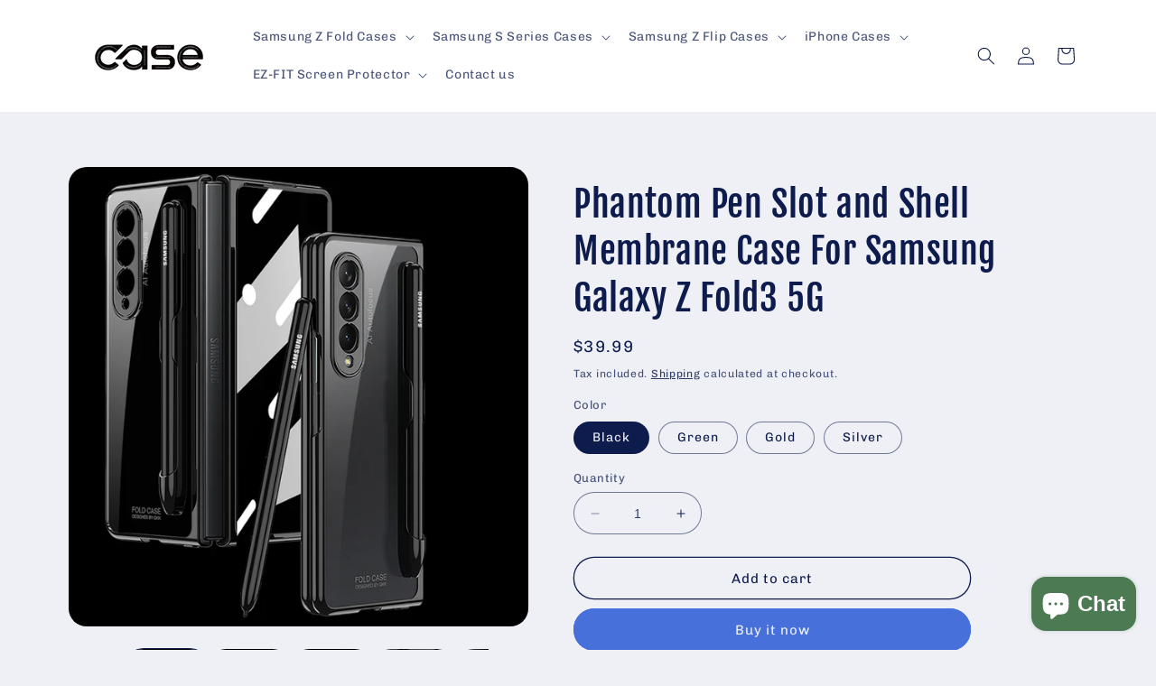

--- FILE ---
content_type: text/html; charset=utf-8
request_url: https://customizecase.com/products/phantom-pen-slot-and-shell-membrane-case-for-samsung-galaxy-z-fold3-5g
body_size: 46929
content:
<!doctype html>
<html class="no-js" lang="en">
  <head>
    <meta name="google-site-verification" content="gYPOKwXFqI-5R-05l0mFWFKzWXxx49EwuHjR4EgMog4" />
<!-- Google Tag Manager -->
<script>(function(w,d,s,l,i){w[l]=w[l]||[];w[l].push({'gtm.start':
new Date().getTime(),event:'gtm.js'});var f=d.getElementsByTagName(s)[0],
j=d.createElement(s),dl=l!='dataLayer'?'&l='+l:'';j.async=true;j.src=
'https://www.googletagmanager.com/gtm.js?id='+i+dl;f.parentNode.insertBefore(j,f);
})(window,document,'script','dataLayer','GTM-KHBZ2R4');</script>
<!-- End Google Tag Manager -->
    <meta charset="utf-8">
    <meta http-equiv="X-UA-Compatible" content="IE=edge">
    <meta name="viewport" content="width=device-width,initial-scale=1">
    <meta name="theme-color" content="">
    <link rel="canonical" href="https://customizecase.com/products/phantom-pen-slot-and-shell-membrane-case-for-samsung-galaxy-z-fold3-5g"><link rel="icon" type="image/png" href="//customizecase.com/cdn/shop/files/44444.png?crop=center&height=32&v=1753694432&width=32"><link rel="preconnect" href="https://fonts.shopifycdn.com" crossorigin><title>
      Phantom Pen Slot and Shell Membrane Case For Samsung Galaxy Z Fold3 5G
 &ndash; customizecase</title>

    
      <meta name="description" content="Phantom Pen Slot and Shell Membrane Case For Samsung Galaxy Z Fold3 5G">
    

    

<meta property="og:site_name" content="customizecase">
<meta property="og:url" content="https://customizecase.com/products/phantom-pen-slot-and-shell-membrane-case-for-samsung-galaxy-z-fold3-5g">
<meta property="og:title" content="Phantom Pen Slot and Shell Membrane Case For Samsung Galaxy Z Fold3 5G">
<meta property="og:type" content="product">
<meta property="og:description" content="Phantom Pen Slot and Shell Membrane Case For Samsung Galaxy Z Fold3 5G"><meta property="og:image" content="http://customizecase.com/cdn/shop/products/31642527f1334016d418b7edcae90d7d.jpg?v=1656580129">
  <meta property="og:image:secure_url" content="https://customizecase.com/cdn/shop/products/31642527f1334016d418b7edcae90d7d.jpg?v=1656580129">
  <meta property="og:image:width" content="800">
  <meta property="og:image:height" content="800"><meta property="og:price:amount" content="39.99">
  <meta property="og:price:currency" content="USD"><meta name="twitter:card" content="summary_large_image">
<meta name="twitter:title" content="Phantom Pen Slot and Shell Membrane Case For Samsung Galaxy Z Fold3 5G">
<meta name="twitter:description" content="Phantom Pen Slot and Shell Membrane Case For Samsung Galaxy Z Fold3 5G">


    <script src="//customizecase.com/cdn/shop/t/4/assets/constants.js?v=58251544750838685771689669709" defer="defer"></script>
    <script src="//customizecase.com/cdn/shop/t/4/assets/pubsub.js?v=158357773527763999511689669710" defer="defer"></script>
    <script src="//customizecase.com/cdn/shop/t/4/assets/global.js?v=139248116715221171191689669709" defer="defer"></script><script src="//customizecase.com/cdn/shop/t/4/assets/animations.js?v=114255849464433187621689669707" defer="defer"></script><script>window.performance && window.performance.mark && window.performance.mark('shopify.content_for_header.start');</script><meta name="google-site-verification" content="gYPOKwXFqI-5R-05l0mFWFKzWXxx49EwuHjR4EgMog4">
<meta name="facebook-domain-verification" content="enwdca25emzu7a6r1xalk9czl6clh8">
<meta id="shopify-digital-wallet" name="shopify-digital-wallet" content="/60672606435/digital_wallets/dialog">
<meta name="shopify-checkout-api-token" content="d7be5504743c95910d61bd70fcfc199f">
<meta id="in-context-paypal-metadata" data-shop-id="60672606435" data-venmo-supported="false" data-environment="production" data-locale="en_US" data-paypal-v4="true" data-currency="USD">
<link rel="alternate" hreflang="x-default" href="https://customizecase.com/products/phantom-pen-slot-and-shell-membrane-case-for-samsung-galaxy-z-fold3-5g">
<link rel="alternate" hreflang="en-HK" href="https://customizecase.com/en-hk/products/phantom-pen-slot-and-shell-membrane-case-for-samsung-galaxy-z-fold3-5g">
<link rel="alternate" hreflang="en-TW" href="https://customizecase.com/en-tw/products/phantom-pen-slot-and-shell-membrane-case-for-samsung-galaxy-z-fold3-5g">
<link rel="alternate" hreflang="en-AT" href="https://customizecase.com/en-at/products/phantom-pen-slot-and-shell-membrane-case-for-samsung-galaxy-z-fold3-5g">
<link rel="alternate" hreflang="en-DE" href="https://customizecase.com/en-de/products/phantom-pen-slot-and-shell-membrane-case-for-samsung-galaxy-z-fold3-5g">
<link rel="alternate" hreflang="en-JP" href="https://customizecase.com/en-jp/products/phantom-pen-slot-and-shell-membrane-case-for-samsung-galaxy-z-fold3-5g">
<link rel="alternate" hreflang="en-AU" href="https://customizecase.com/en-au/products/phantom-pen-slot-and-shell-membrane-case-for-samsung-galaxy-z-fold3-5g">
<link rel="alternate" hreflang="en-GB" href="https://customizecase.com/en-gb/products/phantom-pen-slot-and-shell-membrane-case-for-samsung-galaxy-z-fold3-5g">
<link rel="alternate" type="application/json+oembed" href="https://customizecase.com/products/phantom-pen-slot-and-shell-membrane-case-for-samsung-galaxy-z-fold3-5g.oembed">
<script async="async" src="/checkouts/internal/preloads.js?locale=en-US"></script>
<script id="shopify-features" type="application/json">{"accessToken":"d7be5504743c95910d61bd70fcfc199f","betas":["rich-media-storefront-analytics"],"domain":"customizecase.com","predictiveSearch":true,"shopId":60672606435,"locale":"en"}</script>
<script>var Shopify = Shopify || {};
Shopify.shop = "cstmcase.myshopify.com";
Shopify.locale = "en";
Shopify.currency = {"active":"USD","rate":"1.0"};
Shopify.country = "US";
Shopify.theme = {"name":"Refresh","id":136528888035,"schema_name":"Refresh","schema_version":"10.0.0","theme_store_id":1567,"role":"main"};
Shopify.theme.handle = "null";
Shopify.theme.style = {"id":null,"handle":null};
Shopify.cdnHost = "customizecase.com/cdn";
Shopify.routes = Shopify.routes || {};
Shopify.routes.root = "/";</script>
<script type="module">!function(o){(o.Shopify=o.Shopify||{}).modules=!0}(window);</script>
<script>!function(o){function n(){var o=[];function n(){o.push(Array.prototype.slice.apply(arguments))}return n.q=o,n}var t=o.Shopify=o.Shopify||{};t.loadFeatures=n(),t.autoloadFeatures=n()}(window);</script>
<script id="shop-js-analytics" type="application/json">{"pageType":"product"}</script>
<script defer="defer" async type="module" src="//customizecase.com/cdn/shopifycloud/shop-js/modules/v2/client.init-shop-cart-sync_COMZFrEa.en.esm.js"></script>
<script defer="defer" async type="module" src="//customizecase.com/cdn/shopifycloud/shop-js/modules/v2/chunk.common_CdXrxk3f.esm.js"></script>
<script type="module">
  await import("//customizecase.com/cdn/shopifycloud/shop-js/modules/v2/client.init-shop-cart-sync_COMZFrEa.en.esm.js");
await import("//customizecase.com/cdn/shopifycloud/shop-js/modules/v2/chunk.common_CdXrxk3f.esm.js");

  window.Shopify.SignInWithShop?.initShopCartSync?.({"fedCMEnabled":true,"windoidEnabled":true});

</script>
<script>(function() {
  var isLoaded = false;
  function asyncLoad() {
    if (isLoaded) return;
    isLoaded = true;
    var urls = ["https:\/\/app.mambasms.com\/launcher.js?shop=cstmcase.myshopify.com"];
    for (var i = 0; i < urls.length; i++) {
      var s = document.createElement('script');
      s.type = 'text/javascript';
      s.async = true;
      s.src = urls[i];
      var x = document.getElementsByTagName('script')[0];
      x.parentNode.insertBefore(s, x);
    }
  };
  if(window.attachEvent) {
    window.attachEvent('onload', asyncLoad);
  } else {
    window.addEventListener('load', asyncLoad, false);
  }
})();</script>
<script id="__st">var __st={"a":60672606435,"offset":-32400,"reqid":"d1bf4bff-86db-49d4-8d30-f7a8b7905840-1763245748","pageurl":"customizecase.com\/products\/phantom-pen-slot-and-shell-membrane-case-for-samsung-galaxy-z-fold3-5g","u":"3084cc74373f","p":"product","rtyp":"product","rid":7757983285475};</script>
<script>window.ShopifyPaypalV4VisibilityTracking = true;</script>
<script id="captcha-bootstrap">!function(){'use strict';const t='contact',e='account',n='new_comment',o=[[t,t],['blogs',n],['comments',n],[t,'customer']],c=[[e,'customer_login'],[e,'guest_login'],[e,'recover_customer_password'],[e,'create_customer']],r=t=>t.map((([t,e])=>`form[action*='/${t}']:not([data-nocaptcha='true']) input[name='form_type'][value='${e}']`)).join(','),a=t=>()=>t?[...document.querySelectorAll(t)].map((t=>t.form)):[];function s(){const t=[...o],e=r(t);return a(e)}const i='password',u='form_key',d=['recaptcha-v3-token','g-recaptcha-response','h-captcha-response',i],f=()=>{try{return window.sessionStorage}catch{return}},m='__shopify_v',_=t=>t.elements[u];function p(t,e,n=!1){try{const o=window.sessionStorage,c=JSON.parse(o.getItem(e)),{data:r}=function(t){const{data:e,action:n}=t;return t[m]||n?{data:e,action:n}:{data:t,action:n}}(c);for(const[e,n]of Object.entries(r))t.elements[e]&&(t.elements[e].value=n);n&&o.removeItem(e)}catch(o){console.error('form repopulation failed',{error:o})}}const l='form_type',E='cptcha';function T(t){t.dataset[E]=!0}const w=window,h=w.document,L='Shopify',v='ce_forms',y='captcha';let A=!1;((t,e)=>{const n=(g='f06e6c50-85a8-45c8-87d0-21a2b65856fe',I='https://cdn.shopify.com/shopifycloud/storefront-forms-hcaptcha/ce_storefront_forms_captcha_hcaptcha.v1.5.2.iife.js',D={infoText:'Protected by hCaptcha',privacyText:'Privacy',termsText:'Terms'},(t,e,n)=>{const o=w[L][v],c=o.bindForm;if(c)return c(t,g,e,D).then(n);var r;o.q.push([[t,g,e,D],n]),r=I,A||(h.body.append(Object.assign(h.createElement('script'),{id:'captcha-provider',async:!0,src:r})),A=!0)});var g,I,D;w[L]=w[L]||{},w[L][v]=w[L][v]||{},w[L][v].q=[],w[L][y]=w[L][y]||{},w[L][y].protect=function(t,e){n(t,void 0,e),T(t)},Object.freeze(w[L][y]),function(t,e,n,w,h,L){const[v,y,A,g]=function(t,e,n){const i=e?o:[],u=t?c:[],d=[...i,...u],f=r(d),m=r(i),_=r(d.filter((([t,e])=>n.includes(e))));return[a(f),a(m),a(_),s()]}(w,h,L),I=t=>{const e=t.target;return e instanceof HTMLFormElement?e:e&&e.form},D=t=>v().includes(t);t.addEventListener('submit',(t=>{const e=I(t);if(!e)return;const n=D(e)&&!e.dataset.hcaptchaBound&&!e.dataset.recaptchaBound,o=_(e),c=g().includes(e)&&(!o||!o.value);(n||c)&&t.preventDefault(),c&&!n&&(function(t){try{if(!f())return;!function(t){const e=f();if(!e)return;const n=_(t);if(!n)return;const o=n.value;o&&e.removeItem(o)}(t);const e=Array.from(Array(32),(()=>Math.random().toString(36)[2])).join('');!function(t,e){_(t)||t.append(Object.assign(document.createElement('input'),{type:'hidden',name:u})),t.elements[u].value=e}(t,e),function(t,e){const n=f();if(!n)return;const o=[...t.querySelectorAll(`input[type='${i}']`)].map((({name:t})=>t)),c=[...d,...o],r={};for(const[a,s]of new FormData(t).entries())c.includes(a)||(r[a]=s);n.setItem(e,JSON.stringify({[m]:1,action:t.action,data:r}))}(t,e)}catch(e){console.error('failed to persist form',e)}}(e),e.submit())}));const S=(t,e)=>{t&&!t.dataset[E]&&(n(t,e.some((e=>e===t))),T(t))};for(const o of['focusin','change'])t.addEventListener(o,(t=>{const e=I(t);D(e)&&S(e,y())}));const B=e.get('form_key'),M=e.get(l),P=B&&M;t.addEventListener('DOMContentLoaded',(()=>{const t=y();if(P)for(const e of t)e.elements[l].value===M&&p(e,B);[...new Set([...A(),...v().filter((t=>'true'===t.dataset.shopifyCaptcha))])].forEach((e=>S(e,t)))}))}(h,new URLSearchParams(w.location.search),n,t,e,['guest_login'])})(!0,!0)}();</script>
<script integrity="sha256-52AcMU7V7pcBOXWImdc/TAGTFKeNjmkeM1Pvks/DTgc=" data-source-attribution="shopify.loadfeatures" defer="defer" src="//customizecase.com/cdn/shopifycloud/storefront/assets/storefront/load_feature-81c60534.js" crossorigin="anonymous"></script>
<script data-source-attribution="shopify.dynamic_checkout.dynamic.init">var Shopify=Shopify||{};Shopify.PaymentButton=Shopify.PaymentButton||{isStorefrontPortableWallets:!0,init:function(){window.Shopify.PaymentButton.init=function(){};var t=document.createElement("script");t.src="https://customizecase.com/cdn/shopifycloud/portable-wallets/latest/portable-wallets.en.js",t.type="module",document.head.appendChild(t)}};
</script>
<script data-source-attribution="shopify.dynamic_checkout.buyer_consent">
  function portableWalletsHideBuyerConsent(e){var t=document.getElementById("shopify-buyer-consent"),n=document.getElementById("shopify-subscription-policy-button");t&&n&&(t.classList.add("hidden"),t.setAttribute("aria-hidden","true"),n.removeEventListener("click",e))}function portableWalletsShowBuyerConsent(e){var t=document.getElementById("shopify-buyer-consent"),n=document.getElementById("shopify-subscription-policy-button");t&&n&&(t.classList.remove("hidden"),t.removeAttribute("aria-hidden"),n.addEventListener("click",e))}window.Shopify?.PaymentButton&&(window.Shopify.PaymentButton.hideBuyerConsent=portableWalletsHideBuyerConsent,window.Shopify.PaymentButton.showBuyerConsent=portableWalletsShowBuyerConsent);
</script>
<script>
  function portableWalletsCleanup(e){e&&e.src&&console.error("Failed to load portable wallets script "+e.src);var t=document.querySelectorAll("shopify-accelerated-checkout .shopify-payment-button__skeleton, shopify-accelerated-checkout-cart .wallet-cart-button__skeleton"),e=document.getElementById("shopify-buyer-consent");for(let e=0;e<t.length;e++)t[e].remove();e&&e.remove()}function portableWalletsNotLoadedAsModule(e){e instanceof ErrorEvent&&"string"==typeof e.message&&e.message.includes("import.meta")&&"string"==typeof e.filename&&e.filename.includes("portable-wallets")&&(window.removeEventListener("error",portableWalletsNotLoadedAsModule),window.Shopify.PaymentButton.failedToLoad=e,"loading"===document.readyState?document.addEventListener("DOMContentLoaded",window.Shopify.PaymentButton.init):window.Shopify.PaymentButton.init())}window.addEventListener("error",portableWalletsNotLoadedAsModule);
</script>

<script type="module" src="https://customizecase.com/cdn/shopifycloud/portable-wallets/latest/portable-wallets.en.js" onError="portableWalletsCleanup(this)" crossorigin="anonymous"></script>
<script nomodule>
  document.addEventListener("DOMContentLoaded", portableWalletsCleanup);
</script>

<script id='scb4127' type='text/javascript' async='' src='https://customizecase.com/cdn/shopifycloud/privacy-banner/storefront-banner.js'></script><link id="shopify-accelerated-checkout-styles" rel="stylesheet" media="screen" href="https://customizecase.com/cdn/shopifycloud/portable-wallets/latest/accelerated-checkout-backwards-compat.css" crossorigin="anonymous">
<style id="shopify-accelerated-checkout-cart">
        #shopify-buyer-consent {
  margin-top: 1em;
  display: inline-block;
  width: 100%;
}

#shopify-buyer-consent.hidden {
  display: none;
}

#shopify-subscription-policy-button {
  background: none;
  border: none;
  padding: 0;
  text-decoration: underline;
  font-size: inherit;
  cursor: pointer;
}

#shopify-subscription-policy-button::before {
  box-shadow: none;
}

      </style>
<script id="sections-script" data-sections="header" defer="defer" src="//customizecase.com/cdn/shop/t/4/compiled_assets/scripts.js?566"></script>
<script>window.performance && window.performance.mark && window.performance.mark('shopify.content_for_header.end');</script>


    <style data-shopify>
      @font-face {
  font-family: Chivo;
  font-weight: 400;
  font-style: normal;
  font-display: swap;
  src: url("//customizecase.com/cdn/fonts/chivo/chivo_n4.059fadbbf52d9f02350103459eb216e4b24c4661.woff2") format("woff2"),
       url("//customizecase.com/cdn/fonts/chivo/chivo_n4.f2f8fca8b7ff9f510fa7f09ffe5448b3504bccf5.woff") format("woff");
}

      @font-face {
  font-family: Chivo;
  font-weight: 700;
  font-style: normal;
  font-display: swap;
  src: url("//customizecase.com/cdn/fonts/chivo/chivo_n7.4d81c6f06c2ff78ed42169d6ec4aefa6d5cb0ff0.woff2") format("woff2"),
       url("//customizecase.com/cdn/fonts/chivo/chivo_n7.a0e879417e089c259360eefc0ac3a3c8ea4e2830.woff") format("woff");
}

      @font-face {
  font-family: Chivo;
  font-weight: 400;
  font-style: italic;
  font-display: swap;
  src: url("//customizecase.com/cdn/fonts/chivo/chivo_i4.95e9c0ba514943a715970b2897b31bdfdc9132b8.woff2") format("woff2"),
       url("//customizecase.com/cdn/fonts/chivo/chivo_i4.31da6515f3970f86ac14321ace1609bd161f315f.woff") format("woff");
}

      @font-face {
  font-family: Chivo;
  font-weight: 700;
  font-style: italic;
  font-display: swap;
  src: url("//customizecase.com/cdn/fonts/chivo/chivo_i7.0e5a75162c3ca7258edd3d59adf64e0fd118a226.woff2") format("woff2"),
       url("//customizecase.com/cdn/fonts/chivo/chivo_i7.f9fd944b04861b64efaebd9de502668b4b566567.woff") format("woff");
}

      @font-face {
  font-family: "Fjalla One";
  font-weight: 400;
  font-style: normal;
  font-display: swap;
  src: url("//customizecase.com/cdn/fonts/fjalla_one/fjallaone_n4.262edaf1abaf5ed669f7ecd26fc3e24707a0ad85.woff2") format("woff2"),
       url("//customizecase.com/cdn/fonts/fjalla_one/fjallaone_n4.f67f40342efd2b34cae019d50b4b5c4da6fc5da7.woff") format("woff");
}


      
        :root,
        .color-background-1 {
          --color-background: 239,240,245;
        
          --gradient-background: #eff0f5;
        
        --color-foreground: 14,27,77;
        --color-shadow: 14,27,77;
        --color-button: 71,112,219;
        --color-button-text: 239,240,245;
        --color-secondary-button: 239,240,245;
        --color-secondary-button-text: 14,27,77;
        --color-link: 14,27,77;
        --color-badge-foreground: 14,27,77;
        --color-badge-background: 239,240,245;
        --color-badge-border: 14,27,77;
        --payment-terms-background-color: rgb(239 240 245);
      }
      
        
        .color-background-2 {
          --color-background: 255,255,255;
        
          --gradient-background: #ffffff;
        
        --color-foreground: 14,27,77;
        --color-shadow: 14,27,77;
        --color-button: 14,27,77;
        --color-button-text: 255,255,255;
        --color-secondary-button: 255,255,255;
        --color-secondary-button-text: 14,27,77;
        --color-link: 14,27,77;
        --color-badge-foreground: 14,27,77;
        --color-badge-background: 255,255,255;
        --color-badge-border: 14,27,77;
        --payment-terms-background-color: rgb(255 255 255);
      }
      
        
        .color-inverse {
          --color-background: 14,27,77;
        
          --gradient-background: #0e1b4d;
        
        --color-foreground: 255,255,255;
        --color-shadow: 14,27,77;
        --color-button: 255,255,255;
        --color-button-text: 14,27,77;
        --color-secondary-button: 14,27,77;
        --color-secondary-button-text: 255,255,255;
        --color-link: 255,255,255;
        --color-badge-foreground: 255,255,255;
        --color-badge-background: 14,27,77;
        --color-badge-border: 255,255,255;
        --payment-terms-background-color: rgb(14 27 77);
      }
      
        
        .color-accent-1 {
          --color-background: 71,112,219;
        
          --gradient-background: #4770db;
        
        --color-foreground: 255,255,255;
        --color-shadow: 14,27,77;
        --color-button: 255,255,255;
        --color-button-text: 71,112,219;
        --color-secondary-button: 71,112,219;
        --color-secondary-button-text: 255,255,255;
        --color-link: 255,255,255;
        --color-badge-foreground: 255,255,255;
        --color-badge-background: 71,112,219;
        --color-badge-border: 255,255,255;
        --payment-terms-background-color: rgb(71 112 219);
      }
      
        
        .color-accent-2 {
          --color-background: 14,27,77;
        
          --gradient-background: #0e1b4d;
        
        --color-foreground: 255,255,255;
        --color-shadow: 14,27,77;
        --color-button: 255,255,255;
        --color-button-text: 14,27,77;
        --color-secondary-button: 14,27,77;
        --color-secondary-button-text: 255,255,255;
        --color-link: 255,255,255;
        --color-badge-foreground: 255,255,255;
        --color-badge-background: 14,27,77;
        --color-badge-border: 255,255,255;
        --payment-terms-background-color: rgb(14 27 77);
      }
      

      body, .color-background-1, .color-background-2, .color-inverse, .color-accent-1, .color-accent-2 {
        color: rgba(var(--color-foreground), 0.75);
        background-color: rgb(var(--color-background));
      }

      :root {
        --font-body-family: Chivo, sans-serif;
        --font-body-style: normal;
        --font-body-weight: 400;
        --font-body-weight-bold: 700;

        --font-heading-family: "Fjalla One", sans-serif;
        --font-heading-style: normal;
        --font-heading-weight: 400;

        --font-body-scale: 1.0;
        --font-heading-scale: 1.0;

        --media-padding: px;
        --media-border-opacity: 0.1;
        --media-border-width: 0px;
        --media-radius: 20px;
        --media-shadow-opacity: 0.0;
        --media-shadow-horizontal-offset: 0px;
        --media-shadow-vertical-offset: 4px;
        --media-shadow-blur-radius: 5px;
        --media-shadow-visible: 0;

        --page-width: 120rem;
        --page-width-margin: 0rem;

        --product-card-image-padding: 1.6rem;
        --product-card-corner-radius: 1.8rem;
        --product-card-text-alignment: left;
        --product-card-border-width: 0.1rem;
        --product-card-border-opacity: 1.0;
        --product-card-shadow-opacity: 0.0;
        --product-card-shadow-visible: 0;
        --product-card-shadow-horizontal-offset: 0.0rem;
        --product-card-shadow-vertical-offset: 0.4rem;
        --product-card-shadow-blur-radius: 0.5rem;

        --collection-card-image-padding: 1.6rem;
        --collection-card-corner-radius: 1.8rem;
        --collection-card-text-alignment: left;
        --collection-card-border-width: 0.1rem;
        --collection-card-border-opacity: 1.0;
        --collection-card-shadow-opacity: 0.0;
        --collection-card-shadow-visible: 0;
        --collection-card-shadow-horizontal-offset: 0.0rem;
        --collection-card-shadow-vertical-offset: 0.4rem;
        --collection-card-shadow-blur-radius: 0.5rem;

        --blog-card-image-padding: 1.6rem;
        --blog-card-corner-radius: 1.8rem;
        --blog-card-text-alignment: left;
        --blog-card-border-width: 0.1rem;
        --blog-card-border-opacity: 1.0;
        --blog-card-shadow-opacity: 0.0;
        --blog-card-shadow-visible: 0;
        --blog-card-shadow-horizontal-offset: 0.0rem;
        --blog-card-shadow-vertical-offset: 0.4rem;
        --blog-card-shadow-blur-radius: 0.5rem;

        --badge-corner-radius: 0.0rem;

        --popup-border-width: 1px;
        --popup-border-opacity: 0.1;
        --popup-corner-radius: 18px;
        --popup-shadow-opacity: 0.0;
        --popup-shadow-horizontal-offset: 0px;
        --popup-shadow-vertical-offset: 4px;
        --popup-shadow-blur-radius: 5px;

        --drawer-border-width: 0px;
        --drawer-border-opacity: 0.1;
        --drawer-shadow-opacity: 0.0;
        --drawer-shadow-horizontal-offset: 0px;
        --drawer-shadow-vertical-offset: 4px;
        --drawer-shadow-blur-radius: 5px;

        --spacing-sections-desktop: 0px;
        --spacing-sections-mobile: 0px;

        --grid-desktop-vertical-spacing: 28px;
        --grid-desktop-horizontal-spacing: 28px;
        --grid-mobile-vertical-spacing: 14px;
        --grid-mobile-horizontal-spacing: 14px;

        --text-boxes-border-opacity: 0.1;
        --text-boxes-border-width: 0px;
        --text-boxes-radius: 20px;
        --text-boxes-shadow-opacity: 0.0;
        --text-boxes-shadow-visible: 0;
        --text-boxes-shadow-horizontal-offset: 0px;
        --text-boxes-shadow-vertical-offset: 4px;
        --text-boxes-shadow-blur-radius: 5px;

        --buttons-radius: 40px;
        --buttons-radius-outset: 41px;
        --buttons-border-width: 1px;
        --buttons-border-opacity: 1.0;
        --buttons-shadow-opacity: 0.0;
        --buttons-shadow-visible: 0;
        --buttons-shadow-horizontal-offset: 0px;
        --buttons-shadow-vertical-offset: 4px;
        --buttons-shadow-blur-radius: 5px;
        --buttons-border-offset: 0.3px;

        --inputs-radius: 26px;
        --inputs-border-width: 1px;
        --inputs-border-opacity: 0.55;
        --inputs-shadow-opacity: 0.0;
        --inputs-shadow-horizontal-offset: 0px;
        --inputs-margin-offset: 0px;
        --inputs-shadow-vertical-offset: 4px;
        --inputs-shadow-blur-radius: 5px;
        --inputs-radius-outset: 27px;

        --variant-pills-radius: 40px;
        --variant-pills-border-width: 1px;
        --variant-pills-border-opacity: 0.55;
        --variant-pills-shadow-opacity: 0.0;
        --variant-pills-shadow-horizontal-offset: 0px;
        --variant-pills-shadow-vertical-offset: 4px;
        --variant-pills-shadow-blur-radius: 5px;
      }

      *,
      *::before,
      *::after {
        box-sizing: inherit;
      }

      html {
        box-sizing: border-box;
        font-size: calc(var(--font-body-scale) * 62.5%);
        height: 100%;
      }

      body {
        display: grid;
        grid-template-rows: auto auto 1fr auto;
        grid-template-columns: 100%;
        min-height: 100%;
        margin: 0;
        font-size: 1.5rem;
        letter-spacing: 0.06rem;
        line-height: calc(1 + 0.8 / var(--font-body-scale));
        font-family: var(--font-body-family);
        font-style: var(--font-body-style);
        font-weight: var(--font-body-weight);
      }

      @media screen and (min-width: 750px) {
        body {
          font-size: 1.6rem;
        }
      }
    </style>

    <link href="//customizecase.com/cdn/shop/t/4/assets/base.css?v=117828829876360325261689669707" rel="stylesheet" type="text/css" media="all" />
<link rel="preload" as="font" href="//customizecase.com/cdn/fonts/chivo/chivo_n4.059fadbbf52d9f02350103459eb216e4b24c4661.woff2" type="font/woff2" crossorigin><link rel="preload" as="font" href="//customizecase.com/cdn/fonts/fjalla_one/fjallaone_n4.262edaf1abaf5ed669f7ecd26fc3e24707a0ad85.woff2" type="font/woff2" crossorigin><link
        rel="stylesheet"
        href="//customizecase.com/cdn/shop/t/4/assets/component-predictive-search.css?v=118923337488134913561689669709"
        media="print"
        onload="this.media='all'"
      ><script>
      document.documentElement.className = document.documentElement.className.replace('no-js', 'js');
      if (Shopify.designMode) {
        document.documentElement.classList.add('shopify-design-mode');
      }
    </script>
  <script type="text/javascript">
  window.Rivo = window.Rivo || {};
  window.Rivo.common = window.Rivo.common || {};
  window.Rivo.common.shop = {
    permanent_domain: 'cstmcase.myshopify.com',
    currency: "USD",
    money_format: "${{amount}}",
    id: 60672606435
  };
  

  window.Rivo.common.template = 'product';
  window.Rivo.common.cart = {};
  window.Rivo.common.vapid_public_key = "BJuXCmrtTK335SuczdNVYrGVtP_WXn4jImChm49st7K7z7e8gxSZUKk4DhUpk8j2Xpiw5G4-ylNbMKLlKkUEU98=";
  window.Rivo.global_config = {"asset_urls":{"loy":{"api_js":"https:\/\/cdn.shopify.com\/s\/files\/1\/0194\/1736\/6592\/t\/1\/assets\/ba_rivo_api.js?v=1700287046","init_js":"https:\/\/cdn.shopify.com\/s\/files\/1\/0194\/1736\/6592\/t\/1\/assets\/ba_loy_init.js?v=1700287037","referrals_js":"https:\/\/cdn.shopify.com\/s\/files\/1\/0194\/1736\/6592\/t\/1\/assets\/ba_loy_referrals.js?v=1700287042","referrals_css":"https:\/\/cdn.shopify.com\/s\/files\/1\/0194\/1736\/6592\/t\/1\/assets\/ba_loy_referrals.css?v=1700287043","widget_js":"https:\/\/cdn.shopify.com\/s\/files\/1\/0194\/1736\/6592\/t\/1\/assets\/ba_loy_widget.js?v=1700287038","widget_css":"https:\/\/cdn.shopify.com\/s\/files\/1\/0194\/1736\/6592\/t\/1\/assets\/ba_loy_widget.css?v=1692840875","page_init_js":"https:\/\/cdn.shopify.com\/s\/files\/1\/0194\/1736\/6592\/t\/1\/assets\/ba_loy_page_init.js?v=1700287039","page_widget_js":"https:\/\/cdn.shopify.com\/s\/files\/1\/0194\/1736\/6592\/t\/1\/assets\/ba_loy_page_widget.js?v=1700287041","page_widget_css":"https:\/\/cdn.shopify.com\/s\/files\/1\/0194\/1736\/6592\/t\/1\/assets\/ba_loy_page.css?v=1693059047","page_preview_js":"\/assets\/msg\/loy_page_preview.js"},"rev":{"init_js":"https:\/\/cdn.shopify.com\/s\/files\/1\/0194\/1736\/6592\/t\/1\/assets\/ba_rev_init.js?v=1696816761","display_js":"https:\/\/cdn.shopify.com\/s\/files\/1\/0194\/1736\/6592\/t\/1\/assets\/ba_rev_display.js?v=1696816764","modal_js":"https:\/\/cdn.shopify.com\/s\/files\/1\/0194\/1736\/6592\/t\/1\/assets\/ba_rev_modal.js?v=1696816762","widget_css":"https:\/\/cdn.shopify.com\/s\/files\/1\/0194\/1736\/6592\/t\/1\/assets\/ba_rev_widget.css?v=1680320455","modal_css":"https:\/\/cdn.shopify.com\/s\/files\/1\/0194\/1736\/6592\/t\/1\/assets\/ba_rev_modal.css?v=1680295707"},"pu":{"init_js":"https:\/\/cdn.shopify.com\/s\/files\/1\/0194\/1736\/6592\/t\/1\/assets\/ba_pu_init.js?v=1635877170"},"widgets":{"init_js":"https:\/\/cdn.shopify.com\/s\/files\/1\/0194\/1736\/6592\/t\/1\/assets\/ba_widget_init.js?v=1693880958","modal_js":"https:\/\/cdn.shopify.com\/s\/files\/1\/0194\/1736\/6592\/t\/1\/assets\/ba_widget_modal.js?v=1693880960","modal_css":"https:\/\/cdn.shopify.com\/s\/files\/1\/0194\/1736\/6592\/t\/1\/assets\/ba_widget_modal.css?v=1654723622"},"forms":{"init_js":"https:\/\/cdn.shopify.com\/s\/files\/1\/0194\/1736\/6592\/t\/1\/assets\/ba_forms_init.js?v=1700287044","widget_js":"https:\/\/cdn.shopify.com\/s\/files\/1\/0194\/1736\/6592\/t\/1\/assets\/ba_forms_widget.js?v=1700287045","forms_css":"https:\/\/cdn.shopify.com\/s\/files\/1\/0194\/1736\/6592\/t\/1\/assets\/ba_forms.css?v=1691714518"},"global":{"helper_js":"https:\/\/cdn.shopify.com\/s\/files\/1\/0194\/1736\/6592\/t\/1\/assets\/ba_tracking.js?v=1680229884"}},"proxy_paths":{"rev":"\/apps\/ba-rev","app_metrics":"\/apps\/ba-rev\/app_metrics","push_subscription":"\/apps\/ba-rev\/push"},"aat":["rev"],"pv":false,"sts":false,"bam":true,"batc":true,"base_money_format":"${{amount}}","online_store_version":2,"loy_js_api_enabled":false,"shop":{"name":"customizecase","domain":"customizecase.com"}};

  
    if (window.Rivo.common.template == 'product'){
      window.Rivo.common.product = {
        id: 7757983285475, price: 3999, handle: "phantom-pen-slot-and-shell-membrane-case-for-samsung-galaxy-z-fold3-5g", tags: ["Samsung Galaxy Z Fold 3 Case","Samsung Galaxy Z Fold3 5G Case"],
        available: true, title: "Phantom Pen Slot and Shell Membrane Case For Samsung Galaxy Z Fold3 5G", variants: [{"id":43069310009571,"title":"Black","option1":"Black","option2":null,"option3":null,"sku":"FD073-Black","requires_shipping":true,"taxable":false,"featured_image":{"id":37700151771363,"product_id":7757983285475,"position":10,"created_at":"2022-06-30T01:09:29-08:00","updated_at":"2022-06-30T01:09:29-08:00","alt":null,"width":800,"height":800,"src":"\/\/customizecase.com\/cdn\/shop\/products\/1ddccbfb363476c7ae33c953292812c3.jpg?v=1656580169","variant_ids":[43069310009571]},"available":true,"name":"Phantom Pen Slot and Shell Membrane Case For Samsung Galaxy Z Fold3 5G - Black","public_title":"Black","options":["Black"],"price":3999,"weight":100,"compare_at_price":0,"inventory_management":null,"barcode":"06241244054198","featured_media":{"alt":null,"id":30272996704483,"position":10,"preview_image":{"aspect_ratio":1.0,"height":800,"width":800,"src":"\/\/customizecase.com\/cdn\/shop\/products\/1ddccbfb363476c7ae33c953292812c3.jpg?v=1656580169"}},"requires_selling_plan":false,"selling_plan_allocations":[]},{"id":43069310042339,"title":"Green","option1":"Green","option2":null,"option3":null,"sku":"FD073-Green","requires_shipping":true,"taxable":false,"featured_image":{"id":37700150427875,"product_id":7757983285475,"position":8,"created_at":"2022-06-30T01:09:20-08:00","updated_at":"2022-06-30T01:09:20-08:00","alt":null,"width":800,"height":800,"src":"\/\/customizecase.com\/cdn\/shop\/products\/7856831c61206194b4933da44584d13f.jpg?v=1656580160","variant_ids":[43069310042339]},"available":true,"name":"Phantom Pen Slot and Shell Membrane Case For Samsung Galaxy Z Fold3 5G - Green","public_title":"Green","options":["Green"],"price":3999,"weight":100,"compare_at_price":0,"inventory_management":null,"barcode":"06241244055874","featured_media":{"alt":null,"id":30272995623139,"position":8,"preview_image":{"aspect_ratio":1.0,"height":800,"width":800,"src":"\/\/customizecase.com\/cdn\/shop\/products\/7856831c61206194b4933da44584d13f.jpg?v=1656580160"}},"requires_selling_plan":false,"selling_plan_allocations":[]},{"id":43069310075107,"title":"Gold","option1":"Gold","option2":null,"option3":null,"sku":"FD073-Gold","requires_shipping":true,"taxable":false,"featured_image":{"id":37700153114851,"product_id":7757983285475,"position":12,"created_at":"2022-06-30T01:09:38-08:00","updated_at":"2022-06-30T01:09:38-08:00","alt":null,"width":800,"height":800,"src":"\/\/customizecase.com\/cdn\/shop\/products\/de75c07b9b7f2e12b595cfd740b5792e.jpg?v=1656580178","variant_ids":[43069310075107]},"available":true,"name":"Phantom Pen Slot and Shell Membrane Case For Samsung Galaxy Z Fold3 5G - Gold","public_title":"Gold","options":["Gold"],"price":3999,"weight":100,"compare_at_price":0,"inventory_management":null,"barcode":"06241244056550","featured_media":{"alt":null,"id":30272998310115,"position":12,"preview_image":{"aspect_ratio":1.0,"height":800,"width":800,"src":"\/\/customizecase.com\/cdn\/shop\/products\/de75c07b9b7f2e12b595cfd740b5792e.jpg?v=1656580178"}},"requires_selling_plan":false,"selling_plan_allocations":[]},{"id":43069310107875,"title":"Silver","option1":"Silver","option2":null,"option3":null,"sku":"FD073-Silver","requires_shipping":true,"taxable":false,"featured_image":{"id":37700153508067,"product_id":7757983285475,"position":13,"created_at":"2022-06-30T01:09:42-08:00","updated_at":"2022-06-30T01:09:42-08:00","alt":null,"width":800,"height":800,"src":"\/\/customizecase.com\/cdn\/shop\/products\/0612e9b84e2364f6e7ff0c05ead994c9.jpg?v=1656580182","variant_ids":[43069310107875]},"available":true,"name":"Phantom Pen Slot and Shell Membrane Case For Samsung Galaxy Z Fold3 5G - Silver","public_title":"Silver","options":["Silver"],"price":3999,"weight":100,"compare_at_price":0,"inventory_management":null,"barcode":"06241244057236","featured_media":{"alt":null,"id":30272998637795,"position":13,"preview_image":{"aspect_ratio":1.0,"height":800,"width":800,"src":"\/\/customizecase.com\/cdn\/shop\/products\/0612e9b84e2364f6e7ff0c05ead994c9.jpg?v=1656580182"}},"requires_selling_plan":false,"selling_plan_allocations":[]}]
      };
      window.Rivo.common.product.review_data = null;
    }
  


    window.Rivo.rev_config = {"api_endpoint":"\/apps\/ba-rev\/rev\/ratings","widget_enabled":true,"review_discount_email_enabled":true,"translations":{"back":"Back","done":"Done","next":"Next","skip":"Skip","email":"Email Address *","review":"Review","reviews":"Reviews","continue":"Continue","about_you":"Complete your review","last_name":"Last name","thank_you":"Thanks for your review!","first_name":"First name *","reviewed_on":"Reviewed on","show_it_off":"Upload a photo","choose_photo":"Click to add photo","modal_header":"How would you rate this product?","tell_us_more":"Share your experience","use_discount":"Here's your discount code for {{discount_amount}} off your next order","invalid_email":"Please enter a valid email address","star1_caption":"Hate it","star3_caption":"It's ok","star5_caption":"Love it!","privacy_policy":"Privacy Policy","required_field":"Required","write_a_review":"Write a review","first_person_to":"Be the first person to","get_percent_off":"Get {{discount_amount}} off your next order!","terms_of_service":"Terms of Service","show_more_reviews":"See more reviews","verified_review_on":"Verified review of {{product_title}}","review_was_submitted":"Your review was submitted.","share_your_experience":"How was your overall experience?","discount_sent_by_email":"We also sent it by email.","error_submitting_review":"Error submitting review, please try again later.","email_already_registered":"Email already left a review","by_submitting_i_acknowledge":"By completing, I acknowledge the","review_will_publicly_posted":"and that my review will be posted publicly online","we_love_to_see_it_in_action":"We'd love to showcase it on our website!","verified_customer":"Verified Customer","star2_caption":"","star4_caption":"","choose_video":"Click to add video","review_title":"Add a title for your review","shop_replied":"{{shop_name}} replied:","vote_question":"Was this review helpful?","is_recommended_text":"I recommended this product","not_recommended_text":"I do not recommend this product","review_summary_based_on_reviews":"Based on {{reviews_count}} reviews","no_reviews_yet":"No reviews yet"},"widget_css":{"theme_link_color":"#999999","theme_star_color":"#f1c645","theme_title_color":"#000000","theme_footer_color":"#999999","theme_subtext_color":"#888888","theme_button_bg_color":"#ffffff","theme_star_text_color":"#000000","theme_input_text_color":"#000000","theme_button_text_color":"#000000","theme_launcher_bg_color":"#ffffff","theme_button_hover_color":"#000000","theme_input_border_color":"#c1c1c1","theme_button_border_color":"#000000","theme_launcher_text_color":"#000000","theme_launcher_border_color":"#000000","theme_first_review_text_color":null,"theme_launcher_hover_bg_color":"#000000","theme_launcher_hover_text_color":"#ffffff","theme_global_primary_color":"#000000","theme_global_secondary_color":"#2E8B57","theme_global_button_bg_color":"#000000","theme_global_button_text_color":"#FFFFFF","theme_global_icons_color":"#000000","theme_global_button_corner_type":"regular"},"custom_css":null,"widget_settings":{"display_per_page":10,"display_video_enabled":false,"display_panel_custom_css":null,"display_panel_custom_class":null,"display_storefront_enabled":true,"display_review_date_enabled":true,"display_star_rating_enabled":true,"display_list_type":"grid","display_write_a_review_storefront_enabled":true,"display_date_type":"MM\/DD\/YYYY","display_summary_type":"small","display_rating_text_type":"words","display_star_fill_type":"full","display_product_stars_custom_selector":"","display_verified_badge_enabled":false,"display_voting_enabled":false,"display_recommendations_enabled":false},"removed_rivo_branding":false,"discount_info":{"discount_type":"percentage","discount_amount":20}};



</script>


<script type="text/javascript">
  

  //Global snippet for Rivo
  //this is updated automatically - do not edit manually.

  function loadScript(src, defer, done) {
    var js = document.createElement('script');
    js.src = src;
    js.defer = defer;
    js.onload = function(){done();};
    js.onerror = function(){
      done(new Error('Failed to load script ' + src));
    };
    document.head.appendChild(js);
  }

  function browserSupportsAllFeatures() {
    return window.Promise && window.fetch && window.Symbol;
  }

  if (browserSupportsAllFeatures()) {
    main();
  } else {
    loadScript('https://polyfill-fastly.net/v3/polyfill.min.js?features=Promise,fetch', true, main);
  }

  function loadAppScripts(){
     if (window.Rivo.global_config.aat.includes("loy")){
      loadScript(window.Rivo.global_config.asset_urls.loy.init_js, true, function(){});
     }

     if (window.Rivo.global_config.aat.includes("rev")){
      loadScript(window.Rivo.global_config.asset_urls.rev.init_js, true, function(){});
     }

     if (window.Rivo.global_config.aat.includes("pu")){
      loadScript(window.Rivo.global_config.asset_urls.pu.init_js, true, function(){});
     }

     if (window.Rivo.global_config.aat.includes("pop") || window.Rivo.global_config.aat.includes("pu")){
      loadScript(window.Rivo.global_config.asset_urls.widgets.init_js, true, function(){});
     }
  }

  function main(err) {
    loadScript(window.Rivo.global_config.asset_urls.global.helper_js, false, loadAppScripts);
  }
</script>


    <!-- Upsell & Cross Sell - Selleasy by Logbase - Starts -->
      <script src='https://upsell-app.logbase.io/lb-upsell.js?shop=cstmcase.myshopify.com' defer></script>
    <!-- Upsell & Cross Sell - Selleasy by Logbase - Ends -->
<!-- BEGIN app block: shopify://apps/judge-me-reviews/blocks/judgeme_core/61ccd3b1-a9f2-4160-9fe9-4fec8413e5d8 --><!-- Start of Judge.me Core -->




<link rel="dns-prefetch" href="https://cdnwidget.judge.me">
<link rel="dns-prefetch" href="https://cdn.judge.me">
<link rel="dns-prefetch" href="https://cdn1.judge.me">
<link rel="dns-prefetch" href="https://api.judge.me">

<script data-cfasync='false' class='jdgm-settings-script'>window.jdgmSettings={"pagination":5,"disable_web_reviews":false,"badge_no_review_text":"Reviews","badge_n_reviews_text":"{{ n }} Reviews/Reviews","hide_badge_preview_if_no_reviews":true,"badge_hide_text":false,"enforce_center_preview_badge":false,"widget_title":"Customer Reviews","widget_open_form_text":"Write a review","widget_close_form_text":"Cancel review","widget_refresh_page_text":"Refresh page","widget_summary_text":"Based on {{ number_of_reviews }} review/reviews","widget_no_review_text":"Be the first to write a review","widget_name_field_text":"Name","widget_verified_name_field_text":"Verified Name (public)","widget_name_placeholder_text":"Enter your name (public)","widget_required_field_error_text":"This field is required.","widget_email_field_text":"Email","widget_verified_email_field_text":"Verified Email (private, can not be edited)","widget_email_placeholder_text":"Enter your email (private)","widget_email_field_error_text":"Please enter a valid email address.","widget_rating_field_text":"Rating","widget_review_title_field_text":"Review Title","widget_review_title_placeholder_text":"Give your review a title","widget_review_body_field_text":"Review","widget_review_body_placeholder_text":"Write your comments here","widget_pictures_field_text":"Picture/Video (optional)","widget_submit_review_text":"Submit Review","widget_submit_verified_review_text":"Submit Verified Review","widget_submit_success_msg_with_auto_publish":"Thank you! Please refresh the page in a few moments to see your review. You can remove or edit your review by logging into \u003ca href='https://judge.me/login' target='_blank' rel='nofollow noopener'\u003eJudge.me\u003c/a\u003e","widget_submit_success_msg_no_auto_publish":"Thank you! Your review will be published as soon as it is approved by the shop admin. You can remove or edit your review by logging into \u003ca href='https://judge.me/login' target='_blank' rel='nofollow noopener'\u003eJudge.me\u003c/a\u003e","widget_show_default_reviews_out_of_total_text":"Showing {{ n_reviews_shown }} out of {{ n_reviews }} reviews.","widget_show_all_link_text":"Show all","widget_show_less_link_text":"Show less","widget_author_said_text":"{{ reviewer_name }} said:","widget_days_text":"{{ n }} days ago","widget_weeks_text":"{{ n }} week/weeks ago","widget_months_text":"{{ n }} month/months ago","widget_years_text":"{{ n }} year/years ago","widget_yesterday_text":"Yesterday","widget_today_text":"Today","widget_replied_text":"\u003e\u003e {{ shop_name }} replied:","widget_read_more_text":"Read more","widget_rating_filter_see_all_text":"See all reviews","widget_sorting_most_recent_text":"Most Recent","widget_sorting_highest_rating_text":"Highest Rating","widget_sorting_lowest_rating_text":"Lowest Rating","widget_sorting_with_pictures_text":"Only Pictures","widget_sorting_most_helpful_text":"Most Helpful","widget_open_question_form_text":"Ask a question","widget_reviews_subtab_text":"Reviews","widget_questions_subtab_text":"Questions","widget_question_label_text":"Question","widget_answer_label_text":"Answer","widget_question_placeholder_text":"Write your question here","widget_submit_question_text":"Submit Question","widget_question_submit_success_text":"Thank you for your question! We will notify you once it gets answered.","verified_badge_text":"Verified","verified_badge_placement":"left-of-reviewer-name","widget_hide_border":false,"widget_social_share":false,"all_reviews_include_out_of_store_products":true,"all_reviews_out_of_store_text":"(out of store)","all_reviews_product_name_prefix_text":"about","enable_review_pictures":false,"widget_product_reviews_subtab_text":"Product Reviews","widget_shop_reviews_subtab_text":"Shop Reviews","widget_write_a_store_review_text":"Write a Store Review","widget_other_languages_heading":"Reviews in Other Languages","widget_sorting_pictures_first_text":"Pictures First","floating_tab_button_name":"★ Reviews","floating_tab_title":"Let customers speak for us","floating_tab_url":"","floating_tab_url_enabled":false,"all_reviews_text_badge_text":"Customers rate us {{ shop.metafields.judgeme.all_reviews_rating | round: 1 }}/5 based on {{ shop.metafields.judgeme.all_reviews_count }} reviews.","all_reviews_text_badge_text_branded_style":"{{ shop.metafields.judgeme.all_reviews_rating | round: 1 }} out of 5 stars based on {{ shop.metafields.judgeme.all_reviews_count }} reviews","all_reviews_text_badge_url":"","featured_carousel_title":"Let customers speak for us","featured_carousel_count_text":"from {{ n }} reviews","featured_carousel_url":"","verified_count_badge_url":"","picture_reminder_submit_button":"Upload Pictures","widget_sorting_videos_first_text":"Videos First","widget_review_pending_text":"Pending","remove_microdata_snippet":true,"preview_badge_no_question_text":"No questions","preview_badge_n_question_text":"{{ number_of_questions }} question/questions","widget_search_bar_placeholder":"Search reviews","widget_sorting_verified_only_text":"Verified only","featured_carousel_more_reviews_button_text":"Read more reviews","featured_carousel_view_product_button_text":"View product","all_reviews_page_load_more_text":"Load More Reviews","widget_advanced_speed_features":5,"widget_public_name_text":"displayed publicly like","default_reviewer_name_has_non_latin":true,"widget_reviewer_anonymous":"Anonymous","medals_widget_title":"Judge.me Review Medals","widget_invalid_yt_video_url_error_text":"Not a YouTube video URL","widget_max_length_field_error_text":"Please enter no more than {0} characters.","widget_verified_by_shop_text":"Verified by Shop","widget_load_with_code_splitting":true,"widget_ugc_title":"Made by us, Shared by you","widget_ugc_subtitle":"Tag us to see your picture featured in our page","widget_ugc_primary_button_text":"Buy Now","widget_ugc_secondary_button_text":"Load More","widget_ugc_reviews_button_text":"View Reviews","widget_rating_metafield_value_type":true,"widget_summary_average_rating_text":"{{ average_rating }} out of 5","widget_media_grid_title":"Customer photos \u0026 videos","widget_media_grid_see_more_text":"See more","widget_verified_by_judgeme_text":"Verified by Judge.me","widget_verified_by_judgeme_text_in_store_medals":"Verified by Judge.me","widget_media_field_exceed_quantity_message":"Sorry, we can only accept {{ max_media }} for one review.","widget_media_field_exceed_limit_message":"{{ file_name }} is too large, please select a {{ media_type }} less than {{ size_limit }}MB.","widget_review_submitted_text":"Review Submitted!","widget_question_submitted_text":"Question Submitted!","widget_close_form_text_question":"Cancel","widget_write_your_answer_here_text":"Write your answer here","widget_enabled_branded_link":true,"widget_show_collected_by_judgeme":true,"widget_collected_by_judgeme_text":"collected by Judge.me","widget_load_more_text":"Load More","widget_full_review_text":"Full Review","widget_read_more_reviews_text":"Read More Reviews","widget_read_questions_text":"Read Questions","widget_questions_and_answers_text":"Questions \u0026 Answers","widget_verified_by_text":"Verified by","widget_number_of_reviews_text":"{{ number_of_reviews }} reviews","widget_back_button_text":"Back","widget_next_button_text":"Next","widget_custom_forms_filter_button":"Filters","how_reviews_are_collected":"How reviews are collected?","widget_gdpr_statement":"How we use your data: We’ll only contact you about the review you left, and only if necessary. By submitting your review, you agree to Judge.me’s \u003ca href='https://judge.me/terms' target='_blank' rel='nofollow noopener'\u003eterms\u003c/a\u003e, \u003ca href='https://judge.me/privacy' target='_blank' rel='nofollow noopener'\u003eprivacy\u003c/a\u003e and \u003ca href='https://judge.me/content-policy' target='_blank' rel='nofollow noopener'\u003econtent\u003c/a\u003e policies.","review_snippet_widget_round_border_style":true,"review_snippet_widget_card_color":"#FFFFFF","review_snippet_widget_slider_arrows_background_color":"#FFFFFF","review_snippet_widget_slider_arrows_color":"#000000","review_snippet_widget_star_color":"#339999","preview_badge_collection_page_install_preference":true,"preview_badge_product_page_install_preference":true,"review_widget_best_location":true,"platform":"shopify","branding_url":"https://app.judge.me/reviews","branding_text":"Powered by Judge.me","locale":"en","reply_name":"customizecase","widget_version":"3.0","footer":true,"autopublish":true,"review_dates":true,"enable_custom_form":false,"enable_multi_locales_translations":false,"can_be_branded":false,"reply_name_text":"customizecase"};</script> <style class='jdgm-settings-style'>.jdgm-xx{left:0}:root{--jdgm-primary-color: #399;--jdgm-secondary-color: rgba(51,153,153,0.1);--jdgm-star-color: #399;--jdgm-write-review-text-color: white;--jdgm-write-review-bg-color: #339999;--jdgm-paginate-color: #399;--jdgm-border-radius: 0;--jdgm-reviewer-name-color: #339999}.jdgm-histogram__bar-content{background-color:#399}.jdgm-rev[data-verified-buyer=true] .jdgm-rev__icon.jdgm-rev__icon:after,.jdgm-rev__buyer-badge.jdgm-rev__buyer-badge{color:white;background-color:#399}.jdgm-review-widget--small .jdgm-gallery.jdgm-gallery .jdgm-gallery__thumbnail-link:nth-child(8) .jdgm-gallery__thumbnail-wrapper.jdgm-gallery__thumbnail-wrapper:before{content:"See more"}@media only screen and (min-width: 768px){.jdgm-gallery.jdgm-gallery .jdgm-gallery__thumbnail-link:nth-child(8) .jdgm-gallery__thumbnail-wrapper.jdgm-gallery__thumbnail-wrapper:before{content:"See more"}}.jdgm-prev-badge[data-average-rating='0.00']{display:none !important}.jdgm-author-all-initials{display:none !important}.jdgm-author-last-initial{display:none !important}.jdgm-rev-widg__title{visibility:hidden}.jdgm-rev-widg__summary-text{visibility:hidden}.jdgm-prev-badge__text{visibility:hidden}.jdgm-rev__prod-link-prefix:before{content:'about'}.jdgm-rev__out-of-store-text:before{content:'(out of store)'}@media only screen and (min-width: 768px){.jdgm-rev__pics .jdgm-rev_all-rev-page-picture-separator,.jdgm-rev__pics .jdgm-rev__product-picture{display:none}}@media only screen and (max-width: 768px){.jdgm-rev__pics .jdgm-rev_all-rev-page-picture-separator,.jdgm-rev__pics .jdgm-rev__product-picture{display:none}}.jdgm-preview-badge[data-template="index"]{display:none !important}.jdgm-verified-count-badget[data-from-snippet="true"]{display:none !important}.jdgm-carousel-wrapper[data-from-snippet="true"]{display:none !important}.jdgm-all-reviews-text[data-from-snippet="true"]{display:none !important}.jdgm-medals-section[data-from-snippet="true"]{display:none !important}.jdgm-ugc-media-wrapper[data-from-snippet="true"]{display:none !important}.jdgm-review-snippet-widget .jdgm-rev-snippet-widget__cards-container .jdgm-rev-snippet-card{border-radius:8px;background:#fff}.jdgm-review-snippet-widget .jdgm-rev-snippet-widget__cards-container .jdgm-rev-snippet-card__rev-rating .jdgm-star{color:#399}.jdgm-review-snippet-widget .jdgm-rev-snippet-widget__prev-btn,.jdgm-review-snippet-widget .jdgm-rev-snippet-widget__next-btn{border-radius:50%;background:#fff}.jdgm-review-snippet-widget .jdgm-rev-snippet-widget__prev-btn>svg,.jdgm-review-snippet-widget .jdgm-rev-snippet-widget__next-btn>svg{fill:#000}.jdgm-full-rev-modal.rev-snippet-widget .jm-mfp-container .jm-mfp-content,.jdgm-full-rev-modal.rev-snippet-widget .jm-mfp-container .jdgm-full-rev__icon,.jdgm-full-rev-modal.rev-snippet-widget .jm-mfp-container .jdgm-full-rev__pic-img,.jdgm-full-rev-modal.rev-snippet-widget .jm-mfp-container .jdgm-full-rev__reply{border-radius:8px}.jdgm-full-rev-modal.rev-snippet-widget .jm-mfp-container .jdgm-full-rev[data-verified-buyer="true"] .jdgm-full-rev__icon::after{border-radius:8px}.jdgm-full-rev-modal.rev-snippet-widget .jm-mfp-container .jdgm-full-rev .jdgm-rev__buyer-badge{border-radius:calc( 8px / 2 )}.jdgm-full-rev-modal.rev-snippet-widget .jm-mfp-container .jdgm-full-rev .jdgm-full-rev__replier::before{content:'customizecase'}.jdgm-full-rev-modal.rev-snippet-widget .jm-mfp-container .jdgm-full-rev .jdgm-full-rev__product-button{border-radius:calc( 8px * 6 )}
</style> <style class='jdgm-settings-style'></style>

  
  
  
  <style class='jdgm-miracle-styles'>
  @-webkit-keyframes jdgm-spin{0%{-webkit-transform:rotate(0deg);-ms-transform:rotate(0deg);transform:rotate(0deg)}100%{-webkit-transform:rotate(359deg);-ms-transform:rotate(359deg);transform:rotate(359deg)}}@keyframes jdgm-spin{0%{-webkit-transform:rotate(0deg);-ms-transform:rotate(0deg);transform:rotate(0deg)}100%{-webkit-transform:rotate(359deg);-ms-transform:rotate(359deg);transform:rotate(359deg)}}@font-face{font-family:'JudgemeStar';src:url("[data-uri]") format("woff");font-weight:normal;font-style:normal}.jdgm-star{font-family:'JudgemeStar';display:inline !important;text-decoration:none !important;padding:0 4px 0 0 !important;margin:0 !important;font-weight:bold;opacity:1;-webkit-font-smoothing:antialiased;-moz-osx-font-smoothing:grayscale}.jdgm-star:hover{opacity:1}.jdgm-star:last-of-type{padding:0 !important}.jdgm-star.jdgm--on:before{content:"\e000"}.jdgm-star.jdgm--off:before{content:"\e001"}.jdgm-star.jdgm--half:before{content:"\e002"}.jdgm-widget *{margin:0;line-height:1.4;-webkit-box-sizing:border-box;-moz-box-sizing:border-box;box-sizing:border-box;-webkit-overflow-scrolling:touch}.jdgm-hidden{display:none !important;visibility:hidden !important}.jdgm-temp-hidden{display:none}.jdgm-spinner{width:40px;height:40px;margin:auto;border-radius:50%;border-top:2px solid #eee;border-right:2px solid #eee;border-bottom:2px solid #eee;border-left:2px solid #ccc;-webkit-animation:jdgm-spin 0.8s infinite linear;animation:jdgm-spin 0.8s infinite linear}.jdgm-spinner:empty{display:block}.jdgm-prev-badge{display:block !important}

</style>


  
  
   


<script data-cfasync='false' class='jdgm-script'>
!function(e){window.jdgm=window.jdgm||{},jdgm.CDN_HOST="https://cdnwidget.judge.me/",jdgm.API_HOST="https://api.judge.me/",jdgm.CDN_BASE_URL="https://cdn.shopify.com/extensions/019a77e4-a374-7df4-972d-32c540d9a1b8/judgeme-extensions-202/assets/",
jdgm.docReady=function(d){(e.attachEvent?"complete"===e.readyState:"loading"!==e.readyState)?
setTimeout(d,0):e.addEventListener("DOMContentLoaded",d)},jdgm.loadCSS=function(d,t,o,a){
!o&&jdgm.loadCSS.requestedUrls.indexOf(d)>=0||(jdgm.loadCSS.requestedUrls.push(d),
(a=e.createElement("link")).rel="stylesheet",a.class="jdgm-stylesheet",a.media="nope!",
a.href=d,a.onload=function(){this.media="all",t&&setTimeout(t)},e.body.appendChild(a))},
jdgm.loadCSS.requestedUrls=[],jdgm.loadJS=function(e,d){var t=new XMLHttpRequest;
t.onreadystatechange=function(){4===t.readyState&&(Function(t.response)(),d&&d(t.response))},
t.open("GET",e),t.send()},jdgm.docReady((function(){(window.jdgmLoadCSS||e.querySelectorAll(
".jdgm-widget, .jdgm-all-reviews-page").length>0)&&(jdgmSettings.widget_load_with_code_splitting?
parseFloat(jdgmSettings.widget_version)>=3?jdgm.loadCSS(jdgm.CDN_HOST+"widget_v3/base.css"):
jdgm.loadCSS(jdgm.CDN_HOST+"widget/base.css"):jdgm.loadCSS(jdgm.CDN_HOST+"shopify_v2.css"),
jdgm.loadJS(jdgm.CDN_HOST+"loader.js"))}))}(document);
</script>
<noscript><link rel="stylesheet" type="text/css" media="all" href="https://cdnwidget.judge.me/shopify_v2.css"></noscript>

<!-- BEGIN app snippet: theme_fix_tags --><script>
  (function() {
    var jdgmThemeFixes = null;
    if (!jdgmThemeFixes) return;
    var thisThemeFix = jdgmThemeFixes[Shopify.theme.id];
    if (!thisThemeFix) return;

    if (thisThemeFix.html) {
      document.addEventListener("DOMContentLoaded", function() {
        var htmlDiv = document.createElement('div');
        htmlDiv.classList.add('jdgm-theme-fix-html');
        htmlDiv.innerHTML = thisThemeFix.html;
        document.body.append(htmlDiv);
      });
    };

    if (thisThemeFix.css) {
      var styleTag = document.createElement('style');
      styleTag.classList.add('jdgm-theme-fix-style');
      styleTag.innerHTML = thisThemeFix.css;
      document.head.append(styleTag);
    };

    if (thisThemeFix.js) {
      var scriptTag = document.createElement('script');
      scriptTag.classList.add('jdgm-theme-fix-script');
      scriptTag.innerHTML = thisThemeFix.js;
      document.head.append(scriptTag);
    };
  })();
</script>
<!-- END app snippet -->
<!-- End of Judge.me Core -->



<!-- END app block --><!-- BEGIN app block: shopify://apps/upload-lift/blocks/app-embed/3c98bdcb-7587-4ade-bfe4-7d8af00d05ca -->
<script src="https://assets.cloudlift.app/api/assets/upload.js?shop=cstmcase.myshopify.com" defer="defer"></script>

<!-- END app block --><script src="https://cdn.shopify.com/extensions/019a77e4-a374-7df4-972d-32c540d9a1b8/judgeme-extensions-202/assets/loader.js" type="text/javascript" defer="defer"></script>
<script src="https://cdn.shopify.com/extensions/019a7c97-8801-7b8e-83b2-d386d4d5a9cb/selleasy-upsell-193/assets/lb-selleasy.js" type="text/javascript" defer="defer"></script>
<script src="https://cdn.shopify.com/extensions/7bc9bb47-adfa-4267-963e-cadee5096caf/inbox-1252/assets/inbox-chat-loader.js" type="text/javascript" defer="defer"></script>
<link href="https://monorail-edge.shopifysvc.com" rel="dns-prefetch">
<script>(function(){if ("sendBeacon" in navigator && "performance" in window) {try {var session_token_from_headers = performance.getEntriesByType('navigation')[0].serverTiming.find(x => x.name == '_s').description;} catch {var session_token_from_headers = undefined;}var session_cookie_matches = document.cookie.match(/_shopify_s=([^;]*)/);var session_token_from_cookie = session_cookie_matches && session_cookie_matches.length === 2 ? session_cookie_matches[1] : "";var session_token = session_token_from_headers || session_token_from_cookie || "";function handle_abandonment_event(e) {var entries = performance.getEntries().filter(function(entry) {return /monorail-edge.shopifysvc.com/.test(entry.name);});if (!window.abandonment_tracked && entries.length === 0) {window.abandonment_tracked = true;var currentMs = Date.now();var navigation_start = performance.timing.navigationStart;var payload = {shop_id: 60672606435,url: window.location.href,navigation_start,duration: currentMs - navigation_start,session_token,page_type: "product"};window.navigator.sendBeacon("https://monorail-edge.shopifysvc.com/v1/produce", JSON.stringify({schema_id: "online_store_buyer_site_abandonment/1.1",payload: payload,metadata: {event_created_at_ms: currentMs,event_sent_at_ms: currentMs}}));}}window.addEventListener('pagehide', handle_abandonment_event);}}());</script>
<script id="web-pixels-manager-setup">(function e(e,d,r,n,o){if(void 0===o&&(o={}),!Boolean(null===(a=null===(i=window.Shopify)||void 0===i?void 0:i.analytics)||void 0===a?void 0:a.replayQueue)){var i,a;window.Shopify=window.Shopify||{};var t=window.Shopify;t.analytics=t.analytics||{};var s=t.analytics;s.replayQueue=[],s.publish=function(e,d,r){return s.replayQueue.push([e,d,r]),!0};try{self.performance.mark("wpm:start")}catch(e){}var l=function(){var e={modern:/Edge?\/(1{2}[4-9]|1[2-9]\d|[2-9]\d{2}|\d{4,})\.\d+(\.\d+|)|Firefox\/(1{2}[4-9]|1[2-9]\d|[2-9]\d{2}|\d{4,})\.\d+(\.\d+|)|Chrom(ium|e)\/(9{2}|\d{3,})\.\d+(\.\d+|)|(Maci|X1{2}).+ Version\/(15\.\d+|(1[6-9]|[2-9]\d|\d{3,})\.\d+)([,.]\d+|)( \(\w+\)|)( Mobile\/\w+|) Safari\/|Chrome.+OPR\/(9{2}|\d{3,})\.\d+\.\d+|(CPU[ +]OS|iPhone[ +]OS|CPU[ +]iPhone|CPU IPhone OS|CPU iPad OS)[ +]+(15[._]\d+|(1[6-9]|[2-9]\d|\d{3,})[._]\d+)([._]\d+|)|Android:?[ /-](13[3-9]|1[4-9]\d|[2-9]\d{2}|\d{4,})(\.\d+|)(\.\d+|)|Android.+Firefox\/(13[5-9]|1[4-9]\d|[2-9]\d{2}|\d{4,})\.\d+(\.\d+|)|Android.+Chrom(ium|e)\/(13[3-9]|1[4-9]\d|[2-9]\d{2}|\d{4,})\.\d+(\.\d+|)|SamsungBrowser\/([2-9]\d|\d{3,})\.\d+/,legacy:/Edge?\/(1[6-9]|[2-9]\d|\d{3,})\.\d+(\.\d+|)|Firefox\/(5[4-9]|[6-9]\d|\d{3,})\.\d+(\.\d+|)|Chrom(ium|e)\/(5[1-9]|[6-9]\d|\d{3,})\.\d+(\.\d+|)([\d.]+$|.*Safari\/(?![\d.]+ Edge\/[\d.]+$))|(Maci|X1{2}).+ Version\/(10\.\d+|(1[1-9]|[2-9]\d|\d{3,})\.\d+)([,.]\d+|)( \(\w+\)|)( Mobile\/\w+|) Safari\/|Chrome.+OPR\/(3[89]|[4-9]\d|\d{3,})\.\d+\.\d+|(CPU[ +]OS|iPhone[ +]OS|CPU[ +]iPhone|CPU IPhone OS|CPU iPad OS)[ +]+(10[._]\d+|(1[1-9]|[2-9]\d|\d{3,})[._]\d+)([._]\d+|)|Android:?[ /-](13[3-9]|1[4-9]\d|[2-9]\d{2}|\d{4,})(\.\d+|)(\.\d+|)|Mobile Safari.+OPR\/([89]\d|\d{3,})\.\d+\.\d+|Android.+Firefox\/(13[5-9]|1[4-9]\d|[2-9]\d{2}|\d{4,})\.\d+(\.\d+|)|Android.+Chrom(ium|e)\/(13[3-9]|1[4-9]\d|[2-9]\d{2}|\d{4,})\.\d+(\.\d+|)|Android.+(UC? ?Browser|UCWEB|U3)[ /]?(15\.([5-9]|\d{2,})|(1[6-9]|[2-9]\d|\d{3,})\.\d+)\.\d+|SamsungBrowser\/(5\.\d+|([6-9]|\d{2,})\.\d+)|Android.+MQ{2}Browser\/(14(\.(9|\d{2,})|)|(1[5-9]|[2-9]\d|\d{3,})(\.\d+|))(\.\d+|)|K[Aa][Ii]OS\/(3\.\d+|([4-9]|\d{2,})\.\d+)(\.\d+|)/},d=e.modern,r=e.legacy,n=navigator.userAgent;return n.match(d)?"modern":n.match(r)?"legacy":"unknown"}(),u="modern"===l?"modern":"legacy",c=(null!=n?n:{modern:"",legacy:""})[u],f=function(e){return[e.baseUrl,"/wpm","/b",e.hashVersion,"modern"===e.buildTarget?"m":"l",".js"].join("")}({baseUrl:d,hashVersion:r,buildTarget:u}),m=function(e){var d=e.version,r=e.bundleTarget,n=e.surface,o=e.pageUrl,i=e.monorailEndpoint;return{emit:function(e){var a=e.status,t=e.errorMsg,s=(new Date).getTime(),l=JSON.stringify({metadata:{event_sent_at_ms:s},events:[{schema_id:"web_pixels_manager_load/3.1",payload:{version:d,bundle_target:r,page_url:o,status:a,surface:n,error_msg:t},metadata:{event_created_at_ms:s}}]});if(!i)return console&&console.warn&&console.warn("[Web Pixels Manager] No Monorail endpoint provided, skipping logging."),!1;try{return self.navigator.sendBeacon.bind(self.navigator)(i,l)}catch(e){}var u=new XMLHttpRequest;try{return u.open("POST",i,!0),u.setRequestHeader("Content-Type","text/plain"),u.send(l),!0}catch(e){return console&&console.warn&&console.warn("[Web Pixels Manager] Got an unhandled error while logging to Monorail."),!1}}}}({version:r,bundleTarget:l,surface:e.surface,pageUrl:self.location.href,monorailEndpoint:e.monorailEndpoint});try{o.browserTarget=l,function(e){var d=e.src,r=e.async,n=void 0===r||r,o=e.onload,i=e.onerror,a=e.sri,t=e.scriptDataAttributes,s=void 0===t?{}:t,l=document.createElement("script"),u=document.querySelector("head"),c=document.querySelector("body");if(l.async=n,l.src=d,a&&(l.integrity=a,l.crossOrigin="anonymous"),s)for(var f in s)if(Object.prototype.hasOwnProperty.call(s,f))try{l.dataset[f]=s[f]}catch(e){}if(o&&l.addEventListener("load",o),i&&l.addEventListener("error",i),u)u.appendChild(l);else{if(!c)throw new Error("Did not find a head or body element to append the script");c.appendChild(l)}}({src:f,async:!0,onload:function(){if(!function(){var e,d;return Boolean(null===(d=null===(e=window.Shopify)||void 0===e?void 0:e.analytics)||void 0===d?void 0:d.initialized)}()){var d=window.webPixelsManager.init(e)||void 0;if(d){var r=window.Shopify.analytics;r.replayQueue.forEach((function(e){var r=e[0],n=e[1],o=e[2];d.publishCustomEvent(r,n,o)})),r.replayQueue=[],r.publish=d.publishCustomEvent,r.visitor=d.visitor,r.initialized=!0}}},onerror:function(){return m.emit({status:"failed",errorMsg:"".concat(f," has failed to load")})},sri:function(e){var d=/^sha384-[A-Za-z0-9+/=]+$/;return"string"==typeof e&&d.test(e)}(c)?c:"",scriptDataAttributes:o}),m.emit({status:"loading"})}catch(e){m.emit({status:"failed",errorMsg:(null==e?void 0:e.message)||"Unknown error"})}}})({shopId: 60672606435,storefrontBaseUrl: "https://customizecase.com",extensionsBaseUrl: "https://extensions.shopifycdn.com/cdn/shopifycloud/web-pixels-manager",monorailEndpoint: "https://monorail-edge.shopifysvc.com/unstable/produce_batch",surface: "storefront-renderer",enabledBetaFlags: ["2dca8a86"],webPixelsConfigList: [{"id":"1070530787","configuration":"{\"accountID\":\"selleasy-metrics-track\"}","eventPayloadVersion":"v1","runtimeContext":"STRICT","scriptVersion":"5aac1f99a8ca74af74cea751ede503d2","type":"APP","apiClientId":5519923,"privacyPurposes":[],"dataSharingAdjustments":{"protectedCustomerApprovalScopes":["read_customer_email","read_customer_name","read_customer_personal_data"]}},{"id":"883884259","configuration":"{\"webPixelName\":\"Judge.me\"}","eventPayloadVersion":"v1","runtimeContext":"STRICT","scriptVersion":"34ad157958823915625854214640f0bf","type":"APP","apiClientId":683015,"privacyPurposes":["ANALYTICS"],"dataSharingAdjustments":{"protectedCustomerApprovalScopes":["read_customer_email","read_customer_name","read_customer_personal_data","read_customer_phone"]}},{"id":"471761123","configuration":"{\"config\":\"{\\\"pixel_id\\\":\\\"GT-K8MTCD7M\\\",\\\"target_country\\\":\\\"US\\\",\\\"gtag_events\\\":[{\\\"type\\\":\\\"purchase\\\",\\\"action_label\\\":\\\"MC-GJJR3PLD3W\\\"},{\\\"type\\\":\\\"page_view\\\",\\\"action_label\\\":\\\"MC-GJJR3PLD3W\\\"},{\\\"type\\\":\\\"view_item\\\",\\\"action_label\\\":\\\"MC-GJJR3PLD3W\\\"}],\\\"enable_monitoring_mode\\\":false}\"}","eventPayloadVersion":"v1","runtimeContext":"OPEN","scriptVersion":"b2a88bafab3e21179ed38636efcd8a93","type":"APP","apiClientId":1780363,"privacyPurposes":[],"dataSharingAdjustments":{"protectedCustomerApprovalScopes":["read_customer_address","read_customer_email","read_customer_name","read_customer_personal_data","read_customer_phone"]}},{"id":"115114211","configuration":"{\"pixel_id\":\"308131521418590\",\"pixel_type\":\"facebook_pixel\",\"metaapp_system_user_token\":\"-\"}","eventPayloadVersion":"v1","runtimeContext":"OPEN","scriptVersion":"ca16bc87fe92b6042fbaa3acc2fbdaa6","type":"APP","apiClientId":2329312,"privacyPurposes":["ANALYTICS","MARKETING","SALE_OF_DATA"],"dataSharingAdjustments":{"protectedCustomerApprovalScopes":["read_customer_address","read_customer_email","read_customer_name","read_customer_personal_data","read_customer_phone"]}},{"id":"shopify-app-pixel","configuration":"{}","eventPayloadVersion":"v1","runtimeContext":"STRICT","scriptVersion":"0450","apiClientId":"shopify-pixel","type":"APP","privacyPurposes":["ANALYTICS","MARKETING"]},{"id":"shopify-custom-pixel","eventPayloadVersion":"v1","runtimeContext":"LAX","scriptVersion":"0450","apiClientId":"shopify-pixel","type":"CUSTOM","privacyPurposes":["ANALYTICS","MARKETING"]}],isMerchantRequest: false,initData: {"shop":{"name":"customizecase","paymentSettings":{"currencyCode":"USD"},"myshopifyDomain":"cstmcase.myshopify.com","countryCode":"CN","storefrontUrl":"https:\/\/customizecase.com"},"customer":null,"cart":null,"checkout":null,"productVariants":[{"price":{"amount":39.99,"currencyCode":"USD"},"product":{"title":"Phantom Pen Slot and Shell Membrane Case For Samsung Galaxy Z Fold3 5G","vendor":"customizecase","id":"7757983285475","untranslatedTitle":"Phantom Pen Slot and Shell Membrane Case For Samsung Galaxy Z Fold3 5G","url":"\/products\/phantom-pen-slot-and-shell-membrane-case-for-samsung-galaxy-z-fold3-5g","type":"Fold3"},"id":"43069310009571","image":{"src":"\/\/customizecase.com\/cdn\/shop\/products\/1ddccbfb363476c7ae33c953292812c3.jpg?v=1656580169"},"sku":"FD073-Black","title":"Black","untranslatedTitle":"Black"},{"price":{"amount":39.99,"currencyCode":"USD"},"product":{"title":"Phantom Pen Slot and Shell Membrane Case For Samsung Galaxy Z Fold3 5G","vendor":"customizecase","id":"7757983285475","untranslatedTitle":"Phantom Pen Slot and Shell Membrane Case For Samsung Galaxy Z Fold3 5G","url":"\/products\/phantom-pen-slot-and-shell-membrane-case-for-samsung-galaxy-z-fold3-5g","type":"Fold3"},"id":"43069310042339","image":{"src":"\/\/customizecase.com\/cdn\/shop\/products\/7856831c61206194b4933da44584d13f.jpg?v=1656580160"},"sku":"FD073-Green","title":"Green","untranslatedTitle":"Green"},{"price":{"amount":39.99,"currencyCode":"USD"},"product":{"title":"Phantom Pen Slot and Shell Membrane Case For Samsung Galaxy Z Fold3 5G","vendor":"customizecase","id":"7757983285475","untranslatedTitle":"Phantom Pen Slot and Shell Membrane Case For Samsung Galaxy Z Fold3 5G","url":"\/products\/phantom-pen-slot-and-shell-membrane-case-for-samsung-galaxy-z-fold3-5g","type":"Fold3"},"id":"43069310075107","image":{"src":"\/\/customizecase.com\/cdn\/shop\/products\/de75c07b9b7f2e12b595cfd740b5792e.jpg?v=1656580178"},"sku":"FD073-Gold","title":"Gold","untranslatedTitle":"Gold"},{"price":{"amount":39.99,"currencyCode":"USD"},"product":{"title":"Phantom Pen Slot and Shell Membrane Case For Samsung Galaxy Z Fold3 5G","vendor":"customizecase","id":"7757983285475","untranslatedTitle":"Phantom Pen Slot and Shell Membrane Case For Samsung Galaxy Z Fold3 5G","url":"\/products\/phantom-pen-slot-and-shell-membrane-case-for-samsung-galaxy-z-fold3-5g","type":"Fold3"},"id":"43069310107875","image":{"src":"\/\/customizecase.com\/cdn\/shop\/products\/0612e9b84e2364f6e7ff0c05ead994c9.jpg?v=1656580182"},"sku":"FD073-Silver","title":"Silver","untranslatedTitle":"Silver"}],"purchasingCompany":null},},"https://customizecase.com/cdn","ae1676cfwd2530674p4253c800m34e853cb",{"modern":"","legacy":""},{"shopId":"60672606435","storefrontBaseUrl":"https:\/\/customizecase.com","extensionBaseUrl":"https:\/\/extensions.shopifycdn.com\/cdn\/shopifycloud\/web-pixels-manager","surface":"storefront-renderer","enabledBetaFlags":"[\"2dca8a86\"]","isMerchantRequest":"false","hashVersion":"ae1676cfwd2530674p4253c800m34e853cb","publish":"custom","events":"[[\"page_viewed\",{}],[\"product_viewed\",{\"productVariant\":{\"price\":{\"amount\":39.99,\"currencyCode\":\"USD\"},\"product\":{\"title\":\"Phantom Pen Slot and Shell Membrane Case For Samsung Galaxy Z Fold3 5G\",\"vendor\":\"customizecase\",\"id\":\"7757983285475\",\"untranslatedTitle\":\"Phantom Pen Slot and Shell Membrane Case For Samsung Galaxy Z Fold3 5G\",\"url\":\"\/products\/phantom-pen-slot-and-shell-membrane-case-for-samsung-galaxy-z-fold3-5g\",\"type\":\"Fold3\"},\"id\":\"43069310009571\",\"image\":{\"src\":\"\/\/customizecase.com\/cdn\/shop\/products\/1ddccbfb363476c7ae33c953292812c3.jpg?v=1656580169\"},\"sku\":\"FD073-Black\",\"title\":\"Black\",\"untranslatedTitle\":\"Black\"}}]]"});</script><script>
  window.ShopifyAnalytics = window.ShopifyAnalytics || {};
  window.ShopifyAnalytics.meta = window.ShopifyAnalytics.meta || {};
  window.ShopifyAnalytics.meta.currency = 'USD';
  var meta = {"product":{"id":7757983285475,"gid":"gid:\/\/shopify\/Product\/7757983285475","vendor":"customizecase","type":"Fold3","variants":[{"id":43069310009571,"price":3999,"name":"Phantom Pen Slot and Shell Membrane Case For Samsung Galaxy Z Fold3 5G - Black","public_title":"Black","sku":"FD073-Black"},{"id":43069310042339,"price":3999,"name":"Phantom Pen Slot and Shell Membrane Case For Samsung Galaxy Z Fold3 5G - Green","public_title":"Green","sku":"FD073-Green"},{"id":43069310075107,"price":3999,"name":"Phantom Pen Slot and Shell Membrane Case For Samsung Galaxy Z Fold3 5G - Gold","public_title":"Gold","sku":"FD073-Gold"},{"id":43069310107875,"price":3999,"name":"Phantom Pen Slot and Shell Membrane Case For Samsung Galaxy Z Fold3 5G - Silver","public_title":"Silver","sku":"FD073-Silver"}],"remote":false},"page":{"pageType":"product","resourceType":"product","resourceId":7757983285475}};
  for (var attr in meta) {
    window.ShopifyAnalytics.meta[attr] = meta[attr];
  }
</script>
<script class="analytics">
  (function () {
    var customDocumentWrite = function(content) {
      var jquery = null;

      if (window.jQuery) {
        jquery = window.jQuery;
      } else if (window.Checkout && window.Checkout.$) {
        jquery = window.Checkout.$;
      }

      if (jquery) {
        jquery('body').append(content);
      }
    };

    var hasLoggedConversion = function(token) {
      if (token) {
        return document.cookie.indexOf('loggedConversion=' + token) !== -1;
      }
      return false;
    }

    var setCookieIfConversion = function(token) {
      if (token) {
        var twoMonthsFromNow = new Date(Date.now());
        twoMonthsFromNow.setMonth(twoMonthsFromNow.getMonth() + 2);

        document.cookie = 'loggedConversion=' + token + '; expires=' + twoMonthsFromNow;
      }
    }

    var trekkie = window.ShopifyAnalytics.lib = window.trekkie = window.trekkie || [];
    if (trekkie.integrations) {
      return;
    }
    trekkie.methods = [
      'identify',
      'page',
      'ready',
      'track',
      'trackForm',
      'trackLink'
    ];
    trekkie.factory = function(method) {
      return function() {
        var args = Array.prototype.slice.call(arguments);
        args.unshift(method);
        trekkie.push(args);
        return trekkie;
      };
    };
    for (var i = 0; i < trekkie.methods.length; i++) {
      var key = trekkie.methods[i];
      trekkie[key] = trekkie.factory(key);
    }
    trekkie.load = function(config) {
      trekkie.config = config || {};
      trekkie.config.initialDocumentCookie = document.cookie;
      var first = document.getElementsByTagName('script')[0];
      var script = document.createElement('script');
      script.type = 'text/javascript';
      script.onerror = function(e) {
        var scriptFallback = document.createElement('script');
        scriptFallback.type = 'text/javascript';
        scriptFallback.onerror = function(error) {
                var Monorail = {
      produce: function produce(monorailDomain, schemaId, payload) {
        var currentMs = new Date().getTime();
        var event = {
          schema_id: schemaId,
          payload: payload,
          metadata: {
            event_created_at_ms: currentMs,
            event_sent_at_ms: currentMs
          }
        };
        return Monorail.sendRequest("https://" + monorailDomain + "/v1/produce", JSON.stringify(event));
      },
      sendRequest: function sendRequest(endpointUrl, payload) {
        // Try the sendBeacon API
        if (window && window.navigator && typeof window.navigator.sendBeacon === 'function' && typeof window.Blob === 'function' && !Monorail.isIos12()) {
          var blobData = new window.Blob([payload], {
            type: 'text/plain'
          });

          if (window.navigator.sendBeacon(endpointUrl, blobData)) {
            return true;
          } // sendBeacon was not successful

        } // XHR beacon

        var xhr = new XMLHttpRequest();

        try {
          xhr.open('POST', endpointUrl);
          xhr.setRequestHeader('Content-Type', 'text/plain');
          xhr.send(payload);
        } catch (e) {
          console.log(e);
        }

        return false;
      },
      isIos12: function isIos12() {
        return window.navigator.userAgent.lastIndexOf('iPhone; CPU iPhone OS 12_') !== -1 || window.navigator.userAgent.lastIndexOf('iPad; CPU OS 12_') !== -1;
      }
    };
    Monorail.produce('monorail-edge.shopifysvc.com',
      'trekkie_storefront_load_errors/1.1',
      {shop_id: 60672606435,
      theme_id: 136528888035,
      app_name: "storefront",
      context_url: window.location.href,
      source_url: "//customizecase.com/cdn/s/trekkie.storefront.308893168db1679b4a9f8a086857af995740364f.min.js"});

        };
        scriptFallback.async = true;
        scriptFallback.src = '//customizecase.com/cdn/s/trekkie.storefront.308893168db1679b4a9f8a086857af995740364f.min.js';
        first.parentNode.insertBefore(scriptFallback, first);
      };
      script.async = true;
      script.src = '//customizecase.com/cdn/s/trekkie.storefront.308893168db1679b4a9f8a086857af995740364f.min.js';
      first.parentNode.insertBefore(script, first);
    };
    trekkie.load(
      {"Trekkie":{"appName":"storefront","development":false,"defaultAttributes":{"shopId":60672606435,"isMerchantRequest":null,"themeId":136528888035,"themeCityHash":"1276100697014062087","contentLanguage":"en","currency":"USD","eventMetadataId":"d2ccb372-386b-482a-acd7-4e4a3d5487e9"},"isServerSideCookieWritingEnabled":true,"monorailRegion":"shop_domain","enabledBetaFlags":["f0df213a"]},"Session Attribution":{},"S2S":{"facebookCapiEnabled":true,"source":"trekkie-storefront-renderer","apiClientId":580111}}
    );

    var loaded = false;
    trekkie.ready(function() {
      if (loaded) return;
      loaded = true;

      window.ShopifyAnalytics.lib = window.trekkie;

      var originalDocumentWrite = document.write;
      document.write = customDocumentWrite;
      try { window.ShopifyAnalytics.merchantGoogleAnalytics.call(this); } catch(error) {};
      document.write = originalDocumentWrite;

      window.ShopifyAnalytics.lib.page(null,{"pageType":"product","resourceType":"product","resourceId":7757983285475,"shopifyEmitted":true});

      var match = window.location.pathname.match(/checkouts\/(.+)\/(thank_you|post_purchase)/)
      var token = match? match[1]: undefined;
      if (!hasLoggedConversion(token)) {
        setCookieIfConversion(token);
        window.ShopifyAnalytics.lib.track("Viewed Product",{"currency":"USD","variantId":43069310009571,"productId":7757983285475,"productGid":"gid:\/\/shopify\/Product\/7757983285475","name":"Phantom Pen Slot and Shell Membrane Case For Samsung Galaxy Z Fold3 5G - Black","price":"39.99","sku":"FD073-Black","brand":"customizecase","variant":"Black","category":"Fold3","nonInteraction":true,"remote":false},undefined,undefined,{"shopifyEmitted":true});
      window.ShopifyAnalytics.lib.track("monorail:\/\/trekkie_storefront_viewed_product\/1.1",{"currency":"USD","variantId":43069310009571,"productId":7757983285475,"productGid":"gid:\/\/shopify\/Product\/7757983285475","name":"Phantom Pen Slot and Shell Membrane Case For Samsung Galaxy Z Fold3 5G - Black","price":"39.99","sku":"FD073-Black","brand":"customizecase","variant":"Black","category":"Fold3","nonInteraction":true,"remote":false,"referer":"https:\/\/customizecase.com\/products\/phantom-pen-slot-and-shell-membrane-case-for-samsung-galaxy-z-fold3-5g"});
      }
    });


        var eventsListenerScript = document.createElement('script');
        eventsListenerScript.async = true;
        eventsListenerScript.src = "//customizecase.com/cdn/shopifycloud/storefront/assets/shop_events_listener-3da45d37.js";
        document.getElementsByTagName('head')[0].appendChild(eventsListenerScript);

})();</script>
  <script>
  if (!window.ga || (window.ga && typeof window.ga !== 'function')) {
    window.ga = function ga() {
      (window.ga.q = window.ga.q || []).push(arguments);
      if (window.Shopify && window.Shopify.analytics && typeof window.Shopify.analytics.publish === 'function') {
        window.Shopify.analytics.publish("ga_stub_called", {}, {sendTo: "google_osp_migration"});
      }
      console.error("Shopify's Google Analytics stub called with:", Array.from(arguments), "\nSee https://help.shopify.com/manual/promoting-marketing/pixels/pixel-migration#google for more information.");
    };
    if (window.Shopify && window.Shopify.analytics && typeof window.Shopify.analytics.publish === 'function') {
      window.Shopify.analytics.publish("ga_stub_initialized", {}, {sendTo: "google_osp_migration"});
    }
  }
</script>
<script
  defer
  src="https://customizecase.com/cdn/shopifycloud/perf-kit/shopify-perf-kit-2.1.2.min.js"
  data-application="storefront-renderer"
  data-shop-id="60672606435"
  data-render-region="gcp-us-central1"
  data-page-type="product"
  data-theme-instance-id="136528888035"
  data-theme-name="Refresh"
  data-theme-version="10.0.0"
  data-monorail-region="shop_domain"
  data-resource-timing-sampling-rate="10"
  data-shs="true"
  data-shs-beacon="true"
  data-shs-export-with-fetch="true"
  data-shs-logs-sample-rate="1"
></script>
</head>

  <body class="gradient">
    <a class="skip-to-content-link button visually-hidden" href="#MainContent">
      Skip to content
    </a>

<script src="//customizecase.com/cdn/shop/t/4/assets/cart.js?v=80361240427046189311689669708" defer="defer"></script>

<style>
  .drawer {
    visibility: hidden;
  }
</style>

<cart-drawer class="drawer is-empty">
  <div id="CartDrawer" class="cart-drawer">
    <div id="CartDrawer-Overlay" class="cart-drawer__overlay"></div>
    <div
      class="drawer__inner"
      role="dialog"
      aria-modal="true"
      aria-label="Your cart"
      tabindex="-1"
    ><div class="drawer__inner-empty">
          <div class="cart-drawer__warnings center">
            <div class="cart-drawer__empty-content">
              <h2 class="cart__empty-text">Your cart is empty</h2>
              <button
                class="drawer__close"
                type="button"
                onclick="this.closest('cart-drawer').close()"
                aria-label="Close"
              >
                <svg
  xmlns="http://www.w3.org/2000/svg"
  aria-hidden="true"
  focusable="false"
  class="icon icon-close"
  fill="none"
  viewBox="0 0 18 17"
>
  <path d="M.865 15.978a.5.5 0 00.707.707l7.433-7.431 7.579 7.282a.501.501 0 00.846-.37.5.5 0 00-.153-.351L9.712 8.546l7.417-7.416a.5.5 0 10-.707-.708L8.991 7.853 1.413.573a.5.5 0 10-.693.72l7.563 7.268-7.418 7.417z" fill="currentColor">
</svg>

              </button>
              <a href="/collections/all" class="button">
                Continue shopping
              </a><p class="cart__login-title h3">Have an account?</p>
                <p class="cart__login-paragraph">
                  <a href="https://shopify.com/60672606435/account?locale=en&region_country=US" class="link underlined-link">Log in</a> to check out faster.
                </p></div>
          </div></div><div class="drawer__header">
        <h2 class="drawer__heading">Your cart</h2>
        <button
          class="drawer__close"
          type="button"
          onclick="this.closest('cart-drawer').close()"
          aria-label="Close"
        >
          <svg
  xmlns="http://www.w3.org/2000/svg"
  aria-hidden="true"
  focusable="false"
  class="icon icon-close"
  fill="none"
  viewBox="0 0 18 17"
>
  <path d="M.865 15.978a.5.5 0 00.707.707l7.433-7.431 7.579 7.282a.501.501 0 00.846-.37.5.5 0 00-.153-.351L9.712 8.546l7.417-7.416a.5.5 0 10-.707-.708L8.991 7.853 1.413.573a.5.5 0 10-.693.72l7.563 7.268-7.418 7.417z" fill="currentColor">
</svg>

        </button>
      </div>
      <cart-drawer-items
        
          class=" is-empty"
        
      >
        <form
          action="/cart"
          id="CartDrawer-Form"
          class="cart__contents cart-drawer__form"
          method="post"
        >
          <div id="CartDrawer-CartItems" class="drawer__contents js-contents"><p id="CartDrawer-LiveRegionText" class="visually-hidden" role="status"></p>
            <p id="CartDrawer-LineItemStatus" class="visually-hidden" aria-hidden="true" role="status">
              Loading...
            </p>
          </div>
          <div id="CartDrawer-CartErrors" role="alert"></div>
        </form>
      </cart-drawer-items>
      <div class="drawer__footer"><details id="Details-CartDrawer">
            <summary>
              <span class="summary__title">
                Order special instructions
                <svg aria-hidden="true" focusable="false" class="icon icon-caret" viewBox="0 0 10 6">
  <path fill-rule="evenodd" clip-rule="evenodd" d="M9.354.646a.5.5 0 00-.708 0L5 4.293 1.354.646a.5.5 0 00-.708.708l4 4a.5.5 0 00.708 0l4-4a.5.5 0 000-.708z" fill="currentColor">
</svg>

              </span>
            </summary>
            <cart-note class="cart__note field">
              <label class="visually-hidden" for="CartDrawer-Note">Order special instructions</label>
              <textarea
                id="CartDrawer-Note"
                class="text-area text-area--resize-vertical field__input"
                name="note"
                placeholder="Order special instructions"
              ></textarea>
            </cart-note>
          </details><!-- Start blocks -->
        <!-- Subtotals -->

        <div class="cart-drawer__footer" >
          <div class="totals" role="status">
            <h2 class="totals__subtotal">Subtotal</h2>
            <p class="totals__subtotal-value">$0.00 USD</p>
          </div>

          <div></div>

          <small class="tax-note caption-large rte">Tax included. <a href="/policies/shipping-policy">Shipping</a> calculated at checkout.
</small>
        </div>

        <!-- CTAs -->

        <div class="cart__ctas" >
          <noscript>
            <button type="submit" class="cart__update-button button button--secondary" form="CartDrawer-Form">
              Update
            </button>
          </noscript>

          <button
            type="submit"
            id="CartDrawer-Checkout"
            class="cart__checkout-button button"
            name="checkout"
            form="CartDrawer-Form"
            
              disabled
            
          >
            Check out
          </button>
        </div>
      </div>
    </div>
  </div>
</cart-drawer>

<script>
  document.addEventListener('DOMContentLoaded', function () {
    function isIE() {
      const ua = window.navigator.userAgent;
      const msie = ua.indexOf('MSIE ');
      const trident = ua.indexOf('Trident/');

      return msie > 0 || trident > 0;
    }

    if (!isIE()) return;
    const cartSubmitInput = document.createElement('input');
    cartSubmitInput.setAttribute('name', 'checkout');
    cartSubmitInput.setAttribute('type', 'hidden');
    document.querySelector('#cart').appendChild(cartSubmitInput);
    document.querySelector('#checkout').addEventListener('click', function (event) {
      document.querySelector('#cart').submit();
    });
  });
</script>
<!-- BEGIN sections: header-group -->
<div id="shopify-section-sections--16736740049123__announcement-bar" class="shopify-section shopify-section-group-header-group announcement-bar-section"><link href="//customizecase.com/cdn/shop/t/4/assets/component-slideshow.css?v=83743227411799112781689669709" rel="stylesheet" type="text/css" media="all" />
<link href="//customizecase.com/cdn/shop/t/4/assets/component-slider.css?v=142503135496229589681689669709" rel="stylesheet" type="text/css" media="all" />

<div
  class="utility-bar color-accent-1 gradient utility-bar--bottom-border"
  
></div>


</div><div id="shopify-section-sections--16736740049123__header" class="shopify-section shopify-section-group-header-group section-header"><link rel="stylesheet" href="//customizecase.com/cdn/shop/t/4/assets/component-list-menu.css?v=151968516119678728991689669708" media="print" onload="this.media='all'">
<link rel="stylesheet" href="//customizecase.com/cdn/shop/t/4/assets/component-search.css?v=130382253973794904871689669709" media="print" onload="this.media='all'">
<link rel="stylesheet" href="//customizecase.com/cdn/shop/t/4/assets/component-menu-drawer.css?v=160161990486659892291689669708" media="print" onload="this.media='all'">
<link rel="stylesheet" href="//customizecase.com/cdn/shop/t/4/assets/component-cart-notification.css?v=54116361853792938221689669708" media="print" onload="this.media='all'">
<link rel="stylesheet" href="//customizecase.com/cdn/shop/t/4/assets/component-cart-items.css?v=4628327769354762111689669708" media="print" onload="this.media='all'"><link rel="stylesheet" href="//customizecase.com/cdn/shop/t/4/assets/component-price.css?v=65402837579211014041689669709" media="print" onload="this.media='all'">
  <link rel="stylesheet" href="//customizecase.com/cdn/shop/t/4/assets/component-loading-overlay.css?v=43236910203777044501689669708" media="print" onload="this.media='all'"><link href="//customizecase.com/cdn/shop/t/4/assets/component-cart-drawer.css?v=2414868725160861721689669708" rel="stylesheet" type="text/css" media="all" />
  <link href="//customizecase.com/cdn/shop/t/4/assets/component-cart.css?v=153960305647764813511689669708" rel="stylesheet" type="text/css" media="all" />
  <link href="//customizecase.com/cdn/shop/t/4/assets/component-totals.css?v=86168756436424464851689669709" rel="stylesheet" type="text/css" media="all" />
  <link href="//customizecase.com/cdn/shop/t/4/assets/component-price.css?v=65402837579211014041689669709" rel="stylesheet" type="text/css" media="all" />
  <link href="//customizecase.com/cdn/shop/t/4/assets/component-discounts.css?v=152760482443307489271689669708" rel="stylesheet" type="text/css" media="all" />
  <link href="//customizecase.com/cdn/shop/t/4/assets/component-loading-overlay.css?v=43236910203777044501689669708" rel="stylesheet" type="text/css" media="all" />
<noscript><link href="//customizecase.com/cdn/shop/t/4/assets/component-list-menu.css?v=151968516119678728991689669708" rel="stylesheet" type="text/css" media="all" /></noscript>
<noscript><link href="//customizecase.com/cdn/shop/t/4/assets/component-search.css?v=130382253973794904871689669709" rel="stylesheet" type="text/css" media="all" /></noscript>
<noscript><link href="//customizecase.com/cdn/shop/t/4/assets/component-menu-drawer.css?v=160161990486659892291689669708" rel="stylesheet" type="text/css" media="all" /></noscript>
<noscript><link href="//customizecase.com/cdn/shop/t/4/assets/component-cart-notification.css?v=54116361853792938221689669708" rel="stylesheet" type="text/css" media="all" /></noscript>
<noscript><link href="//customizecase.com/cdn/shop/t/4/assets/component-cart-items.css?v=4628327769354762111689669708" rel="stylesheet" type="text/css" media="all" /></noscript>

<style>
  header-drawer {
    justify-self: start;
    margin-left: -1.2rem;
  }@media screen and (min-width: 990px) {
      header-drawer {
        display: none;
      }
    }.menu-drawer-container {
    display: flex;
  }

  .list-menu {
    list-style: none;
    padding: 0;
    margin: 0;
  }

  .list-menu--inline {
    display: inline-flex;
    flex-wrap: wrap;
  }

  summary.list-menu__item {
    padding-right: 2.7rem;
  }

  .list-menu__item {
    display: flex;
    align-items: center;
    line-height: calc(1 + 0.3 / var(--font-body-scale));
  }

  .list-menu__item--link {
    text-decoration: none;
    padding-bottom: 1rem;
    padding-top: 1rem;
    line-height: calc(1 + 0.8 / var(--font-body-scale));
  }

  @media screen and (min-width: 750px) {
    .list-menu__item--link {
      padding-bottom: 0.5rem;
      padding-top: 0.5rem;
    }
  }
</style><style data-shopify>.header {
    padding-top: 10px;
    padding-bottom: 10px;
  }

  .section-header {
    position: sticky; /* This is for fixing a Safari z-index issue. PR #2147 */
    margin-bottom: 0px;
  }

  @media screen and (min-width: 750px) {
    .section-header {
      margin-bottom: 0px;
    }
  }

  @media screen and (min-width: 990px) {
    .header {
      padding-top: 20px;
      padding-bottom: 20px;
    }
  }</style><script src="//customizecase.com/cdn/shop/t/4/assets/details-disclosure.js?v=13653116266235556501689669709" defer="defer"></script>
<script src="//customizecase.com/cdn/shop/t/4/assets/details-modal.js?v=25581673532751508451689669709" defer="defer"></script>
<script src="//customizecase.com/cdn/shop/t/4/assets/cart-notification.js?v=133508293167896966491689669708" defer="defer"></script>
<script src="//customizecase.com/cdn/shop/t/4/assets/search-form.js?v=133129549252120666541689669710" defer="defer"></script><script src="//customizecase.com/cdn/shop/t/4/assets/cart-drawer.js?v=105077087914686398511689669708" defer="defer"></script><svg xmlns="http://www.w3.org/2000/svg" class="hidden">
  <symbol id="icon-search" viewbox="0 0 18 19" fill="none">
    <path fill-rule="evenodd" clip-rule="evenodd" d="M11.03 11.68A5.784 5.784 0 112.85 3.5a5.784 5.784 0 018.18 8.18zm.26 1.12a6.78 6.78 0 11.72-.7l5.4 5.4a.5.5 0 11-.71.7l-5.41-5.4z" fill="currentColor"/>
  </symbol>

  <symbol id="icon-reset" class="icon icon-close"  fill="none" viewBox="0 0 18 18" stroke="currentColor">
    <circle r="8.5" cy="9" cx="9" stroke-opacity="0.2"/>
    <path d="M6.82972 6.82915L1.17193 1.17097" stroke-linecap="round" stroke-linejoin="round" transform="translate(5 5)"/>
    <path d="M1.22896 6.88502L6.77288 1.11523" stroke-linecap="round" stroke-linejoin="round" transform="translate(5 5)"/>
  </symbol>

  <symbol id="icon-close" class="icon icon-close" fill="none" viewBox="0 0 18 17">
    <path d="M.865 15.978a.5.5 0 00.707.707l7.433-7.431 7.579 7.282a.501.501 0 00.846-.37.5.5 0 00-.153-.351L9.712 8.546l7.417-7.416a.5.5 0 10-.707-.708L8.991 7.853 1.413.573a.5.5 0 10-.693.72l7.563 7.268-7.418 7.417z" fill="currentColor">
  </symbol>
</svg><sticky-header data-sticky-type="on-scroll-up" class="header-wrapper color-background-2 gradient header-wrapper--border-bottom"><header class="header header--middle-left header--mobile-center page-width header--has-menu header--has-account">

<header-drawer data-breakpoint="tablet">
  <details id="Details-menu-drawer-container" class="menu-drawer-container">
    <summary
      class="header__icon header__icon--menu header__icon--summary link focus-inset"
      aria-label="Menu"
    >
      <span>
        <svg
  xmlns="http://www.w3.org/2000/svg"
  aria-hidden="true"
  focusable="false"
  class="icon icon-hamburger"
  fill="none"
  viewBox="0 0 18 16"
>
  <path d="M1 .5a.5.5 0 100 1h15.71a.5.5 0 000-1H1zM.5 8a.5.5 0 01.5-.5h15.71a.5.5 0 010 1H1A.5.5 0 01.5 8zm0 7a.5.5 0 01.5-.5h15.71a.5.5 0 010 1H1a.5.5 0 01-.5-.5z" fill="currentColor">
</svg>

        <svg
  xmlns="http://www.w3.org/2000/svg"
  aria-hidden="true"
  focusable="false"
  class="icon icon-close"
  fill="none"
  viewBox="0 0 18 17"
>
  <path d="M.865 15.978a.5.5 0 00.707.707l7.433-7.431 7.579 7.282a.501.501 0 00.846-.37.5.5 0 00-.153-.351L9.712 8.546l7.417-7.416a.5.5 0 10-.707-.708L8.991 7.853 1.413.573a.5.5 0 10-.693.72l7.563 7.268-7.418 7.417z" fill="currentColor">
</svg>

      </span>
    </summary>
    <div id="menu-drawer" class="gradient menu-drawer motion-reduce">
      <div class="menu-drawer__inner-container">
        <div class="menu-drawer__navigation-container">
          <nav class="menu-drawer__navigation">
            <ul class="menu-drawer__menu has-submenu list-menu" role="list"><li><details id="Details-menu-drawer-menu-item-1">
                      <summary
                        id="HeaderDrawer-samsung-z-fold-cases"
                        class="menu-drawer__menu-item list-menu__item link link--text focus-inset"
                      >
                        Samsung Z Fold Cases
                        <svg
  viewBox="0 0 14 10"
  fill="none"
  aria-hidden="true"
  focusable="false"
  class="icon icon-arrow"
  xmlns="http://www.w3.org/2000/svg"
>
  <path fill-rule="evenodd" clip-rule="evenodd" d="M8.537.808a.5.5 0 01.817-.162l4 4a.5.5 0 010 .708l-4 4a.5.5 0 11-.708-.708L11.793 5.5H1a.5.5 0 010-1h10.793L8.646 1.354a.5.5 0 01-.109-.546z" fill="currentColor">
</svg>

                        <svg aria-hidden="true" focusable="false" class="icon icon-caret" viewBox="0 0 10 6">
  <path fill-rule="evenodd" clip-rule="evenodd" d="M9.354.646a.5.5 0 00-.708 0L5 4.293 1.354.646a.5.5 0 00-.708.708l4 4a.5.5 0 00.708 0l4-4a.5.5 0 000-.708z" fill="currentColor">
</svg>

                      </summary>
                      <div
                        id="link-samsung-z-fold-cases"
                        class="menu-drawer__submenu has-submenu gradient motion-reduce"
                        tabindex="-1"
                      >
                        <div class="menu-drawer__inner-submenu">
                          <button class="menu-drawer__close-button link link--text focus-inset" aria-expanded="true">
                            <svg
  viewBox="0 0 14 10"
  fill="none"
  aria-hidden="true"
  focusable="false"
  class="icon icon-arrow"
  xmlns="http://www.w3.org/2000/svg"
>
  <path fill-rule="evenodd" clip-rule="evenodd" d="M8.537.808a.5.5 0 01.817-.162l4 4a.5.5 0 010 .708l-4 4a.5.5 0 11-.708-.708L11.793 5.5H1a.5.5 0 010-1h10.793L8.646 1.354a.5.5 0 01-.109-.546z" fill="currentColor">
</svg>

                            Samsung Z Fold Cases
                          </button>
                          <ul class="menu-drawer__menu list-menu" role="list" tabindex="-1"><li><a
                                    id="HeaderDrawer-samsung-z-fold-cases-galaxy-z-fold7-case"
                                    href="/collections/galaxy-z-fold7-case"
                                    class="menu-drawer__menu-item link link--text list-menu__item focus-inset"
                                    
                                  >
                                    Galaxy Z Fold7 Case
                                  </a></li><li><a
                                    id="HeaderDrawer-samsung-z-fold-cases-galaxy-z-fold-6-case"
                                    href="/collections/galaxy-z-fold6"
                                    class="menu-drawer__menu-item link link--text list-menu__item focus-inset"
                                    
                                  >
                                    Galaxy Z Fold 6 Case
                                  </a></li><li><a
                                    id="HeaderDrawer-samsung-z-fold-cases-galaxy-z-fold5-cases"
                                    href="/collections/samsung-galaxy-z-fold-3-5g-cases"
                                    class="menu-drawer__menu-item link link--text list-menu__item focus-inset"
                                    
                                  >
                                    Galaxy Z Fold5 Cases
                                  </a></li><li><a
                                    id="HeaderDrawer-samsung-z-fold-cases-galaxy-z-fold4-cases"
                                    href="/collections/galaxy-z-fold4-cases"
                                    class="menu-drawer__menu-item link link--text list-menu__item focus-inset"
                                    
                                  >
                                    Galaxy Z Fold4 Cases
                                  </a></li><li><a
                                    id="HeaderDrawer-samsung-z-fold-cases-galaxy-z-fold3-cases"
                                    href="/collections/galaxy-z-fold4-cases"
                                    class="menu-drawer__menu-item link link--text list-menu__item focus-inset"
                                    
                                  >
                                    Galaxy Z Fold3 Cases
                                  </a></li></ul>
                        </div>
                      </div>
                    </details></li><li><details id="Details-menu-drawer-menu-item-2">
                      <summary
                        id="HeaderDrawer-samsung-s-series-cases"
                        class="menu-drawer__menu-item list-menu__item link link--text focus-inset"
                      >
                        Samsung S Series Cases
                        <svg
  viewBox="0 0 14 10"
  fill="none"
  aria-hidden="true"
  focusable="false"
  class="icon icon-arrow"
  xmlns="http://www.w3.org/2000/svg"
>
  <path fill-rule="evenodd" clip-rule="evenodd" d="M8.537.808a.5.5 0 01.817-.162l4 4a.5.5 0 010 .708l-4 4a.5.5 0 11-.708-.708L11.793 5.5H1a.5.5 0 010-1h10.793L8.646 1.354a.5.5 0 01-.109-.546z" fill="currentColor">
</svg>

                        <svg aria-hidden="true" focusable="false" class="icon icon-caret" viewBox="0 0 10 6">
  <path fill-rule="evenodd" clip-rule="evenodd" d="M9.354.646a.5.5 0 00-.708 0L5 4.293 1.354.646a.5.5 0 00-.708.708l4 4a.5.5 0 00.708 0l4-4a.5.5 0 000-.708z" fill="currentColor">
</svg>

                      </summary>
                      <div
                        id="link-samsung-s-series-cases"
                        class="menu-drawer__submenu has-submenu gradient motion-reduce"
                        tabindex="-1"
                      >
                        <div class="menu-drawer__inner-submenu">
                          <button class="menu-drawer__close-button link link--text focus-inset" aria-expanded="true">
                            <svg
  viewBox="0 0 14 10"
  fill="none"
  aria-hidden="true"
  focusable="false"
  class="icon icon-arrow"
  xmlns="http://www.w3.org/2000/svg"
>
  <path fill-rule="evenodd" clip-rule="evenodd" d="M8.537.808a.5.5 0 01.817-.162l4 4a.5.5 0 010 .708l-4 4a.5.5 0 11-.708-.708L11.793 5.5H1a.5.5 0 010-1h10.793L8.646 1.354a.5.5 0 01-.109-.546z" fill="currentColor">
</svg>

                            Samsung S Series Cases
                          </button>
                          <ul class="menu-drawer__menu list-menu" role="list" tabindex="-1"><li><a
                                    id="HeaderDrawer-samsung-s-series-cases-galaxy-s25-cases"
                                    href="/collections/samsung-s25-series-case"
                                    class="menu-drawer__menu-item link link--text list-menu__item focus-inset"
                                    
                                  >
                                    Galaxy S25 Cases
                                  </a></li><li><a
                                    id="HeaderDrawer-samsung-s-series-cases-galaxy-s24-case"
                                    href="/collections/samsung-s24-series-case"
                                    class="menu-drawer__menu-item link link--text list-menu__item focus-inset"
                                    
                                  >
                                    Galaxy S24 Case
                                  </a></li><li><a
                                    id="HeaderDrawer-samsung-s-series-cases-galaxy-s23-cases"
                                    href="/collections/samsung-s23-series"
                                    class="menu-drawer__menu-item link link--text list-menu__item focus-inset"
                                    
                                  >
                                    Galaxy S23 Cases
                                  </a></li><li><a
                                    id="HeaderDrawer-samsung-s-series-cases-galaxy-s22-case"
                                    href="/collections/samsung-s23-series"
                                    class="menu-drawer__menu-item link link--text list-menu__item focus-inset"
                                    
                                  >
                                    Galaxy S22 Case
                                  </a></li><li><a
                                    id="HeaderDrawer-samsung-s-series-cases-galaxy-s21-cases"
                                    href="/collections/s22-series"
                                    class="menu-drawer__menu-item link link--text list-menu__item focus-inset"
                                    
                                  >
                                    Galaxy S21  Cases
                                  </a></li></ul>
                        </div>
                      </div>
                    </details></li><li><details id="Details-menu-drawer-menu-item-3">
                      <summary
                        id="HeaderDrawer-samsung-z-flip-cases"
                        class="menu-drawer__menu-item list-menu__item link link--text focus-inset"
                      >
                        Samsung  Z Flip Cases
                        <svg
  viewBox="0 0 14 10"
  fill="none"
  aria-hidden="true"
  focusable="false"
  class="icon icon-arrow"
  xmlns="http://www.w3.org/2000/svg"
>
  <path fill-rule="evenodd" clip-rule="evenodd" d="M8.537.808a.5.5 0 01.817-.162l4 4a.5.5 0 010 .708l-4 4a.5.5 0 11-.708-.708L11.793 5.5H1a.5.5 0 010-1h10.793L8.646 1.354a.5.5 0 01-.109-.546z" fill="currentColor">
</svg>

                        <svg aria-hidden="true" focusable="false" class="icon icon-caret" viewBox="0 0 10 6">
  <path fill-rule="evenodd" clip-rule="evenodd" d="M9.354.646a.5.5 0 00-.708 0L5 4.293 1.354.646a.5.5 0 00-.708.708l4 4a.5.5 0 00.708 0l4-4a.5.5 0 000-.708z" fill="currentColor">
</svg>

                      </summary>
                      <div
                        id="link-samsung-z-flip-cases"
                        class="menu-drawer__submenu has-submenu gradient motion-reduce"
                        tabindex="-1"
                      >
                        <div class="menu-drawer__inner-submenu">
                          <button class="menu-drawer__close-button link link--text focus-inset" aria-expanded="true">
                            <svg
  viewBox="0 0 14 10"
  fill="none"
  aria-hidden="true"
  focusable="false"
  class="icon icon-arrow"
  xmlns="http://www.w3.org/2000/svg"
>
  <path fill-rule="evenodd" clip-rule="evenodd" d="M8.537.808a.5.5 0 01.817-.162l4 4a.5.5 0 010 .708l-4 4a.5.5 0 11-.708-.708L11.793 5.5H1a.5.5 0 010-1h10.793L8.646 1.354a.5.5 0 01-.109-.546z" fill="currentColor">
</svg>

                            Samsung  Z Flip Cases
                          </button>
                          <ul class="menu-drawer__menu list-menu" role="list" tabindex="-1"><li><a
                                    id="HeaderDrawer-samsung-z-flip-cases-galaxy-z-flip7-case"
                                    href="/collections/galaxy-z-flip7-cases"
                                    class="menu-drawer__menu-item link link--text list-menu__item focus-inset"
                                    
                                  >
                                    Galaxy Z Flip7 Case
                                  </a></li><li><a
                                    id="HeaderDrawer-samsung-z-flip-cases-galaxy-z-flip6-case"
                                    href="/collections/galaxy-z-flip6-case"
                                    class="menu-drawer__menu-item link link--text list-menu__item focus-inset"
                                    
                                  >
                                    Galaxy Z Flip6 Case
                                  </a></li><li><a
                                    id="HeaderDrawer-samsung-z-flip-cases-galaxy-z-flip5-case"
                                    href="/collections/samsung-galaxy-z-flip-5-5g-cases"
                                    class="menu-drawer__menu-item link link--text list-menu__item focus-inset"
                                    
                                  >
                                    Galaxy Z Flip5 Case
                                  </a></li><li><a
                                    id="HeaderDrawer-samsung-z-flip-cases-galaxy-z-flip4-cases"
                                    href="/collections/galaxy-z-flip4-cases"
                                    class="menu-drawer__menu-item link link--text list-menu__item focus-inset"
                                    
                                  >
                                    Galaxy Z Flip4 Cases
                                  </a></li><li><a
                                    id="HeaderDrawer-samsung-z-flip-cases-galaxy-z-flip3-cases"
                                    href="/collections/galaxy-z-flip4-cases"
                                    class="menu-drawer__menu-item link link--text list-menu__item focus-inset"
                                    
                                  >
                                    Galaxy Z Flip3 Cases
                                  </a></li></ul>
                        </div>
                      </div>
                    </details></li><li><details id="Details-menu-drawer-menu-item-4">
                      <summary
                        id="HeaderDrawer-iphone-cases"
                        class="menu-drawer__menu-item list-menu__item link link--text focus-inset"
                      >
                        iPhone Cases
                        <svg
  viewBox="0 0 14 10"
  fill="none"
  aria-hidden="true"
  focusable="false"
  class="icon icon-arrow"
  xmlns="http://www.w3.org/2000/svg"
>
  <path fill-rule="evenodd" clip-rule="evenodd" d="M8.537.808a.5.5 0 01.817-.162l4 4a.5.5 0 010 .708l-4 4a.5.5 0 11-.708-.708L11.793 5.5H1a.5.5 0 010-1h10.793L8.646 1.354a.5.5 0 01-.109-.546z" fill="currentColor">
</svg>

                        <svg aria-hidden="true" focusable="false" class="icon icon-caret" viewBox="0 0 10 6">
  <path fill-rule="evenodd" clip-rule="evenodd" d="M9.354.646a.5.5 0 00-.708 0L5 4.293 1.354.646a.5.5 0 00-.708.708l4 4a.5.5 0 00.708 0l4-4a.5.5 0 000-.708z" fill="currentColor">
</svg>

                      </summary>
                      <div
                        id="link-iphone-cases"
                        class="menu-drawer__submenu has-submenu gradient motion-reduce"
                        tabindex="-1"
                      >
                        <div class="menu-drawer__inner-submenu">
                          <button class="menu-drawer__close-button link link--text focus-inset" aria-expanded="true">
                            <svg
  viewBox="0 0 14 10"
  fill="none"
  aria-hidden="true"
  focusable="false"
  class="icon icon-arrow"
  xmlns="http://www.w3.org/2000/svg"
>
  <path fill-rule="evenodd" clip-rule="evenodd" d="M8.537.808a.5.5 0 01.817-.162l4 4a.5.5 0 010 .708l-4 4a.5.5 0 11-.708-.708L11.793 5.5H1a.5.5 0 010-1h10.793L8.646 1.354a.5.5 0 01-.109-.546z" fill="currentColor">
</svg>

                            iPhone Cases
                          </button>
                          <ul class="menu-drawer__menu list-menu" role="list" tabindex="-1"><li><a
                                    id="HeaderDrawer-iphone-cases-iphone-17-cases"
                                    href="/collections/iphone-cases"
                                    class="menu-drawer__menu-item link link--text list-menu__item focus-inset"
                                    
                                  >
                                    iPhone 17 Cases
                                  </a></li><li><a
                                    id="HeaderDrawer-iphone-cases-iphone-16-cases"
                                    href="/collections/iphone-cases"
                                    class="menu-drawer__menu-item link link--text list-menu__item focus-inset"
                                    
                                  >
                                    iPhone 16 Cases
                                  </a></li><li><a
                                    id="HeaderDrawer-iphone-cases-iphone-15-cases"
                                    href="/collections/iphone-cases"
                                    class="menu-drawer__menu-item link link--text list-menu__item focus-inset"
                                    
                                  >
                                    iPhone 15 Cases
                                  </a></li><li><a
                                    id="HeaderDrawer-iphone-cases-iphone-14-cases"
                                    href="/collections/iphone-cases"
                                    class="menu-drawer__menu-item link link--text list-menu__item focus-inset"
                                    
                                  >
                                    iPhone 14 Cases
                                  </a></li><li><a
                                    id="HeaderDrawer-iphone-cases-iphone-13-cases"
                                    href="/collections/iphone-cases"
                                    class="menu-drawer__menu-item link link--text list-menu__item focus-inset"
                                    
                                  >
                                    iPhone 13 Cases
                                  </a></li><li><a
                                    id="HeaderDrawer-iphone-cases-iphone-12-cases"
                                    href="/collections/iphone-cases"
                                    class="menu-drawer__menu-item link link--text list-menu__item focus-inset"
                                    
                                  >
                                    iPhone 12 Cases
                                  </a></li><li><a
                                    id="HeaderDrawer-iphone-cases-iphone-11-cases"
                                    href="/collections/iphone-cases"
                                    class="menu-drawer__menu-item link link--text list-menu__item focus-inset"
                                    
                                  >
                                    iPhone 11 Cases
                                  </a></li></ul>
                        </div>
                      </div>
                    </details></li><li><details id="Details-menu-drawer-menu-item-5">
                      <summary
                        id="HeaderDrawer-ez-fit-screen-protector"
                        class="menu-drawer__menu-item list-menu__item link link--text focus-inset"
                      >
                        EZ-FIT Screen Protector
                        <svg
  viewBox="0 0 14 10"
  fill="none"
  aria-hidden="true"
  focusable="false"
  class="icon icon-arrow"
  xmlns="http://www.w3.org/2000/svg"
>
  <path fill-rule="evenodd" clip-rule="evenodd" d="M8.537.808a.5.5 0 01.817-.162l4 4a.5.5 0 010 .708l-4 4a.5.5 0 11-.708-.708L11.793 5.5H1a.5.5 0 010-1h10.793L8.646 1.354a.5.5 0 01-.109-.546z" fill="currentColor">
</svg>

                        <svg aria-hidden="true" focusable="false" class="icon icon-caret" viewBox="0 0 10 6">
  <path fill-rule="evenodd" clip-rule="evenodd" d="M9.354.646a.5.5 0 00-.708 0L5 4.293 1.354.646a.5.5 0 00-.708.708l4 4a.5.5 0 00.708 0l4-4a.5.5 0 000-.708z" fill="currentColor">
</svg>

                      </summary>
                      <div
                        id="link-ez-fit-screen-protector"
                        class="menu-drawer__submenu has-submenu gradient motion-reduce"
                        tabindex="-1"
                      >
                        <div class="menu-drawer__inner-submenu">
                          <button class="menu-drawer__close-button link link--text focus-inset" aria-expanded="true">
                            <svg
  viewBox="0 0 14 10"
  fill="none"
  aria-hidden="true"
  focusable="false"
  class="icon icon-arrow"
  xmlns="http://www.w3.org/2000/svg"
>
  <path fill-rule="evenodd" clip-rule="evenodd" d="M8.537.808a.5.5 0 01.817-.162l4 4a.5.5 0 010 .708l-4 4a.5.5 0 11-.708-.708L11.793 5.5H1a.5.5 0 010-1h10.793L8.646 1.354a.5.5 0 01-.109-.546z" fill="currentColor">
</svg>

                            EZ-FIT Screen Protector
                          </button>
                          <ul class="menu-drawer__menu list-menu" role="list" tabindex="-1"><li><details id="Details-menu-drawer-ez-fit-screen-protector-samsung-screen-protector">
                                    <summary
                                      id="HeaderDrawer-ez-fit-screen-protector-samsung-screen-protector"
                                      class="menu-drawer__menu-item link link--text list-menu__item focus-inset"
                                    >
                                      Samsung Screen Protector
                                      <svg
  viewBox="0 0 14 10"
  fill="none"
  aria-hidden="true"
  focusable="false"
  class="icon icon-arrow"
  xmlns="http://www.w3.org/2000/svg"
>
  <path fill-rule="evenodd" clip-rule="evenodd" d="M8.537.808a.5.5 0 01.817-.162l4 4a.5.5 0 010 .708l-4 4a.5.5 0 11-.708-.708L11.793 5.5H1a.5.5 0 010-1h10.793L8.646 1.354a.5.5 0 01-.109-.546z" fill="currentColor">
</svg>

                                      <svg aria-hidden="true" focusable="false" class="icon icon-caret" viewBox="0 0 10 6">
  <path fill-rule="evenodd" clip-rule="evenodd" d="M9.354.646a.5.5 0 00-.708 0L5 4.293 1.354.646a.5.5 0 00-.708.708l4 4a.5.5 0 00.708 0l4-4a.5.5 0 000-.708z" fill="currentColor">
</svg>

                                    </summary>
                                    <div
                                      id="childlink-samsung-screen-protector"
                                      class="menu-drawer__submenu has-submenu gradient motion-reduce"
                                    >
                                      <button
                                        class="menu-drawer__close-button link link--text focus-inset"
                                        aria-expanded="true"
                                      >
                                        <svg
  viewBox="0 0 14 10"
  fill="none"
  aria-hidden="true"
  focusable="false"
  class="icon icon-arrow"
  xmlns="http://www.w3.org/2000/svg"
>
  <path fill-rule="evenodd" clip-rule="evenodd" d="M8.537.808a.5.5 0 01.817-.162l4 4a.5.5 0 010 .708l-4 4a.5.5 0 11-.708-.708L11.793 5.5H1a.5.5 0 010-1h10.793L8.646 1.354a.5.5 0 01-.109-.546z" fill="currentColor">
</svg>

                                        Samsung Screen Protector
                                      </button>
                                      <ul
                                        class="menu-drawer__menu list-menu"
                                        role="list"
                                        tabindex="-1"
                                      ><li>
                                            <a
                                              id="HeaderDrawer-ez-fit-screen-protector-samsung-screen-protector-samsung-s25-series"
                                              href="/collections/samsung-s25-screen-protector"
                                              class="menu-drawer__menu-item link link--text list-menu__item focus-inset"
                                              
                                            >
                                              Samsung S25 Series
                                            </a>
                                          </li><li>
                                            <a
                                              id="HeaderDrawer-ez-fit-screen-protector-samsung-screen-protector-samsung-s24-series"
                                              href="/collections/samsung-s24-screen-protector"
                                              class="menu-drawer__menu-item link link--text list-menu__item focus-inset"
                                              
                                            >
                                              Samsung S24 Series
                                            </a>
                                          </li><li>
                                            <a
                                              id="HeaderDrawer-ez-fit-screen-protector-samsung-screen-protector-samsung-s23-series"
                                              href="/collections/samsung-s23-screen-protector"
                                              class="menu-drawer__menu-item link link--text list-menu__item focus-inset"
                                              
                                            >
                                              Samsung S23 Series
                                            </a>
                                          </li><li>
                                            <a
                                              id="HeaderDrawer-ez-fit-screen-protector-samsung-screen-protector-samsung-s22-series"
                                              href="/collections/samsung-s22-screen-protector"
                                              class="menu-drawer__menu-item link link--text list-menu__item focus-inset"
                                              
                                            >
                                              Samsung S22 Series
                                            </a>
                                          </li><li>
                                            <a
                                              id="HeaderDrawer-ez-fit-screen-protector-samsung-screen-protector-samsung-s21-series"
                                              href="/collections/samsung-s21-screen-protector"
                                              class="menu-drawer__menu-item link link--text list-menu__item focus-inset"
                                              
                                            >
                                              Samsung S21 Series
                                            </a>
                                          </li></ul>
                                    </div>
                                  </details></li><li><details id="Details-menu-drawer-ez-fit-screen-protector-iphone-screen-protector">
                                    <summary
                                      id="HeaderDrawer-ez-fit-screen-protector-iphone-screen-protector"
                                      class="menu-drawer__menu-item link link--text list-menu__item focus-inset"
                                    >
                                      iPhone Screen Protector
                                      <svg
  viewBox="0 0 14 10"
  fill="none"
  aria-hidden="true"
  focusable="false"
  class="icon icon-arrow"
  xmlns="http://www.w3.org/2000/svg"
>
  <path fill-rule="evenodd" clip-rule="evenodd" d="M8.537.808a.5.5 0 01.817-.162l4 4a.5.5 0 010 .708l-4 4a.5.5 0 11-.708-.708L11.793 5.5H1a.5.5 0 010-1h10.793L8.646 1.354a.5.5 0 01-.109-.546z" fill="currentColor">
</svg>

                                      <svg aria-hidden="true" focusable="false" class="icon icon-caret" viewBox="0 0 10 6">
  <path fill-rule="evenodd" clip-rule="evenodd" d="M9.354.646a.5.5 0 00-.708 0L5 4.293 1.354.646a.5.5 0 00-.708.708l4 4a.5.5 0 00.708 0l4-4a.5.5 0 000-.708z" fill="currentColor">
</svg>

                                    </summary>
                                    <div
                                      id="childlink-iphone-screen-protector"
                                      class="menu-drawer__submenu has-submenu gradient motion-reduce"
                                    >
                                      <button
                                        class="menu-drawer__close-button link link--text focus-inset"
                                        aria-expanded="true"
                                      >
                                        <svg
  viewBox="0 0 14 10"
  fill="none"
  aria-hidden="true"
  focusable="false"
  class="icon icon-arrow"
  xmlns="http://www.w3.org/2000/svg"
>
  <path fill-rule="evenodd" clip-rule="evenodd" d="M8.537.808a.5.5 0 01.817-.162l4 4a.5.5 0 010 .708l-4 4a.5.5 0 11-.708-.708L11.793 5.5H1a.5.5 0 010-1h10.793L8.646 1.354a.5.5 0 01-.109-.546z" fill="currentColor">
</svg>

                                        iPhone Screen Protector
                                      </button>
                                      <ul
                                        class="menu-drawer__menu list-menu"
                                        role="list"
                                        tabindex="-1"
                                      ><li>
                                            <a
                                              id="HeaderDrawer-ez-fit-screen-protector-iphone-screen-protector-iphone-16-screen-protector"
                                              href="/collections/iphone-16-screen-protector"
                                              class="menu-drawer__menu-item link link--text list-menu__item focus-inset"
                                              
                                            >
                                              iPhone 16 Screen Protector
                                            </a>
                                          </li><li>
                                            <a
                                              id="HeaderDrawer-ez-fit-screen-protector-iphone-screen-protector-iphone-15-screen-protector"
                                              href="/collections/iphone-16-screen-protector"
                                              class="menu-drawer__menu-item link link--text list-menu__item focus-inset"
                                              
                                            >
                                              iPhone 15 Screen Protector
                                            </a>
                                          </li><li>
                                            <a
                                              id="HeaderDrawer-ez-fit-screen-protector-iphone-screen-protector-iphone-14-screen-protector"
                                              href="/collections/iphone-16-screen-protector"
                                              class="menu-drawer__menu-item link link--text list-menu__item focus-inset"
                                              
                                            >
                                              iPhone 14 Screen Protector
                                            </a>
                                          </li><li>
                                            <a
                                              id="HeaderDrawer-ez-fit-screen-protector-iphone-screen-protector-iphone-13-screen-protector"
                                              href="/collections/iphone-16-screen-protector"
                                              class="menu-drawer__menu-item link link--text list-menu__item focus-inset"
                                              
                                            >
                                              iPhone 13 Screen Protector
                                            </a>
                                          </li><li>
                                            <a
                                              id="HeaderDrawer-ez-fit-screen-protector-iphone-screen-protector-iphone-12-screen-protector"
                                              href="/collections/iphone-16-screen-protector"
                                              class="menu-drawer__menu-item link link--text list-menu__item focus-inset"
                                              
                                            >
                                              iPhone 12 Screen Protector
                                            </a>
                                          </li><li>
                                            <a
                                              id="HeaderDrawer-ez-fit-screen-protector-iphone-screen-protector-iphone-11-screen-protector"
                                              href="/collections/iphone-16-screen-protector"
                                              class="menu-drawer__menu-item link link--text list-menu__item focus-inset"
                                              
                                            >
                                              iPhone 11 Screen Protector
                                            </a>
                                          </li></ul>
                                    </div>
                                  </details></li></ul>
                        </div>
                      </div>
                    </details></li><li><a
                      id="HeaderDrawer-contact-us"
                      href="/pages/contact"
                      class="menu-drawer__menu-item list-menu__item link link--text focus-inset"
                      
                    >
                      Contact us
                    </a></li></ul>
          </nav>
          <div class="menu-drawer__utility-links"><a
                href="https://shopify.com/60672606435/account?locale=en&region_country=US"
                class="menu-drawer__account link focus-inset h5 medium-hide large-up-hide"
              >
                <svg
  xmlns="http://www.w3.org/2000/svg"
  aria-hidden="true"
  focusable="false"
  class="icon icon-account"
  fill="none"
  viewBox="0 0 18 19"
>
  <path fill-rule="evenodd" clip-rule="evenodd" d="M6 4.5a3 3 0 116 0 3 3 0 01-6 0zm3-4a4 4 0 100 8 4 4 0 000-8zm5.58 12.15c1.12.82 1.83 2.24 1.91 4.85H1.51c.08-2.6.79-4.03 1.9-4.85C4.66 11.75 6.5 11.5 9 11.5s4.35.26 5.58 1.15zM9 10.5c-2.5 0-4.65.24-6.17 1.35C1.27 12.98.5 14.93.5 18v.5h17V18c0-3.07-.77-5.02-2.33-6.15-1.52-1.1-3.67-1.35-6.17-1.35z" fill="currentColor">
</svg>

Log in</a><ul class="list list-social list-unstyled" role="list"></ul>
          </div>
        </div>
      </div>
    </div>
  </details>
</header-drawer>
<a href="/" class="header__heading-link link link--text focus-inset"><div class="header__heading-logo-wrapper">
                
                <img src="//customizecase.com/cdn/shop/files/222222.png?v=1753504117&amp;width=600" alt="customizecase" srcset="//customizecase.com/cdn/shop/files/222222.png?v=1753504117&amp;width=150 150w, //customizecase.com/cdn/shop/files/222222.png?v=1753504117&amp;width=225 225w, //customizecase.com/cdn/shop/files/222222.png?v=1753504117&amp;width=300 300w" width="150" height="49.359939759036145" loading="eager" class="header__heading-logo motion-reduce" sizes="(max-width: 300px) 50vw, 150px">
              </div></a>

<nav class="header__inline-menu">
  <ul class="list-menu list-menu--inline" role="list"><li><header-menu>
            <details id="Details-HeaderMenu-1">
              <summary
                id="HeaderMenu-samsung-z-fold-cases"
                class="header__menu-item list-menu__item link focus-inset"
              >
                <span
                >Samsung Z Fold Cases</span>
                <svg aria-hidden="true" focusable="false" class="icon icon-caret" viewBox="0 0 10 6">
  <path fill-rule="evenodd" clip-rule="evenodd" d="M9.354.646a.5.5 0 00-.708 0L5 4.293 1.354.646a.5.5 0 00-.708.708l4 4a.5.5 0 00.708 0l4-4a.5.5 0 000-.708z" fill="currentColor">
</svg>

              </summary>
              <ul
                id="HeaderMenu-MenuList-1"
                class="header__submenu list-menu list-menu--disclosure gradient caption-large motion-reduce global-settings-popup"
                role="list"
                tabindex="-1"
              ><li><a
                        id="HeaderMenu-samsung-z-fold-cases-galaxy-z-fold7-case"
                        href="/collections/galaxy-z-fold7-case"
                        class="header__menu-item list-menu__item link link--text focus-inset caption-large"
                        
                      >
                        Galaxy Z Fold7 Case
                      </a></li><li><a
                        id="HeaderMenu-samsung-z-fold-cases-galaxy-z-fold-6-case"
                        href="/collections/galaxy-z-fold6"
                        class="header__menu-item list-menu__item link link--text focus-inset caption-large"
                        
                      >
                        Galaxy Z Fold 6 Case
                      </a></li><li><a
                        id="HeaderMenu-samsung-z-fold-cases-galaxy-z-fold5-cases"
                        href="/collections/samsung-galaxy-z-fold-3-5g-cases"
                        class="header__menu-item list-menu__item link link--text focus-inset caption-large"
                        
                      >
                        Galaxy Z Fold5 Cases
                      </a></li><li><a
                        id="HeaderMenu-samsung-z-fold-cases-galaxy-z-fold4-cases"
                        href="/collections/galaxy-z-fold4-cases"
                        class="header__menu-item list-menu__item link link--text focus-inset caption-large"
                        
                      >
                        Galaxy Z Fold4 Cases
                      </a></li><li><a
                        id="HeaderMenu-samsung-z-fold-cases-galaxy-z-fold3-cases"
                        href="/collections/galaxy-z-fold4-cases"
                        class="header__menu-item list-menu__item link link--text focus-inset caption-large"
                        
                      >
                        Galaxy Z Fold3 Cases
                      </a></li></ul>
            </details>
          </header-menu></li><li><header-menu>
            <details id="Details-HeaderMenu-2">
              <summary
                id="HeaderMenu-samsung-s-series-cases"
                class="header__menu-item list-menu__item link focus-inset"
              >
                <span
                >Samsung S Series Cases</span>
                <svg aria-hidden="true" focusable="false" class="icon icon-caret" viewBox="0 0 10 6">
  <path fill-rule="evenodd" clip-rule="evenodd" d="M9.354.646a.5.5 0 00-.708 0L5 4.293 1.354.646a.5.5 0 00-.708.708l4 4a.5.5 0 00.708 0l4-4a.5.5 0 000-.708z" fill="currentColor">
</svg>

              </summary>
              <ul
                id="HeaderMenu-MenuList-2"
                class="header__submenu list-menu list-menu--disclosure gradient caption-large motion-reduce global-settings-popup"
                role="list"
                tabindex="-1"
              ><li><a
                        id="HeaderMenu-samsung-s-series-cases-galaxy-s25-cases"
                        href="/collections/samsung-s25-series-case"
                        class="header__menu-item list-menu__item link link--text focus-inset caption-large"
                        
                      >
                        Galaxy S25 Cases
                      </a></li><li><a
                        id="HeaderMenu-samsung-s-series-cases-galaxy-s24-case"
                        href="/collections/samsung-s24-series-case"
                        class="header__menu-item list-menu__item link link--text focus-inset caption-large"
                        
                      >
                        Galaxy S24 Case
                      </a></li><li><a
                        id="HeaderMenu-samsung-s-series-cases-galaxy-s23-cases"
                        href="/collections/samsung-s23-series"
                        class="header__menu-item list-menu__item link link--text focus-inset caption-large"
                        
                      >
                        Galaxy S23 Cases
                      </a></li><li><a
                        id="HeaderMenu-samsung-s-series-cases-galaxy-s22-case"
                        href="/collections/samsung-s23-series"
                        class="header__menu-item list-menu__item link link--text focus-inset caption-large"
                        
                      >
                        Galaxy S22 Case
                      </a></li><li><a
                        id="HeaderMenu-samsung-s-series-cases-galaxy-s21-cases"
                        href="/collections/s22-series"
                        class="header__menu-item list-menu__item link link--text focus-inset caption-large"
                        
                      >
                        Galaxy S21  Cases
                      </a></li></ul>
            </details>
          </header-menu></li><li><header-menu>
            <details id="Details-HeaderMenu-3">
              <summary
                id="HeaderMenu-samsung-z-flip-cases"
                class="header__menu-item list-menu__item link focus-inset"
              >
                <span
                >Samsung  Z Flip Cases</span>
                <svg aria-hidden="true" focusable="false" class="icon icon-caret" viewBox="0 0 10 6">
  <path fill-rule="evenodd" clip-rule="evenodd" d="M9.354.646a.5.5 0 00-.708 0L5 4.293 1.354.646a.5.5 0 00-.708.708l4 4a.5.5 0 00.708 0l4-4a.5.5 0 000-.708z" fill="currentColor">
</svg>

              </summary>
              <ul
                id="HeaderMenu-MenuList-3"
                class="header__submenu list-menu list-menu--disclosure gradient caption-large motion-reduce global-settings-popup"
                role="list"
                tabindex="-1"
              ><li><a
                        id="HeaderMenu-samsung-z-flip-cases-galaxy-z-flip7-case"
                        href="/collections/galaxy-z-flip7-cases"
                        class="header__menu-item list-menu__item link link--text focus-inset caption-large"
                        
                      >
                        Galaxy Z Flip7 Case
                      </a></li><li><a
                        id="HeaderMenu-samsung-z-flip-cases-galaxy-z-flip6-case"
                        href="/collections/galaxy-z-flip6-case"
                        class="header__menu-item list-menu__item link link--text focus-inset caption-large"
                        
                      >
                        Galaxy Z Flip6 Case
                      </a></li><li><a
                        id="HeaderMenu-samsung-z-flip-cases-galaxy-z-flip5-case"
                        href="/collections/samsung-galaxy-z-flip-5-5g-cases"
                        class="header__menu-item list-menu__item link link--text focus-inset caption-large"
                        
                      >
                        Galaxy Z Flip5 Case
                      </a></li><li><a
                        id="HeaderMenu-samsung-z-flip-cases-galaxy-z-flip4-cases"
                        href="/collections/galaxy-z-flip4-cases"
                        class="header__menu-item list-menu__item link link--text focus-inset caption-large"
                        
                      >
                        Galaxy Z Flip4 Cases
                      </a></li><li><a
                        id="HeaderMenu-samsung-z-flip-cases-galaxy-z-flip3-cases"
                        href="/collections/galaxy-z-flip4-cases"
                        class="header__menu-item list-menu__item link link--text focus-inset caption-large"
                        
                      >
                        Galaxy Z Flip3 Cases
                      </a></li></ul>
            </details>
          </header-menu></li><li><header-menu>
            <details id="Details-HeaderMenu-4">
              <summary
                id="HeaderMenu-iphone-cases"
                class="header__menu-item list-menu__item link focus-inset"
              >
                <span
                >iPhone Cases</span>
                <svg aria-hidden="true" focusable="false" class="icon icon-caret" viewBox="0 0 10 6">
  <path fill-rule="evenodd" clip-rule="evenodd" d="M9.354.646a.5.5 0 00-.708 0L5 4.293 1.354.646a.5.5 0 00-.708.708l4 4a.5.5 0 00.708 0l4-4a.5.5 0 000-.708z" fill="currentColor">
</svg>

              </summary>
              <ul
                id="HeaderMenu-MenuList-4"
                class="header__submenu list-menu list-menu--disclosure gradient caption-large motion-reduce global-settings-popup"
                role="list"
                tabindex="-1"
              ><li><a
                        id="HeaderMenu-iphone-cases-iphone-17-cases"
                        href="/collections/iphone-cases"
                        class="header__menu-item list-menu__item link link--text focus-inset caption-large"
                        
                      >
                        iPhone 17 Cases
                      </a></li><li><a
                        id="HeaderMenu-iphone-cases-iphone-16-cases"
                        href="/collections/iphone-cases"
                        class="header__menu-item list-menu__item link link--text focus-inset caption-large"
                        
                      >
                        iPhone 16 Cases
                      </a></li><li><a
                        id="HeaderMenu-iphone-cases-iphone-15-cases"
                        href="/collections/iphone-cases"
                        class="header__menu-item list-menu__item link link--text focus-inset caption-large"
                        
                      >
                        iPhone 15 Cases
                      </a></li><li><a
                        id="HeaderMenu-iphone-cases-iphone-14-cases"
                        href="/collections/iphone-cases"
                        class="header__menu-item list-menu__item link link--text focus-inset caption-large"
                        
                      >
                        iPhone 14 Cases
                      </a></li><li><a
                        id="HeaderMenu-iphone-cases-iphone-13-cases"
                        href="/collections/iphone-cases"
                        class="header__menu-item list-menu__item link link--text focus-inset caption-large"
                        
                      >
                        iPhone 13 Cases
                      </a></li><li><a
                        id="HeaderMenu-iphone-cases-iphone-12-cases"
                        href="/collections/iphone-cases"
                        class="header__menu-item list-menu__item link link--text focus-inset caption-large"
                        
                      >
                        iPhone 12 Cases
                      </a></li><li><a
                        id="HeaderMenu-iphone-cases-iphone-11-cases"
                        href="/collections/iphone-cases"
                        class="header__menu-item list-menu__item link link--text focus-inset caption-large"
                        
                      >
                        iPhone 11 Cases
                      </a></li></ul>
            </details>
          </header-menu></li><li><header-menu>
            <details id="Details-HeaderMenu-5">
              <summary
                id="HeaderMenu-ez-fit-screen-protector"
                class="header__menu-item list-menu__item link focus-inset"
              >
                <span
                >EZ-FIT Screen Protector</span>
                <svg aria-hidden="true" focusable="false" class="icon icon-caret" viewBox="0 0 10 6">
  <path fill-rule="evenodd" clip-rule="evenodd" d="M9.354.646a.5.5 0 00-.708 0L5 4.293 1.354.646a.5.5 0 00-.708.708l4 4a.5.5 0 00.708 0l4-4a.5.5 0 000-.708z" fill="currentColor">
</svg>

              </summary>
              <ul
                id="HeaderMenu-MenuList-5"
                class="header__submenu list-menu list-menu--disclosure gradient caption-large motion-reduce global-settings-popup"
                role="list"
                tabindex="-1"
              ><li><details id="Details-HeaderSubMenu-ez-fit-screen-protector-samsung-screen-protector">
                        <summary
                          id="HeaderMenu-ez-fit-screen-protector-samsung-screen-protector"
                          class="header__menu-item link link--text list-menu__item focus-inset caption-large"
                        >
                          <span>Samsung Screen Protector</span>
                          <svg aria-hidden="true" focusable="false" class="icon icon-caret" viewBox="0 0 10 6">
  <path fill-rule="evenodd" clip-rule="evenodd" d="M9.354.646a.5.5 0 00-.708 0L5 4.293 1.354.646a.5.5 0 00-.708.708l4 4a.5.5 0 00.708 0l4-4a.5.5 0 000-.708z" fill="currentColor">
</svg>

                        </summary>
                        <ul
                          id="HeaderMenu-SubMenuList-ez-fit-screen-protector-samsung-screen-protector-"
                          class="header__submenu list-menu motion-reduce"
                        ><li>
                              <a
                                id="HeaderMenu-ez-fit-screen-protector-samsung-screen-protector-samsung-s25-series"
                                href="/collections/samsung-s25-screen-protector"
                                class="header__menu-item list-menu__item link link--text focus-inset caption-large"
                                
                              >
                                Samsung S25 Series
                              </a>
                            </li><li>
                              <a
                                id="HeaderMenu-ez-fit-screen-protector-samsung-screen-protector-samsung-s24-series"
                                href="/collections/samsung-s24-screen-protector"
                                class="header__menu-item list-menu__item link link--text focus-inset caption-large"
                                
                              >
                                Samsung S24 Series
                              </a>
                            </li><li>
                              <a
                                id="HeaderMenu-ez-fit-screen-protector-samsung-screen-protector-samsung-s23-series"
                                href="/collections/samsung-s23-screen-protector"
                                class="header__menu-item list-menu__item link link--text focus-inset caption-large"
                                
                              >
                                Samsung S23 Series
                              </a>
                            </li><li>
                              <a
                                id="HeaderMenu-ez-fit-screen-protector-samsung-screen-protector-samsung-s22-series"
                                href="/collections/samsung-s22-screen-protector"
                                class="header__menu-item list-menu__item link link--text focus-inset caption-large"
                                
                              >
                                Samsung S22 Series
                              </a>
                            </li><li>
                              <a
                                id="HeaderMenu-ez-fit-screen-protector-samsung-screen-protector-samsung-s21-series"
                                href="/collections/samsung-s21-screen-protector"
                                class="header__menu-item list-menu__item link link--text focus-inset caption-large"
                                
                              >
                                Samsung S21 Series
                              </a>
                            </li></ul>
                      </details></li><li><details id="Details-HeaderSubMenu-ez-fit-screen-protector-iphone-screen-protector">
                        <summary
                          id="HeaderMenu-ez-fit-screen-protector-iphone-screen-protector"
                          class="header__menu-item link link--text list-menu__item focus-inset caption-large"
                        >
                          <span>iPhone Screen Protector</span>
                          <svg aria-hidden="true" focusable="false" class="icon icon-caret" viewBox="0 0 10 6">
  <path fill-rule="evenodd" clip-rule="evenodd" d="M9.354.646a.5.5 0 00-.708 0L5 4.293 1.354.646a.5.5 0 00-.708.708l4 4a.5.5 0 00.708 0l4-4a.5.5 0 000-.708z" fill="currentColor">
</svg>

                        </summary>
                        <ul
                          id="HeaderMenu-SubMenuList-ez-fit-screen-protector-iphone-screen-protector-"
                          class="header__submenu list-menu motion-reduce"
                        ><li>
                              <a
                                id="HeaderMenu-ez-fit-screen-protector-iphone-screen-protector-iphone-16-screen-protector"
                                href="/collections/iphone-16-screen-protector"
                                class="header__menu-item list-menu__item link link--text focus-inset caption-large"
                                
                              >
                                iPhone 16 Screen Protector
                              </a>
                            </li><li>
                              <a
                                id="HeaderMenu-ez-fit-screen-protector-iphone-screen-protector-iphone-15-screen-protector"
                                href="/collections/iphone-16-screen-protector"
                                class="header__menu-item list-menu__item link link--text focus-inset caption-large"
                                
                              >
                                iPhone 15 Screen Protector
                              </a>
                            </li><li>
                              <a
                                id="HeaderMenu-ez-fit-screen-protector-iphone-screen-protector-iphone-14-screen-protector"
                                href="/collections/iphone-16-screen-protector"
                                class="header__menu-item list-menu__item link link--text focus-inset caption-large"
                                
                              >
                                iPhone 14 Screen Protector
                              </a>
                            </li><li>
                              <a
                                id="HeaderMenu-ez-fit-screen-protector-iphone-screen-protector-iphone-13-screen-protector"
                                href="/collections/iphone-16-screen-protector"
                                class="header__menu-item list-menu__item link link--text focus-inset caption-large"
                                
                              >
                                iPhone 13 Screen Protector
                              </a>
                            </li><li>
                              <a
                                id="HeaderMenu-ez-fit-screen-protector-iphone-screen-protector-iphone-12-screen-protector"
                                href="/collections/iphone-16-screen-protector"
                                class="header__menu-item list-menu__item link link--text focus-inset caption-large"
                                
                              >
                                iPhone 12 Screen Protector
                              </a>
                            </li><li>
                              <a
                                id="HeaderMenu-ez-fit-screen-protector-iphone-screen-protector-iphone-11-screen-protector"
                                href="/collections/iphone-16-screen-protector"
                                class="header__menu-item list-menu__item link link--text focus-inset caption-large"
                                
                              >
                                iPhone 11 Screen Protector
                              </a>
                            </li></ul>
                      </details></li></ul>
            </details>
          </header-menu></li><li><a
            id="HeaderMenu-contact-us"
            href="/pages/contact"
            class="header__menu-item list-menu__item link link--text focus-inset"
            
          >
            <span
            >Contact us</span>
          </a></li></ul>
</nav>

<div class="header__icons">
      <div class="desktop-localization-wrapper">
</div>
      

<details-modal class="header__search">
  <details>
    <summary class="header__icon header__icon--search header__icon--summary link focus-inset modal__toggle" aria-haspopup="dialog" aria-label="Search">
      <span>
        <svg class="modal__toggle-open icon icon-search" aria-hidden="true" focusable="false">
          <use href="#icon-search">
        </svg>
        <svg class="modal__toggle-close icon icon-close" aria-hidden="true" focusable="false">
          <use href="#icon-close">
        </svg>
      </span>
    </summary>
    <div class="search-modal modal__content gradient" role="dialog" aria-modal="true" aria-label="Search">
      <div class="modal-overlay"></div>
      <div class="search-modal__content search-modal__content-bottom" tabindex="-1"><predictive-search class="search-modal__form" data-loading-text="Loading..."><form action="/search" method="get" role="search" class="search search-modal__form">
              <div class="field">
                <input class="search__input field__input"
                  id="Search-In-Modal"
                  type="search"
                  name="q"
                  value=""
                  placeholder="Search"role="combobox"
                    aria-expanded="false"
                    aria-owns="predictive-search-results"
                    aria-controls="predictive-search-results"
                    aria-haspopup="listbox"
                    aria-autocomplete="list"
                    autocorrect="off"
                    autocomplete="off"
                    autocapitalize="off"
                    spellcheck="false">
                <label class="field__label" for="Search-In-Modal">Search</label>
                <input type="hidden" name="options[prefix]" value="last">
                <button type="reset" class="reset__button field__button hidden" aria-label="Clear search term">
                  <svg class="icon icon-close" aria-hidden="true" focusable="false">
                    <use xlink:href="#icon-reset">
                  </svg>
                </button>
                <button class="search__button field__button" aria-label="Search">
                  <svg class="icon icon-search" aria-hidden="true" focusable="false">
                    <use href="#icon-search">
                  </svg>
                </button>
              </div><div class="predictive-search predictive-search--header" tabindex="-1" data-predictive-search>
                  <div class="predictive-search__loading-state">
                    <svg aria-hidden="true" focusable="false" class="spinner" viewBox="0 0 66 66" xmlns="http://www.w3.org/2000/svg">
                      <circle class="path" fill="none" stroke-width="6" cx="33" cy="33" r="30"></circle>
                    </svg>
                  </div>
                </div>

                <span class="predictive-search-status visually-hidden" role="status" aria-hidden="true"></span></form></predictive-search><button type="button" class="search-modal__close-button modal__close-button link link--text focus-inset" aria-label="Close">
          <svg class="icon icon-close" aria-hidden="true" focusable="false">
            <use href="#icon-close">
          </svg>
        </button>
      </div>
    </div>
  </details>
</details-modal>

<a href="https://shopify.com/60672606435/account?locale=en&region_country=US" class="header__icon header__icon--account link focus-inset small-hide">
          <svg
  xmlns="http://www.w3.org/2000/svg"
  aria-hidden="true"
  focusable="false"
  class="icon icon-account"
  fill="none"
  viewBox="0 0 18 19"
>
  <path fill-rule="evenodd" clip-rule="evenodd" d="M6 4.5a3 3 0 116 0 3 3 0 01-6 0zm3-4a4 4 0 100 8 4 4 0 000-8zm5.58 12.15c1.12.82 1.83 2.24 1.91 4.85H1.51c.08-2.6.79-4.03 1.9-4.85C4.66 11.75 6.5 11.5 9 11.5s4.35.26 5.58 1.15zM9 10.5c-2.5 0-4.65.24-6.17 1.35C1.27 12.98.5 14.93.5 18v.5h17V18c0-3.07-.77-5.02-2.33-6.15-1.52-1.1-3.67-1.35-6.17-1.35z" fill="currentColor">
</svg>

          <span class="visually-hidden">Log in</span>
        </a><a href="/cart" class="header__icon header__icon--cart link focus-inset" id="cart-icon-bubble"><svg
  class="icon icon-cart-empty"
  aria-hidden="true"
  focusable="false"
  xmlns="http://www.w3.org/2000/svg"
  viewBox="0 0 40 40"
  fill="none"
>
  <path d="m15.75 11.8h-3.16l-.77 11.6a5 5 0 0 0 4.99 5.34h7.38a5 5 0 0 0 4.99-5.33l-.78-11.61zm0 1h-2.22l-.71 10.67a4 4 0 0 0 3.99 4.27h7.38a4 4 0 0 0 4-4.27l-.72-10.67h-2.22v.63a4.75 4.75 0 1 1 -9.5 0zm8.5 0h-7.5v.63a3.75 3.75 0 1 0 7.5 0z" fill="currentColor" fill-rule="evenodd"/>
</svg>
<span class="visually-hidden">Cart</span></a>
    </div>
  </header>
</sticky-header>

<script type="application/ld+json">
  {
    "@context": "http://schema.org",
    "@type": "Organization",
    "name": "customizecase",
    
      "logo": "https:\/\/customizecase.com\/cdn\/shop\/files\/222222.png?v=1753504117\u0026width=500",
    
    "sameAs": [
      "",
      "",
      "",
      "",
      "",
      "",
      "",
      "",
      ""
    ],
    "url": "https:\/\/customizecase.com"
  }
</script>
</div>
<!-- END sections: header-group -->

    <main id="MainContent" class="content-for-layout focus-none" role="main" tabindex="-1">
      <section id="shopify-section-template--16736739721443__main" class="shopify-section section"><section
  id="MainProduct-template--16736739721443__main"
  class="page-width section-template--16736739721443__main-padding"
  data-section="template--16736739721443__main"
>
  <link href="//customizecase.com/cdn/shop/t/4/assets/section-main-product.css?v=103454145930311913411689669710" rel="stylesheet" type="text/css" media="all" />
  <link href="//customizecase.com/cdn/shop/t/4/assets/component-accordion.css?v=180964204318874863811689669708" rel="stylesheet" type="text/css" media="all" />
  <link href="//customizecase.com/cdn/shop/t/4/assets/component-price.css?v=65402837579211014041689669709" rel="stylesheet" type="text/css" media="all" />
  <link href="//customizecase.com/cdn/shop/t/4/assets/component-slider.css?v=142503135496229589681689669709" rel="stylesheet" type="text/css" media="all" />
  <link href="//customizecase.com/cdn/shop/t/4/assets/component-rating.css?v=157771854592137137841689669709" rel="stylesheet" type="text/css" media="all" />
  <link href="//customizecase.com/cdn/shop/t/4/assets/component-loading-overlay.css?v=43236910203777044501689669708" rel="stylesheet" type="text/css" media="all" />
  <link href="//customizecase.com/cdn/shop/t/4/assets/component-deferred-media.css?v=14096082462203297471689669708" rel="stylesheet" type="text/css" media="all" />
<style data-shopify>.section-template--16736739721443__main-padding {
      padding-top: 45px;
      padding-bottom: 45px;
    }

    @media screen and (min-width: 750px) {
      .section-template--16736739721443__main-padding {
        padding-top: 60px;
        padding-bottom: 60px;
      }
    }</style><script src="//customizecase.com/cdn/shop/t/4/assets/product-info.js?v=68469288658591082901689669709" defer="defer"></script>
  <script src="//customizecase.com/cdn/shop/t/4/assets/product-form.js?v=138816392078825582251689669709" defer="defer"></script>
  


  <div class="product product--small product--left product--thumbnail_slider product--mobile-hide grid grid--1-col grid--2-col-tablet">
    <div class="grid__item product__media-wrapper">
      
<media-gallery
  id="MediaGallery-template--16736739721443__main"
  role="region"
  
    class="product__column-sticky"
  
  aria-label="Gallery Viewer"
  data-desktop-layout="thumbnail_slider"
>
  <div id="GalleryStatus-template--16736739721443__main" class="visually-hidden" role="status"></div>
  <slider-component id="GalleryViewer-template--16736739721443__main" class="slider-mobile-gutter"><a class="skip-to-content-link button visually-hidden quick-add-hidden" href="#ProductInfo-template--16736739721443__main">
        Skip to product information
      </a><ul
      id="Slider-Gallery-template--16736739721443__main"
      class="product__media-list contains-media grid grid--peek list-unstyled slider slider--mobile"
      role="list"
    ><li
          id="Slide-template--16736739721443__main-30272996704483"
          class="product__media-item grid__item slider__slide is-active product__media-item--variant scroll-trigger animate--fade-in"
          data-media-id="template--16736739721443__main-30272996704483"
        >

<div
  class="product-media-container media-type-image media-fit-contain global-media-settings gradient constrain-height"
  style="--ratio: 1.0; --preview-ratio: 1.0;"
>
  <noscript><div class="product__media media">
        <img src="//customizecase.com/cdn/shop/products/1ddccbfb363476c7ae33c953292812c3.jpg?v=1656580169&amp;width=1946" alt="" srcset="//customizecase.com/cdn/shop/products/1ddccbfb363476c7ae33c953292812c3.jpg?v=1656580169&amp;width=246 246w, //customizecase.com/cdn/shop/products/1ddccbfb363476c7ae33c953292812c3.jpg?v=1656580169&amp;width=493 493w, //customizecase.com/cdn/shop/products/1ddccbfb363476c7ae33c953292812c3.jpg?v=1656580169&amp;width=600 600w, //customizecase.com/cdn/shop/products/1ddccbfb363476c7ae33c953292812c3.jpg?v=1656580169&amp;width=713 713w, //customizecase.com/cdn/shop/products/1ddccbfb363476c7ae33c953292812c3.jpg?v=1656580169&amp;width=823 823w, //customizecase.com/cdn/shop/products/1ddccbfb363476c7ae33c953292812c3.jpg?v=1656580169&amp;width=990 990w, //customizecase.com/cdn/shop/products/1ddccbfb363476c7ae33c953292812c3.jpg?v=1656580169&amp;width=1100 1100w, //customizecase.com/cdn/shop/products/1ddccbfb363476c7ae33c953292812c3.jpg?v=1656580169&amp;width=1206 1206w, //customizecase.com/cdn/shop/products/1ddccbfb363476c7ae33c953292812c3.jpg?v=1656580169&amp;width=1346 1346w, //customizecase.com/cdn/shop/products/1ddccbfb363476c7ae33c953292812c3.jpg?v=1656580169&amp;width=1426 1426w, //customizecase.com/cdn/shop/products/1ddccbfb363476c7ae33c953292812c3.jpg?v=1656580169&amp;width=1646 1646w, //customizecase.com/cdn/shop/products/1ddccbfb363476c7ae33c953292812c3.jpg?v=1656580169&amp;width=1946 1946w" width="1946" height="1946" sizes="(min-width: 1200px) 495px, (min-width: 990px) calc(45.0vw - 10rem), (min-width: 750px) calc((100vw - 11.5rem) / 2), calc(100vw / 1 - 4rem)">
      </div></noscript>

  <modal-opener class="product__modal-opener product__modal-opener--image no-js-hidden" data-modal="#ProductModal-template--16736739721443__main">
    <span class="product__media-icon motion-reduce quick-add-hidden product__media-icon--lightbox" aria-hidden="true"><svg
  aria-hidden="true"
  focusable="false"
  class="icon icon-plus"
  width="19"
  height="19"
  viewBox="0 0 19 19"
  fill="none"
  xmlns="http://www.w3.org/2000/svg"
>
  <path fill-rule="evenodd" clip-rule="evenodd" d="M4.66724 7.93978C4.66655 7.66364 4.88984 7.43922 5.16598 7.43853L10.6996 7.42464C10.9758 7.42395 11.2002 7.64724 11.2009 7.92339C11.2016 8.19953 10.9783 8.42395 10.7021 8.42464L5.16849 8.43852C4.89235 8.43922 4.66793 8.21592 4.66724 7.93978Z" fill="currentColor"/>
  <path fill-rule="evenodd" clip-rule="evenodd" d="M7.92576 4.66463C8.2019 4.66394 8.42632 4.88723 8.42702 5.16337L8.4409 10.697C8.44159 10.9732 8.2183 11.1976 7.94215 11.1983C7.66601 11.199 7.44159 10.9757 7.4409 10.6995L7.42702 5.16588C7.42633 4.88974 7.64962 4.66532 7.92576 4.66463Z" fill="currentColor"/>
  <path fill-rule="evenodd" clip-rule="evenodd" d="M12.8324 3.03011C10.1255 0.323296 5.73693 0.323296 3.03011 3.03011C0.323296 5.73693 0.323296 10.1256 3.03011 12.8324C5.73693 15.5392 10.1255 15.5392 12.8324 12.8324C15.5392 10.1256 15.5392 5.73693 12.8324 3.03011ZM2.32301 2.32301C5.42035 -0.774336 10.4421 -0.774336 13.5395 2.32301C16.6101 5.39361 16.6366 10.3556 13.619 13.4588L18.2473 18.0871C18.4426 18.2824 18.4426 18.599 18.2473 18.7943C18.0521 18.9895 17.7355 18.9895 17.5402 18.7943L12.8778 14.1318C9.76383 16.6223 5.20839 16.4249 2.32301 13.5395C-0.774335 10.4421 -0.774335 5.42035 2.32301 2.32301Z" fill="currentColor"/>
</svg>
</span>
    <div class="loading-overlay__spinner hidden">
      <svg
        aria-hidden="true"
        focusable="false"
        class="spinner"
        viewBox="0 0 66 66"
        xmlns="http://www.w3.org/2000/svg"
      >
        <circle class="path" fill="none" stroke-width="4" cx="33" cy="33" r="30"></circle>
      </svg>
    </div>
    <div class="product__media media media--transparent">
      <img src="//customizecase.com/cdn/shop/products/1ddccbfb363476c7ae33c953292812c3.jpg?v=1656580169&amp;width=1946" alt="" srcset="//customizecase.com/cdn/shop/products/1ddccbfb363476c7ae33c953292812c3.jpg?v=1656580169&amp;width=246 246w, //customizecase.com/cdn/shop/products/1ddccbfb363476c7ae33c953292812c3.jpg?v=1656580169&amp;width=493 493w, //customizecase.com/cdn/shop/products/1ddccbfb363476c7ae33c953292812c3.jpg?v=1656580169&amp;width=600 600w, //customizecase.com/cdn/shop/products/1ddccbfb363476c7ae33c953292812c3.jpg?v=1656580169&amp;width=713 713w, //customizecase.com/cdn/shop/products/1ddccbfb363476c7ae33c953292812c3.jpg?v=1656580169&amp;width=823 823w, //customizecase.com/cdn/shop/products/1ddccbfb363476c7ae33c953292812c3.jpg?v=1656580169&amp;width=990 990w, //customizecase.com/cdn/shop/products/1ddccbfb363476c7ae33c953292812c3.jpg?v=1656580169&amp;width=1100 1100w, //customizecase.com/cdn/shop/products/1ddccbfb363476c7ae33c953292812c3.jpg?v=1656580169&amp;width=1206 1206w, //customizecase.com/cdn/shop/products/1ddccbfb363476c7ae33c953292812c3.jpg?v=1656580169&amp;width=1346 1346w, //customizecase.com/cdn/shop/products/1ddccbfb363476c7ae33c953292812c3.jpg?v=1656580169&amp;width=1426 1426w, //customizecase.com/cdn/shop/products/1ddccbfb363476c7ae33c953292812c3.jpg?v=1656580169&amp;width=1646 1646w, //customizecase.com/cdn/shop/products/1ddccbfb363476c7ae33c953292812c3.jpg?v=1656580169&amp;width=1946 1946w" width="1946" height="1946" class="image-magnify-lightbox" sizes="(min-width: 1200px) 495px, (min-width: 990px) calc(45.0vw - 10rem), (min-width: 750px) calc((100vw - 11.5rem) / 2), calc(100vw / 1 - 4rem)">
    </div>
    <button class="product__media-toggle quick-add-hidden product__media-zoom-lightbox" type="button" aria-haspopup="dialog" data-media-id="30272996704483">
      <span class="visually-hidden">
        Open media 1 in modal
      </span>
    </button>
  </modal-opener></div>

        </li><li
            id="Slide-template--16736739721443__main-30272990773475"
            class="product__media-item grid__item slider__slide scroll-trigger animate--fade-in"
            data-media-id="template--16736739721443__main-30272990773475"
          >

<div
  class="product-media-container media-type-image media-fit-contain global-media-settings gradient constrain-height"
  style="--ratio: 1.0; --preview-ratio: 1.0;"
>
  <noscript><div class="product__media media">
        <img src="//customizecase.com/cdn/shop/products/31642527f1334016d418b7edcae90d7d.jpg?v=1656580129&amp;width=1946" alt="" srcset="//customizecase.com/cdn/shop/products/31642527f1334016d418b7edcae90d7d.jpg?v=1656580129&amp;width=246 246w, //customizecase.com/cdn/shop/products/31642527f1334016d418b7edcae90d7d.jpg?v=1656580129&amp;width=493 493w, //customizecase.com/cdn/shop/products/31642527f1334016d418b7edcae90d7d.jpg?v=1656580129&amp;width=600 600w, //customizecase.com/cdn/shop/products/31642527f1334016d418b7edcae90d7d.jpg?v=1656580129&amp;width=713 713w, //customizecase.com/cdn/shop/products/31642527f1334016d418b7edcae90d7d.jpg?v=1656580129&amp;width=823 823w, //customizecase.com/cdn/shop/products/31642527f1334016d418b7edcae90d7d.jpg?v=1656580129&amp;width=990 990w, //customizecase.com/cdn/shop/products/31642527f1334016d418b7edcae90d7d.jpg?v=1656580129&amp;width=1100 1100w, //customizecase.com/cdn/shop/products/31642527f1334016d418b7edcae90d7d.jpg?v=1656580129&amp;width=1206 1206w, //customizecase.com/cdn/shop/products/31642527f1334016d418b7edcae90d7d.jpg?v=1656580129&amp;width=1346 1346w, //customizecase.com/cdn/shop/products/31642527f1334016d418b7edcae90d7d.jpg?v=1656580129&amp;width=1426 1426w, //customizecase.com/cdn/shop/products/31642527f1334016d418b7edcae90d7d.jpg?v=1656580129&amp;width=1646 1646w, //customizecase.com/cdn/shop/products/31642527f1334016d418b7edcae90d7d.jpg?v=1656580129&amp;width=1946 1946w" width="1946" height="1946" loading="lazy" sizes="(min-width: 1200px) 495px, (min-width: 990px) calc(45.0vw - 10rem), (min-width: 750px) calc((100vw - 11.5rem) / 2), calc(100vw / 1 - 4rem)">
      </div></noscript>

  <modal-opener class="product__modal-opener product__modal-opener--image no-js-hidden" data-modal="#ProductModal-template--16736739721443__main">
    <span class="product__media-icon motion-reduce quick-add-hidden product__media-icon--lightbox" aria-hidden="true"><svg
  aria-hidden="true"
  focusable="false"
  class="icon icon-plus"
  width="19"
  height="19"
  viewBox="0 0 19 19"
  fill="none"
  xmlns="http://www.w3.org/2000/svg"
>
  <path fill-rule="evenodd" clip-rule="evenodd" d="M4.66724 7.93978C4.66655 7.66364 4.88984 7.43922 5.16598 7.43853L10.6996 7.42464C10.9758 7.42395 11.2002 7.64724 11.2009 7.92339C11.2016 8.19953 10.9783 8.42395 10.7021 8.42464L5.16849 8.43852C4.89235 8.43922 4.66793 8.21592 4.66724 7.93978Z" fill="currentColor"/>
  <path fill-rule="evenodd" clip-rule="evenodd" d="M7.92576 4.66463C8.2019 4.66394 8.42632 4.88723 8.42702 5.16337L8.4409 10.697C8.44159 10.9732 8.2183 11.1976 7.94215 11.1983C7.66601 11.199 7.44159 10.9757 7.4409 10.6995L7.42702 5.16588C7.42633 4.88974 7.64962 4.66532 7.92576 4.66463Z" fill="currentColor"/>
  <path fill-rule="evenodd" clip-rule="evenodd" d="M12.8324 3.03011C10.1255 0.323296 5.73693 0.323296 3.03011 3.03011C0.323296 5.73693 0.323296 10.1256 3.03011 12.8324C5.73693 15.5392 10.1255 15.5392 12.8324 12.8324C15.5392 10.1256 15.5392 5.73693 12.8324 3.03011ZM2.32301 2.32301C5.42035 -0.774336 10.4421 -0.774336 13.5395 2.32301C16.6101 5.39361 16.6366 10.3556 13.619 13.4588L18.2473 18.0871C18.4426 18.2824 18.4426 18.599 18.2473 18.7943C18.0521 18.9895 17.7355 18.9895 17.5402 18.7943L12.8778 14.1318C9.76383 16.6223 5.20839 16.4249 2.32301 13.5395C-0.774335 10.4421 -0.774335 5.42035 2.32301 2.32301Z" fill="currentColor"/>
</svg>
</span>
    <div class="loading-overlay__spinner hidden">
      <svg
        aria-hidden="true"
        focusable="false"
        class="spinner"
        viewBox="0 0 66 66"
        xmlns="http://www.w3.org/2000/svg"
      >
        <circle class="path" fill="none" stroke-width="4" cx="33" cy="33" r="30"></circle>
      </svg>
    </div>
    <div class="product__media media media--transparent">
      <img src="//customizecase.com/cdn/shop/products/31642527f1334016d418b7edcae90d7d.jpg?v=1656580129&amp;width=1946" alt="" srcset="//customizecase.com/cdn/shop/products/31642527f1334016d418b7edcae90d7d.jpg?v=1656580129&amp;width=246 246w, //customizecase.com/cdn/shop/products/31642527f1334016d418b7edcae90d7d.jpg?v=1656580129&amp;width=493 493w, //customizecase.com/cdn/shop/products/31642527f1334016d418b7edcae90d7d.jpg?v=1656580129&amp;width=600 600w, //customizecase.com/cdn/shop/products/31642527f1334016d418b7edcae90d7d.jpg?v=1656580129&amp;width=713 713w, //customizecase.com/cdn/shop/products/31642527f1334016d418b7edcae90d7d.jpg?v=1656580129&amp;width=823 823w, //customizecase.com/cdn/shop/products/31642527f1334016d418b7edcae90d7d.jpg?v=1656580129&amp;width=990 990w, //customizecase.com/cdn/shop/products/31642527f1334016d418b7edcae90d7d.jpg?v=1656580129&amp;width=1100 1100w, //customizecase.com/cdn/shop/products/31642527f1334016d418b7edcae90d7d.jpg?v=1656580129&amp;width=1206 1206w, //customizecase.com/cdn/shop/products/31642527f1334016d418b7edcae90d7d.jpg?v=1656580129&amp;width=1346 1346w, //customizecase.com/cdn/shop/products/31642527f1334016d418b7edcae90d7d.jpg?v=1656580129&amp;width=1426 1426w, //customizecase.com/cdn/shop/products/31642527f1334016d418b7edcae90d7d.jpg?v=1656580129&amp;width=1646 1646w, //customizecase.com/cdn/shop/products/31642527f1334016d418b7edcae90d7d.jpg?v=1656580129&amp;width=1946 1946w" width="1946" height="1946" loading="lazy" class="image-magnify-lightbox" sizes="(min-width: 1200px) 495px, (min-width: 990px) calc(45.0vw - 10rem), (min-width: 750px) calc((100vw - 11.5rem) / 2), calc(100vw / 1 - 4rem)">
    </div>
    <button class="product__media-toggle quick-add-hidden product__media-zoom-lightbox" type="button" aria-haspopup="dialog" data-media-id="30272990773475">
      <span class="visually-hidden">
        Open media 2 in modal
      </span>
    </button>
  </modal-opener></div>

          </li><li
            id="Slide-template--16736739721443__main-30272991297763"
            class="product__media-item grid__item slider__slide scroll-trigger animate--fade-in"
            data-media-id="template--16736739721443__main-30272991297763"
          >

<div
  class="product-media-container media-type-image media-fit-contain global-media-settings gradient constrain-height"
  style="--ratio: 1.0; --preview-ratio: 1.0;"
>
  <noscript><div class="product__media media">
        <img src="//customizecase.com/cdn/shop/products/f08785af4d7747dda807d95d3758b6e4.jpg?v=1656580133&amp;width=1946" alt="" srcset="//customizecase.com/cdn/shop/products/f08785af4d7747dda807d95d3758b6e4.jpg?v=1656580133&amp;width=246 246w, //customizecase.com/cdn/shop/products/f08785af4d7747dda807d95d3758b6e4.jpg?v=1656580133&amp;width=493 493w, //customizecase.com/cdn/shop/products/f08785af4d7747dda807d95d3758b6e4.jpg?v=1656580133&amp;width=600 600w, //customizecase.com/cdn/shop/products/f08785af4d7747dda807d95d3758b6e4.jpg?v=1656580133&amp;width=713 713w, //customizecase.com/cdn/shop/products/f08785af4d7747dda807d95d3758b6e4.jpg?v=1656580133&amp;width=823 823w, //customizecase.com/cdn/shop/products/f08785af4d7747dda807d95d3758b6e4.jpg?v=1656580133&amp;width=990 990w, //customizecase.com/cdn/shop/products/f08785af4d7747dda807d95d3758b6e4.jpg?v=1656580133&amp;width=1100 1100w, //customizecase.com/cdn/shop/products/f08785af4d7747dda807d95d3758b6e4.jpg?v=1656580133&amp;width=1206 1206w, //customizecase.com/cdn/shop/products/f08785af4d7747dda807d95d3758b6e4.jpg?v=1656580133&amp;width=1346 1346w, //customizecase.com/cdn/shop/products/f08785af4d7747dda807d95d3758b6e4.jpg?v=1656580133&amp;width=1426 1426w, //customizecase.com/cdn/shop/products/f08785af4d7747dda807d95d3758b6e4.jpg?v=1656580133&amp;width=1646 1646w, //customizecase.com/cdn/shop/products/f08785af4d7747dda807d95d3758b6e4.jpg?v=1656580133&amp;width=1946 1946w" width="1946" height="1946" loading="lazy" sizes="(min-width: 1200px) 495px, (min-width: 990px) calc(45.0vw - 10rem), (min-width: 750px) calc((100vw - 11.5rem) / 2), calc(100vw / 1 - 4rem)">
      </div></noscript>

  <modal-opener class="product__modal-opener product__modal-opener--image no-js-hidden" data-modal="#ProductModal-template--16736739721443__main">
    <span class="product__media-icon motion-reduce quick-add-hidden product__media-icon--lightbox" aria-hidden="true"><svg
  aria-hidden="true"
  focusable="false"
  class="icon icon-plus"
  width="19"
  height="19"
  viewBox="0 0 19 19"
  fill="none"
  xmlns="http://www.w3.org/2000/svg"
>
  <path fill-rule="evenodd" clip-rule="evenodd" d="M4.66724 7.93978C4.66655 7.66364 4.88984 7.43922 5.16598 7.43853L10.6996 7.42464C10.9758 7.42395 11.2002 7.64724 11.2009 7.92339C11.2016 8.19953 10.9783 8.42395 10.7021 8.42464L5.16849 8.43852C4.89235 8.43922 4.66793 8.21592 4.66724 7.93978Z" fill="currentColor"/>
  <path fill-rule="evenodd" clip-rule="evenodd" d="M7.92576 4.66463C8.2019 4.66394 8.42632 4.88723 8.42702 5.16337L8.4409 10.697C8.44159 10.9732 8.2183 11.1976 7.94215 11.1983C7.66601 11.199 7.44159 10.9757 7.4409 10.6995L7.42702 5.16588C7.42633 4.88974 7.64962 4.66532 7.92576 4.66463Z" fill="currentColor"/>
  <path fill-rule="evenodd" clip-rule="evenodd" d="M12.8324 3.03011C10.1255 0.323296 5.73693 0.323296 3.03011 3.03011C0.323296 5.73693 0.323296 10.1256 3.03011 12.8324C5.73693 15.5392 10.1255 15.5392 12.8324 12.8324C15.5392 10.1256 15.5392 5.73693 12.8324 3.03011ZM2.32301 2.32301C5.42035 -0.774336 10.4421 -0.774336 13.5395 2.32301C16.6101 5.39361 16.6366 10.3556 13.619 13.4588L18.2473 18.0871C18.4426 18.2824 18.4426 18.599 18.2473 18.7943C18.0521 18.9895 17.7355 18.9895 17.5402 18.7943L12.8778 14.1318C9.76383 16.6223 5.20839 16.4249 2.32301 13.5395C-0.774335 10.4421 -0.774335 5.42035 2.32301 2.32301Z" fill="currentColor"/>
</svg>
</span>
    <div class="loading-overlay__spinner hidden">
      <svg
        aria-hidden="true"
        focusable="false"
        class="spinner"
        viewBox="0 0 66 66"
        xmlns="http://www.w3.org/2000/svg"
      >
        <circle class="path" fill="none" stroke-width="4" cx="33" cy="33" r="30"></circle>
      </svg>
    </div>
    <div class="product__media media media--transparent">
      <img src="//customizecase.com/cdn/shop/products/f08785af4d7747dda807d95d3758b6e4.jpg?v=1656580133&amp;width=1946" alt="" srcset="//customizecase.com/cdn/shop/products/f08785af4d7747dda807d95d3758b6e4.jpg?v=1656580133&amp;width=246 246w, //customizecase.com/cdn/shop/products/f08785af4d7747dda807d95d3758b6e4.jpg?v=1656580133&amp;width=493 493w, //customizecase.com/cdn/shop/products/f08785af4d7747dda807d95d3758b6e4.jpg?v=1656580133&amp;width=600 600w, //customizecase.com/cdn/shop/products/f08785af4d7747dda807d95d3758b6e4.jpg?v=1656580133&amp;width=713 713w, //customizecase.com/cdn/shop/products/f08785af4d7747dda807d95d3758b6e4.jpg?v=1656580133&amp;width=823 823w, //customizecase.com/cdn/shop/products/f08785af4d7747dda807d95d3758b6e4.jpg?v=1656580133&amp;width=990 990w, //customizecase.com/cdn/shop/products/f08785af4d7747dda807d95d3758b6e4.jpg?v=1656580133&amp;width=1100 1100w, //customizecase.com/cdn/shop/products/f08785af4d7747dda807d95d3758b6e4.jpg?v=1656580133&amp;width=1206 1206w, //customizecase.com/cdn/shop/products/f08785af4d7747dda807d95d3758b6e4.jpg?v=1656580133&amp;width=1346 1346w, //customizecase.com/cdn/shop/products/f08785af4d7747dda807d95d3758b6e4.jpg?v=1656580133&amp;width=1426 1426w, //customizecase.com/cdn/shop/products/f08785af4d7747dda807d95d3758b6e4.jpg?v=1656580133&amp;width=1646 1646w, //customizecase.com/cdn/shop/products/f08785af4d7747dda807d95d3758b6e4.jpg?v=1656580133&amp;width=1946 1946w" width="1946" height="1946" loading="lazy" class="image-magnify-lightbox" sizes="(min-width: 1200px) 495px, (min-width: 990px) calc(45.0vw - 10rem), (min-width: 750px) calc((100vw - 11.5rem) / 2), calc(100vw / 1 - 4rem)">
    </div>
    <button class="product__media-toggle quick-add-hidden product__media-zoom-lightbox" type="button" aria-haspopup="dialog" data-media-id="30272991297763">
      <span class="visually-hidden">
        Open media 3 in modal
      </span>
    </button>
  </modal-opener></div>

          </li><li
            id="Slide-template--16736739721443__main-30272992215267"
            class="product__media-item grid__item slider__slide scroll-trigger animate--fade-in"
            data-media-id="template--16736739721443__main-30272992215267"
          >

<div
  class="product-media-container media-type-image media-fit-contain global-media-settings gradient constrain-height"
  style="--ratio: 1.0; --preview-ratio: 1.0;"
>
  <noscript><div class="product__media media">
        <img src="//customizecase.com/cdn/shop/products/3733bce653bb608435b3a6fd39c150b4.jpg?v=1656580137&amp;width=1946" alt="" srcset="//customizecase.com/cdn/shop/products/3733bce653bb608435b3a6fd39c150b4.jpg?v=1656580137&amp;width=246 246w, //customizecase.com/cdn/shop/products/3733bce653bb608435b3a6fd39c150b4.jpg?v=1656580137&amp;width=493 493w, //customizecase.com/cdn/shop/products/3733bce653bb608435b3a6fd39c150b4.jpg?v=1656580137&amp;width=600 600w, //customizecase.com/cdn/shop/products/3733bce653bb608435b3a6fd39c150b4.jpg?v=1656580137&amp;width=713 713w, //customizecase.com/cdn/shop/products/3733bce653bb608435b3a6fd39c150b4.jpg?v=1656580137&amp;width=823 823w, //customizecase.com/cdn/shop/products/3733bce653bb608435b3a6fd39c150b4.jpg?v=1656580137&amp;width=990 990w, //customizecase.com/cdn/shop/products/3733bce653bb608435b3a6fd39c150b4.jpg?v=1656580137&amp;width=1100 1100w, //customizecase.com/cdn/shop/products/3733bce653bb608435b3a6fd39c150b4.jpg?v=1656580137&amp;width=1206 1206w, //customizecase.com/cdn/shop/products/3733bce653bb608435b3a6fd39c150b4.jpg?v=1656580137&amp;width=1346 1346w, //customizecase.com/cdn/shop/products/3733bce653bb608435b3a6fd39c150b4.jpg?v=1656580137&amp;width=1426 1426w, //customizecase.com/cdn/shop/products/3733bce653bb608435b3a6fd39c150b4.jpg?v=1656580137&amp;width=1646 1646w, //customizecase.com/cdn/shop/products/3733bce653bb608435b3a6fd39c150b4.jpg?v=1656580137&amp;width=1946 1946w" width="1946" height="1946" loading="lazy" sizes="(min-width: 1200px) 495px, (min-width: 990px) calc(45.0vw - 10rem), (min-width: 750px) calc((100vw - 11.5rem) / 2), calc(100vw / 1 - 4rem)">
      </div></noscript>

  <modal-opener class="product__modal-opener product__modal-opener--image no-js-hidden" data-modal="#ProductModal-template--16736739721443__main">
    <span class="product__media-icon motion-reduce quick-add-hidden product__media-icon--lightbox" aria-hidden="true"><svg
  aria-hidden="true"
  focusable="false"
  class="icon icon-plus"
  width="19"
  height="19"
  viewBox="0 0 19 19"
  fill="none"
  xmlns="http://www.w3.org/2000/svg"
>
  <path fill-rule="evenodd" clip-rule="evenodd" d="M4.66724 7.93978C4.66655 7.66364 4.88984 7.43922 5.16598 7.43853L10.6996 7.42464C10.9758 7.42395 11.2002 7.64724 11.2009 7.92339C11.2016 8.19953 10.9783 8.42395 10.7021 8.42464L5.16849 8.43852C4.89235 8.43922 4.66793 8.21592 4.66724 7.93978Z" fill="currentColor"/>
  <path fill-rule="evenodd" clip-rule="evenodd" d="M7.92576 4.66463C8.2019 4.66394 8.42632 4.88723 8.42702 5.16337L8.4409 10.697C8.44159 10.9732 8.2183 11.1976 7.94215 11.1983C7.66601 11.199 7.44159 10.9757 7.4409 10.6995L7.42702 5.16588C7.42633 4.88974 7.64962 4.66532 7.92576 4.66463Z" fill="currentColor"/>
  <path fill-rule="evenodd" clip-rule="evenodd" d="M12.8324 3.03011C10.1255 0.323296 5.73693 0.323296 3.03011 3.03011C0.323296 5.73693 0.323296 10.1256 3.03011 12.8324C5.73693 15.5392 10.1255 15.5392 12.8324 12.8324C15.5392 10.1256 15.5392 5.73693 12.8324 3.03011ZM2.32301 2.32301C5.42035 -0.774336 10.4421 -0.774336 13.5395 2.32301C16.6101 5.39361 16.6366 10.3556 13.619 13.4588L18.2473 18.0871C18.4426 18.2824 18.4426 18.599 18.2473 18.7943C18.0521 18.9895 17.7355 18.9895 17.5402 18.7943L12.8778 14.1318C9.76383 16.6223 5.20839 16.4249 2.32301 13.5395C-0.774335 10.4421 -0.774335 5.42035 2.32301 2.32301Z" fill="currentColor"/>
</svg>
</span>
    <div class="loading-overlay__spinner hidden">
      <svg
        aria-hidden="true"
        focusable="false"
        class="spinner"
        viewBox="0 0 66 66"
        xmlns="http://www.w3.org/2000/svg"
      >
        <circle class="path" fill="none" stroke-width="4" cx="33" cy="33" r="30"></circle>
      </svg>
    </div>
    <div class="product__media media media--transparent">
      <img src="//customizecase.com/cdn/shop/products/3733bce653bb608435b3a6fd39c150b4.jpg?v=1656580137&amp;width=1946" alt="" srcset="//customizecase.com/cdn/shop/products/3733bce653bb608435b3a6fd39c150b4.jpg?v=1656580137&amp;width=246 246w, //customizecase.com/cdn/shop/products/3733bce653bb608435b3a6fd39c150b4.jpg?v=1656580137&amp;width=493 493w, //customizecase.com/cdn/shop/products/3733bce653bb608435b3a6fd39c150b4.jpg?v=1656580137&amp;width=600 600w, //customizecase.com/cdn/shop/products/3733bce653bb608435b3a6fd39c150b4.jpg?v=1656580137&amp;width=713 713w, //customizecase.com/cdn/shop/products/3733bce653bb608435b3a6fd39c150b4.jpg?v=1656580137&amp;width=823 823w, //customizecase.com/cdn/shop/products/3733bce653bb608435b3a6fd39c150b4.jpg?v=1656580137&amp;width=990 990w, //customizecase.com/cdn/shop/products/3733bce653bb608435b3a6fd39c150b4.jpg?v=1656580137&amp;width=1100 1100w, //customizecase.com/cdn/shop/products/3733bce653bb608435b3a6fd39c150b4.jpg?v=1656580137&amp;width=1206 1206w, //customizecase.com/cdn/shop/products/3733bce653bb608435b3a6fd39c150b4.jpg?v=1656580137&amp;width=1346 1346w, //customizecase.com/cdn/shop/products/3733bce653bb608435b3a6fd39c150b4.jpg?v=1656580137&amp;width=1426 1426w, //customizecase.com/cdn/shop/products/3733bce653bb608435b3a6fd39c150b4.jpg?v=1656580137&amp;width=1646 1646w, //customizecase.com/cdn/shop/products/3733bce653bb608435b3a6fd39c150b4.jpg?v=1656580137&amp;width=1946 1946w" width="1946" height="1946" loading="lazy" class="image-magnify-lightbox" sizes="(min-width: 1200px) 495px, (min-width: 990px) calc(45.0vw - 10rem), (min-width: 750px) calc((100vw - 11.5rem) / 2), calc(100vw / 1 - 4rem)">
    </div>
    <button class="product__media-toggle quick-add-hidden product__media-zoom-lightbox" type="button" aria-haspopup="dialog" data-media-id="30272992215267">
      <span class="visually-hidden">
        Open media 4 in modal
      </span>
    </button>
  </modal-opener></div>

          </li><li
            id="Slide-template--16736739721443__main-30272993034467"
            class="product__media-item grid__item slider__slide scroll-trigger animate--fade-in"
            data-media-id="template--16736739721443__main-30272993034467"
          >

<div
  class="product-media-container media-type-image media-fit-contain global-media-settings gradient constrain-height"
  style="--ratio: 1.0; --preview-ratio: 1.0;"
>
  <noscript><div class="product__media media">
        <img src="//customizecase.com/cdn/shop/products/25a0c0096f4b93ce50ae62bff412f910.jpg?v=1656580141&amp;width=1946" alt="" srcset="//customizecase.com/cdn/shop/products/25a0c0096f4b93ce50ae62bff412f910.jpg?v=1656580141&amp;width=246 246w, //customizecase.com/cdn/shop/products/25a0c0096f4b93ce50ae62bff412f910.jpg?v=1656580141&amp;width=493 493w, //customizecase.com/cdn/shop/products/25a0c0096f4b93ce50ae62bff412f910.jpg?v=1656580141&amp;width=600 600w, //customizecase.com/cdn/shop/products/25a0c0096f4b93ce50ae62bff412f910.jpg?v=1656580141&amp;width=713 713w, //customizecase.com/cdn/shop/products/25a0c0096f4b93ce50ae62bff412f910.jpg?v=1656580141&amp;width=823 823w, //customizecase.com/cdn/shop/products/25a0c0096f4b93ce50ae62bff412f910.jpg?v=1656580141&amp;width=990 990w, //customizecase.com/cdn/shop/products/25a0c0096f4b93ce50ae62bff412f910.jpg?v=1656580141&amp;width=1100 1100w, //customizecase.com/cdn/shop/products/25a0c0096f4b93ce50ae62bff412f910.jpg?v=1656580141&amp;width=1206 1206w, //customizecase.com/cdn/shop/products/25a0c0096f4b93ce50ae62bff412f910.jpg?v=1656580141&amp;width=1346 1346w, //customizecase.com/cdn/shop/products/25a0c0096f4b93ce50ae62bff412f910.jpg?v=1656580141&amp;width=1426 1426w, //customizecase.com/cdn/shop/products/25a0c0096f4b93ce50ae62bff412f910.jpg?v=1656580141&amp;width=1646 1646w, //customizecase.com/cdn/shop/products/25a0c0096f4b93ce50ae62bff412f910.jpg?v=1656580141&amp;width=1946 1946w" width="1946" height="1946" loading="lazy" sizes="(min-width: 1200px) 495px, (min-width: 990px) calc(45.0vw - 10rem), (min-width: 750px) calc((100vw - 11.5rem) / 2), calc(100vw / 1 - 4rem)">
      </div></noscript>

  <modal-opener class="product__modal-opener product__modal-opener--image no-js-hidden" data-modal="#ProductModal-template--16736739721443__main">
    <span class="product__media-icon motion-reduce quick-add-hidden product__media-icon--lightbox" aria-hidden="true"><svg
  aria-hidden="true"
  focusable="false"
  class="icon icon-plus"
  width="19"
  height="19"
  viewBox="0 0 19 19"
  fill="none"
  xmlns="http://www.w3.org/2000/svg"
>
  <path fill-rule="evenodd" clip-rule="evenodd" d="M4.66724 7.93978C4.66655 7.66364 4.88984 7.43922 5.16598 7.43853L10.6996 7.42464C10.9758 7.42395 11.2002 7.64724 11.2009 7.92339C11.2016 8.19953 10.9783 8.42395 10.7021 8.42464L5.16849 8.43852C4.89235 8.43922 4.66793 8.21592 4.66724 7.93978Z" fill="currentColor"/>
  <path fill-rule="evenodd" clip-rule="evenodd" d="M7.92576 4.66463C8.2019 4.66394 8.42632 4.88723 8.42702 5.16337L8.4409 10.697C8.44159 10.9732 8.2183 11.1976 7.94215 11.1983C7.66601 11.199 7.44159 10.9757 7.4409 10.6995L7.42702 5.16588C7.42633 4.88974 7.64962 4.66532 7.92576 4.66463Z" fill="currentColor"/>
  <path fill-rule="evenodd" clip-rule="evenodd" d="M12.8324 3.03011C10.1255 0.323296 5.73693 0.323296 3.03011 3.03011C0.323296 5.73693 0.323296 10.1256 3.03011 12.8324C5.73693 15.5392 10.1255 15.5392 12.8324 12.8324C15.5392 10.1256 15.5392 5.73693 12.8324 3.03011ZM2.32301 2.32301C5.42035 -0.774336 10.4421 -0.774336 13.5395 2.32301C16.6101 5.39361 16.6366 10.3556 13.619 13.4588L18.2473 18.0871C18.4426 18.2824 18.4426 18.599 18.2473 18.7943C18.0521 18.9895 17.7355 18.9895 17.5402 18.7943L12.8778 14.1318C9.76383 16.6223 5.20839 16.4249 2.32301 13.5395C-0.774335 10.4421 -0.774335 5.42035 2.32301 2.32301Z" fill="currentColor"/>
</svg>
</span>
    <div class="loading-overlay__spinner hidden">
      <svg
        aria-hidden="true"
        focusable="false"
        class="spinner"
        viewBox="0 0 66 66"
        xmlns="http://www.w3.org/2000/svg"
      >
        <circle class="path" fill="none" stroke-width="4" cx="33" cy="33" r="30"></circle>
      </svg>
    </div>
    <div class="product__media media media--transparent">
      <img src="//customizecase.com/cdn/shop/products/25a0c0096f4b93ce50ae62bff412f910.jpg?v=1656580141&amp;width=1946" alt="" srcset="//customizecase.com/cdn/shop/products/25a0c0096f4b93ce50ae62bff412f910.jpg?v=1656580141&amp;width=246 246w, //customizecase.com/cdn/shop/products/25a0c0096f4b93ce50ae62bff412f910.jpg?v=1656580141&amp;width=493 493w, //customizecase.com/cdn/shop/products/25a0c0096f4b93ce50ae62bff412f910.jpg?v=1656580141&amp;width=600 600w, //customizecase.com/cdn/shop/products/25a0c0096f4b93ce50ae62bff412f910.jpg?v=1656580141&amp;width=713 713w, //customizecase.com/cdn/shop/products/25a0c0096f4b93ce50ae62bff412f910.jpg?v=1656580141&amp;width=823 823w, //customizecase.com/cdn/shop/products/25a0c0096f4b93ce50ae62bff412f910.jpg?v=1656580141&amp;width=990 990w, //customizecase.com/cdn/shop/products/25a0c0096f4b93ce50ae62bff412f910.jpg?v=1656580141&amp;width=1100 1100w, //customizecase.com/cdn/shop/products/25a0c0096f4b93ce50ae62bff412f910.jpg?v=1656580141&amp;width=1206 1206w, //customizecase.com/cdn/shop/products/25a0c0096f4b93ce50ae62bff412f910.jpg?v=1656580141&amp;width=1346 1346w, //customizecase.com/cdn/shop/products/25a0c0096f4b93ce50ae62bff412f910.jpg?v=1656580141&amp;width=1426 1426w, //customizecase.com/cdn/shop/products/25a0c0096f4b93ce50ae62bff412f910.jpg?v=1656580141&amp;width=1646 1646w, //customizecase.com/cdn/shop/products/25a0c0096f4b93ce50ae62bff412f910.jpg?v=1656580141&amp;width=1946 1946w" width="1946" height="1946" loading="lazy" class="image-magnify-lightbox" sizes="(min-width: 1200px) 495px, (min-width: 990px) calc(45.0vw - 10rem), (min-width: 750px) calc((100vw - 11.5rem) / 2), calc(100vw / 1 - 4rem)">
    </div>
    <button class="product__media-toggle quick-add-hidden product__media-zoom-lightbox" type="button" aria-haspopup="dialog" data-media-id="30272993034467">
      <span class="visually-hidden">
        Open media 5 in modal
      </span>
    </button>
  </modal-opener></div>

          </li><li
            id="Slide-template--16736739721443__main-30272993624291"
            class="product__media-item grid__item slider__slide scroll-trigger animate--fade-in"
            data-media-id="template--16736739721443__main-30272993624291"
          >

<div
  class="product-media-container media-type-image media-fit-contain global-media-settings gradient constrain-height"
  style="--ratio: 1.0; --preview-ratio: 1.0;"
>
  <noscript><div class="product__media media">
        <img src="//customizecase.com/cdn/shop/products/44cc095619497980a3f9a24c3b91fc38.jpg?v=1656580146&amp;width=1946" alt="" srcset="//customizecase.com/cdn/shop/products/44cc095619497980a3f9a24c3b91fc38.jpg?v=1656580146&amp;width=246 246w, //customizecase.com/cdn/shop/products/44cc095619497980a3f9a24c3b91fc38.jpg?v=1656580146&amp;width=493 493w, //customizecase.com/cdn/shop/products/44cc095619497980a3f9a24c3b91fc38.jpg?v=1656580146&amp;width=600 600w, //customizecase.com/cdn/shop/products/44cc095619497980a3f9a24c3b91fc38.jpg?v=1656580146&amp;width=713 713w, //customizecase.com/cdn/shop/products/44cc095619497980a3f9a24c3b91fc38.jpg?v=1656580146&amp;width=823 823w, //customizecase.com/cdn/shop/products/44cc095619497980a3f9a24c3b91fc38.jpg?v=1656580146&amp;width=990 990w, //customizecase.com/cdn/shop/products/44cc095619497980a3f9a24c3b91fc38.jpg?v=1656580146&amp;width=1100 1100w, //customizecase.com/cdn/shop/products/44cc095619497980a3f9a24c3b91fc38.jpg?v=1656580146&amp;width=1206 1206w, //customizecase.com/cdn/shop/products/44cc095619497980a3f9a24c3b91fc38.jpg?v=1656580146&amp;width=1346 1346w, //customizecase.com/cdn/shop/products/44cc095619497980a3f9a24c3b91fc38.jpg?v=1656580146&amp;width=1426 1426w, //customizecase.com/cdn/shop/products/44cc095619497980a3f9a24c3b91fc38.jpg?v=1656580146&amp;width=1646 1646w, //customizecase.com/cdn/shop/products/44cc095619497980a3f9a24c3b91fc38.jpg?v=1656580146&amp;width=1946 1946w" width="1946" height="1946" loading="lazy" sizes="(min-width: 1200px) 495px, (min-width: 990px) calc(45.0vw - 10rem), (min-width: 750px) calc((100vw - 11.5rem) / 2), calc(100vw / 1 - 4rem)">
      </div></noscript>

  <modal-opener class="product__modal-opener product__modal-opener--image no-js-hidden" data-modal="#ProductModal-template--16736739721443__main">
    <span class="product__media-icon motion-reduce quick-add-hidden product__media-icon--lightbox" aria-hidden="true"><svg
  aria-hidden="true"
  focusable="false"
  class="icon icon-plus"
  width="19"
  height="19"
  viewBox="0 0 19 19"
  fill="none"
  xmlns="http://www.w3.org/2000/svg"
>
  <path fill-rule="evenodd" clip-rule="evenodd" d="M4.66724 7.93978C4.66655 7.66364 4.88984 7.43922 5.16598 7.43853L10.6996 7.42464C10.9758 7.42395 11.2002 7.64724 11.2009 7.92339C11.2016 8.19953 10.9783 8.42395 10.7021 8.42464L5.16849 8.43852C4.89235 8.43922 4.66793 8.21592 4.66724 7.93978Z" fill="currentColor"/>
  <path fill-rule="evenodd" clip-rule="evenodd" d="M7.92576 4.66463C8.2019 4.66394 8.42632 4.88723 8.42702 5.16337L8.4409 10.697C8.44159 10.9732 8.2183 11.1976 7.94215 11.1983C7.66601 11.199 7.44159 10.9757 7.4409 10.6995L7.42702 5.16588C7.42633 4.88974 7.64962 4.66532 7.92576 4.66463Z" fill="currentColor"/>
  <path fill-rule="evenodd" clip-rule="evenodd" d="M12.8324 3.03011C10.1255 0.323296 5.73693 0.323296 3.03011 3.03011C0.323296 5.73693 0.323296 10.1256 3.03011 12.8324C5.73693 15.5392 10.1255 15.5392 12.8324 12.8324C15.5392 10.1256 15.5392 5.73693 12.8324 3.03011ZM2.32301 2.32301C5.42035 -0.774336 10.4421 -0.774336 13.5395 2.32301C16.6101 5.39361 16.6366 10.3556 13.619 13.4588L18.2473 18.0871C18.4426 18.2824 18.4426 18.599 18.2473 18.7943C18.0521 18.9895 17.7355 18.9895 17.5402 18.7943L12.8778 14.1318C9.76383 16.6223 5.20839 16.4249 2.32301 13.5395C-0.774335 10.4421 -0.774335 5.42035 2.32301 2.32301Z" fill="currentColor"/>
</svg>
</span>
    <div class="loading-overlay__spinner hidden">
      <svg
        aria-hidden="true"
        focusable="false"
        class="spinner"
        viewBox="0 0 66 66"
        xmlns="http://www.w3.org/2000/svg"
      >
        <circle class="path" fill="none" stroke-width="4" cx="33" cy="33" r="30"></circle>
      </svg>
    </div>
    <div class="product__media media media--transparent">
      <img src="//customizecase.com/cdn/shop/products/44cc095619497980a3f9a24c3b91fc38.jpg?v=1656580146&amp;width=1946" alt="" srcset="//customizecase.com/cdn/shop/products/44cc095619497980a3f9a24c3b91fc38.jpg?v=1656580146&amp;width=246 246w, //customizecase.com/cdn/shop/products/44cc095619497980a3f9a24c3b91fc38.jpg?v=1656580146&amp;width=493 493w, //customizecase.com/cdn/shop/products/44cc095619497980a3f9a24c3b91fc38.jpg?v=1656580146&amp;width=600 600w, //customizecase.com/cdn/shop/products/44cc095619497980a3f9a24c3b91fc38.jpg?v=1656580146&amp;width=713 713w, //customizecase.com/cdn/shop/products/44cc095619497980a3f9a24c3b91fc38.jpg?v=1656580146&amp;width=823 823w, //customizecase.com/cdn/shop/products/44cc095619497980a3f9a24c3b91fc38.jpg?v=1656580146&amp;width=990 990w, //customizecase.com/cdn/shop/products/44cc095619497980a3f9a24c3b91fc38.jpg?v=1656580146&amp;width=1100 1100w, //customizecase.com/cdn/shop/products/44cc095619497980a3f9a24c3b91fc38.jpg?v=1656580146&amp;width=1206 1206w, //customizecase.com/cdn/shop/products/44cc095619497980a3f9a24c3b91fc38.jpg?v=1656580146&amp;width=1346 1346w, //customizecase.com/cdn/shop/products/44cc095619497980a3f9a24c3b91fc38.jpg?v=1656580146&amp;width=1426 1426w, //customizecase.com/cdn/shop/products/44cc095619497980a3f9a24c3b91fc38.jpg?v=1656580146&amp;width=1646 1646w, //customizecase.com/cdn/shop/products/44cc095619497980a3f9a24c3b91fc38.jpg?v=1656580146&amp;width=1946 1946w" width="1946" height="1946" loading="lazy" class="image-magnify-lightbox" sizes="(min-width: 1200px) 495px, (min-width: 990px) calc(45.0vw - 10rem), (min-width: 750px) calc((100vw - 11.5rem) / 2), calc(100vw / 1 - 4rem)">
    </div>
    <button class="product__media-toggle quick-add-hidden product__media-zoom-lightbox" type="button" aria-haspopup="dialog" data-media-id="30272993624291">
      <span class="visually-hidden">
        Open media 6 in modal
      </span>
    </button>
  </modal-opener></div>

          </li><li
            id="Slide-template--16736739721443__main-30272994148579"
            class="product__media-item grid__item slider__slide scroll-trigger animate--fade-in"
            data-media-id="template--16736739721443__main-30272994148579"
          >

<div
  class="product-media-container media-type-image media-fit-contain global-media-settings gradient constrain-height"
  style="--ratio: 1.0; --preview-ratio: 1.0;"
>
  <noscript><div class="product__media media">
        <img src="//customizecase.com/cdn/shop/products/1000a939e9298c6b8f88921d915c76ac.jpg?v=1656580150&amp;width=1946" alt="" srcset="//customizecase.com/cdn/shop/products/1000a939e9298c6b8f88921d915c76ac.jpg?v=1656580150&amp;width=246 246w, //customizecase.com/cdn/shop/products/1000a939e9298c6b8f88921d915c76ac.jpg?v=1656580150&amp;width=493 493w, //customizecase.com/cdn/shop/products/1000a939e9298c6b8f88921d915c76ac.jpg?v=1656580150&amp;width=600 600w, //customizecase.com/cdn/shop/products/1000a939e9298c6b8f88921d915c76ac.jpg?v=1656580150&amp;width=713 713w, //customizecase.com/cdn/shop/products/1000a939e9298c6b8f88921d915c76ac.jpg?v=1656580150&amp;width=823 823w, //customizecase.com/cdn/shop/products/1000a939e9298c6b8f88921d915c76ac.jpg?v=1656580150&amp;width=990 990w, //customizecase.com/cdn/shop/products/1000a939e9298c6b8f88921d915c76ac.jpg?v=1656580150&amp;width=1100 1100w, //customizecase.com/cdn/shop/products/1000a939e9298c6b8f88921d915c76ac.jpg?v=1656580150&amp;width=1206 1206w, //customizecase.com/cdn/shop/products/1000a939e9298c6b8f88921d915c76ac.jpg?v=1656580150&amp;width=1346 1346w, //customizecase.com/cdn/shop/products/1000a939e9298c6b8f88921d915c76ac.jpg?v=1656580150&amp;width=1426 1426w, //customizecase.com/cdn/shop/products/1000a939e9298c6b8f88921d915c76ac.jpg?v=1656580150&amp;width=1646 1646w, //customizecase.com/cdn/shop/products/1000a939e9298c6b8f88921d915c76ac.jpg?v=1656580150&amp;width=1946 1946w" width="1946" height="1946" loading="lazy" sizes="(min-width: 1200px) 495px, (min-width: 990px) calc(45.0vw - 10rem), (min-width: 750px) calc((100vw - 11.5rem) / 2), calc(100vw / 1 - 4rem)">
      </div></noscript>

  <modal-opener class="product__modal-opener product__modal-opener--image no-js-hidden" data-modal="#ProductModal-template--16736739721443__main">
    <span class="product__media-icon motion-reduce quick-add-hidden product__media-icon--lightbox" aria-hidden="true"><svg
  aria-hidden="true"
  focusable="false"
  class="icon icon-plus"
  width="19"
  height="19"
  viewBox="0 0 19 19"
  fill="none"
  xmlns="http://www.w3.org/2000/svg"
>
  <path fill-rule="evenodd" clip-rule="evenodd" d="M4.66724 7.93978C4.66655 7.66364 4.88984 7.43922 5.16598 7.43853L10.6996 7.42464C10.9758 7.42395 11.2002 7.64724 11.2009 7.92339C11.2016 8.19953 10.9783 8.42395 10.7021 8.42464L5.16849 8.43852C4.89235 8.43922 4.66793 8.21592 4.66724 7.93978Z" fill="currentColor"/>
  <path fill-rule="evenodd" clip-rule="evenodd" d="M7.92576 4.66463C8.2019 4.66394 8.42632 4.88723 8.42702 5.16337L8.4409 10.697C8.44159 10.9732 8.2183 11.1976 7.94215 11.1983C7.66601 11.199 7.44159 10.9757 7.4409 10.6995L7.42702 5.16588C7.42633 4.88974 7.64962 4.66532 7.92576 4.66463Z" fill="currentColor"/>
  <path fill-rule="evenodd" clip-rule="evenodd" d="M12.8324 3.03011C10.1255 0.323296 5.73693 0.323296 3.03011 3.03011C0.323296 5.73693 0.323296 10.1256 3.03011 12.8324C5.73693 15.5392 10.1255 15.5392 12.8324 12.8324C15.5392 10.1256 15.5392 5.73693 12.8324 3.03011ZM2.32301 2.32301C5.42035 -0.774336 10.4421 -0.774336 13.5395 2.32301C16.6101 5.39361 16.6366 10.3556 13.619 13.4588L18.2473 18.0871C18.4426 18.2824 18.4426 18.599 18.2473 18.7943C18.0521 18.9895 17.7355 18.9895 17.5402 18.7943L12.8778 14.1318C9.76383 16.6223 5.20839 16.4249 2.32301 13.5395C-0.774335 10.4421 -0.774335 5.42035 2.32301 2.32301Z" fill="currentColor"/>
</svg>
</span>
    <div class="loading-overlay__spinner hidden">
      <svg
        aria-hidden="true"
        focusable="false"
        class="spinner"
        viewBox="0 0 66 66"
        xmlns="http://www.w3.org/2000/svg"
      >
        <circle class="path" fill="none" stroke-width="4" cx="33" cy="33" r="30"></circle>
      </svg>
    </div>
    <div class="product__media media media--transparent">
      <img src="//customizecase.com/cdn/shop/products/1000a939e9298c6b8f88921d915c76ac.jpg?v=1656580150&amp;width=1946" alt="" srcset="//customizecase.com/cdn/shop/products/1000a939e9298c6b8f88921d915c76ac.jpg?v=1656580150&amp;width=246 246w, //customizecase.com/cdn/shop/products/1000a939e9298c6b8f88921d915c76ac.jpg?v=1656580150&amp;width=493 493w, //customizecase.com/cdn/shop/products/1000a939e9298c6b8f88921d915c76ac.jpg?v=1656580150&amp;width=600 600w, //customizecase.com/cdn/shop/products/1000a939e9298c6b8f88921d915c76ac.jpg?v=1656580150&amp;width=713 713w, //customizecase.com/cdn/shop/products/1000a939e9298c6b8f88921d915c76ac.jpg?v=1656580150&amp;width=823 823w, //customizecase.com/cdn/shop/products/1000a939e9298c6b8f88921d915c76ac.jpg?v=1656580150&amp;width=990 990w, //customizecase.com/cdn/shop/products/1000a939e9298c6b8f88921d915c76ac.jpg?v=1656580150&amp;width=1100 1100w, //customizecase.com/cdn/shop/products/1000a939e9298c6b8f88921d915c76ac.jpg?v=1656580150&amp;width=1206 1206w, //customizecase.com/cdn/shop/products/1000a939e9298c6b8f88921d915c76ac.jpg?v=1656580150&amp;width=1346 1346w, //customizecase.com/cdn/shop/products/1000a939e9298c6b8f88921d915c76ac.jpg?v=1656580150&amp;width=1426 1426w, //customizecase.com/cdn/shop/products/1000a939e9298c6b8f88921d915c76ac.jpg?v=1656580150&amp;width=1646 1646w, //customizecase.com/cdn/shop/products/1000a939e9298c6b8f88921d915c76ac.jpg?v=1656580150&amp;width=1946 1946w" width="1946" height="1946" loading="lazy" class="image-magnify-lightbox" sizes="(min-width: 1200px) 495px, (min-width: 990px) calc(45.0vw - 10rem), (min-width: 750px) calc((100vw - 11.5rem) / 2), calc(100vw / 1 - 4rem)">
    </div>
    <button class="product__media-toggle quick-add-hidden product__media-zoom-lightbox" type="button" aria-haspopup="dialog" data-media-id="30272994148579">
      <span class="visually-hidden">
        Open media 7 in modal
      </span>
    </button>
  </modal-opener></div>

          </li><li
            id="Slide-template--16736739721443__main-30272994869475"
            class="product__media-item grid__item slider__slide scroll-trigger animate--fade-in"
            data-media-id="template--16736739721443__main-30272994869475"
          >

<div
  class="product-media-container media-type-image media-fit-contain global-media-settings gradient constrain-height"
  style="--ratio: 1.0; --preview-ratio: 1.0;"
>
  <noscript><div class="product__media media">
        <img src="//customizecase.com/cdn/shop/products/9de7661242149b5ac8f61f842ce20a2e.jpg?v=1656580155&amp;width=1946" alt="" srcset="//customizecase.com/cdn/shop/products/9de7661242149b5ac8f61f842ce20a2e.jpg?v=1656580155&amp;width=246 246w, //customizecase.com/cdn/shop/products/9de7661242149b5ac8f61f842ce20a2e.jpg?v=1656580155&amp;width=493 493w, //customizecase.com/cdn/shop/products/9de7661242149b5ac8f61f842ce20a2e.jpg?v=1656580155&amp;width=600 600w, //customizecase.com/cdn/shop/products/9de7661242149b5ac8f61f842ce20a2e.jpg?v=1656580155&amp;width=713 713w, //customizecase.com/cdn/shop/products/9de7661242149b5ac8f61f842ce20a2e.jpg?v=1656580155&amp;width=823 823w, //customizecase.com/cdn/shop/products/9de7661242149b5ac8f61f842ce20a2e.jpg?v=1656580155&amp;width=990 990w, //customizecase.com/cdn/shop/products/9de7661242149b5ac8f61f842ce20a2e.jpg?v=1656580155&amp;width=1100 1100w, //customizecase.com/cdn/shop/products/9de7661242149b5ac8f61f842ce20a2e.jpg?v=1656580155&amp;width=1206 1206w, //customizecase.com/cdn/shop/products/9de7661242149b5ac8f61f842ce20a2e.jpg?v=1656580155&amp;width=1346 1346w, //customizecase.com/cdn/shop/products/9de7661242149b5ac8f61f842ce20a2e.jpg?v=1656580155&amp;width=1426 1426w, //customizecase.com/cdn/shop/products/9de7661242149b5ac8f61f842ce20a2e.jpg?v=1656580155&amp;width=1646 1646w, //customizecase.com/cdn/shop/products/9de7661242149b5ac8f61f842ce20a2e.jpg?v=1656580155&amp;width=1946 1946w" width="1946" height="1946" loading="lazy" sizes="(min-width: 1200px) 495px, (min-width: 990px) calc(45.0vw - 10rem), (min-width: 750px) calc((100vw - 11.5rem) / 2), calc(100vw / 1 - 4rem)">
      </div></noscript>

  <modal-opener class="product__modal-opener product__modal-opener--image no-js-hidden" data-modal="#ProductModal-template--16736739721443__main">
    <span class="product__media-icon motion-reduce quick-add-hidden product__media-icon--lightbox" aria-hidden="true"><svg
  aria-hidden="true"
  focusable="false"
  class="icon icon-plus"
  width="19"
  height="19"
  viewBox="0 0 19 19"
  fill="none"
  xmlns="http://www.w3.org/2000/svg"
>
  <path fill-rule="evenodd" clip-rule="evenodd" d="M4.66724 7.93978C4.66655 7.66364 4.88984 7.43922 5.16598 7.43853L10.6996 7.42464C10.9758 7.42395 11.2002 7.64724 11.2009 7.92339C11.2016 8.19953 10.9783 8.42395 10.7021 8.42464L5.16849 8.43852C4.89235 8.43922 4.66793 8.21592 4.66724 7.93978Z" fill="currentColor"/>
  <path fill-rule="evenodd" clip-rule="evenodd" d="M7.92576 4.66463C8.2019 4.66394 8.42632 4.88723 8.42702 5.16337L8.4409 10.697C8.44159 10.9732 8.2183 11.1976 7.94215 11.1983C7.66601 11.199 7.44159 10.9757 7.4409 10.6995L7.42702 5.16588C7.42633 4.88974 7.64962 4.66532 7.92576 4.66463Z" fill="currentColor"/>
  <path fill-rule="evenodd" clip-rule="evenodd" d="M12.8324 3.03011C10.1255 0.323296 5.73693 0.323296 3.03011 3.03011C0.323296 5.73693 0.323296 10.1256 3.03011 12.8324C5.73693 15.5392 10.1255 15.5392 12.8324 12.8324C15.5392 10.1256 15.5392 5.73693 12.8324 3.03011ZM2.32301 2.32301C5.42035 -0.774336 10.4421 -0.774336 13.5395 2.32301C16.6101 5.39361 16.6366 10.3556 13.619 13.4588L18.2473 18.0871C18.4426 18.2824 18.4426 18.599 18.2473 18.7943C18.0521 18.9895 17.7355 18.9895 17.5402 18.7943L12.8778 14.1318C9.76383 16.6223 5.20839 16.4249 2.32301 13.5395C-0.774335 10.4421 -0.774335 5.42035 2.32301 2.32301Z" fill="currentColor"/>
</svg>
</span>
    <div class="loading-overlay__spinner hidden">
      <svg
        aria-hidden="true"
        focusable="false"
        class="spinner"
        viewBox="0 0 66 66"
        xmlns="http://www.w3.org/2000/svg"
      >
        <circle class="path" fill="none" stroke-width="4" cx="33" cy="33" r="30"></circle>
      </svg>
    </div>
    <div class="product__media media media--transparent">
      <img src="//customizecase.com/cdn/shop/products/9de7661242149b5ac8f61f842ce20a2e.jpg?v=1656580155&amp;width=1946" alt="" srcset="//customizecase.com/cdn/shop/products/9de7661242149b5ac8f61f842ce20a2e.jpg?v=1656580155&amp;width=246 246w, //customizecase.com/cdn/shop/products/9de7661242149b5ac8f61f842ce20a2e.jpg?v=1656580155&amp;width=493 493w, //customizecase.com/cdn/shop/products/9de7661242149b5ac8f61f842ce20a2e.jpg?v=1656580155&amp;width=600 600w, //customizecase.com/cdn/shop/products/9de7661242149b5ac8f61f842ce20a2e.jpg?v=1656580155&amp;width=713 713w, //customizecase.com/cdn/shop/products/9de7661242149b5ac8f61f842ce20a2e.jpg?v=1656580155&amp;width=823 823w, //customizecase.com/cdn/shop/products/9de7661242149b5ac8f61f842ce20a2e.jpg?v=1656580155&amp;width=990 990w, //customizecase.com/cdn/shop/products/9de7661242149b5ac8f61f842ce20a2e.jpg?v=1656580155&amp;width=1100 1100w, //customizecase.com/cdn/shop/products/9de7661242149b5ac8f61f842ce20a2e.jpg?v=1656580155&amp;width=1206 1206w, //customizecase.com/cdn/shop/products/9de7661242149b5ac8f61f842ce20a2e.jpg?v=1656580155&amp;width=1346 1346w, //customizecase.com/cdn/shop/products/9de7661242149b5ac8f61f842ce20a2e.jpg?v=1656580155&amp;width=1426 1426w, //customizecase.com/cdn/shop/products/9de7661242149b5ac8f61f842ce20a2e.jpg?v=1656580155&amp;width=1646 1646w, //customizecase.com/cdn/shop/products/9de7661242149b5ac8f61f842ce20a2e.jpg?v=1656580155&amp;width=1946 1946w" width="1946" height="1946" loading="lazy" class="image-magnify-lightbox" sizes="(min-width: 1200px) 495px, (min-width: 990px) calc(45.0vw - 10rem), (min-width: 750px) calc((100vw - 11.5rem) / 2), calc(100vw / 1 - 4rem)">
    </div>
    <button class="product__media-toggle quick-add-hidden product__media-zoom-lightbox" type="button" aria-haspopup="dialog" data-media-id="30272994869475">
      <span class="visually-hidden">
        Open media 8 in modal
      </span>
    </button>
  </modal-opener></div>

          </li><li
            id="Slide-template--16736739721443__main-30272995623139"
            class="product__media-item grid__item slider__slide product__media-item--variant scroll-trigger animate--fade-in"
            data-media-id="template--16736739721443__main-30272995623139"
          >

<div
  class="product-media-container media-type-image media-fit-contain global-media-settings gradient constrain-height"
  style="--ratio: 1.0; --preview-ratio: 1.0;"
>
  <noscript><div class="product__media media">
        <img src="//customizecase.com/cdn/shop/products/7856831c61206194b4933da44584d13f.jpg?v=1656580160&amp;width=1946" alt="" srcset="//customizecase.com/cdn/shop/products/7856831c61206194b4933da44584d13f.jpg?v=1656580160&amp;width=246 246w, //customizecase.com/cdn/shop/products/7856831c61206194b4933da44584d13f.jpg?v=1656580160&amp;width=493 493w, //customizecase.com/cdn/shop/products/7856831c61206194b4933da44584d13f.jpg?v=1656580160&amp;width=600 600w, //customizecase.com/cdn/shop/products/7856831c61206194b4933da44584d13f.jpg?v=1656580160&amp;width=713 713w, //customizecase.com/cdn/shop/products/7856831c61206194b4933da44584d13f.jpg?v=1656580160&amp;width=823 823w, //customizecase.com/cdn/shop/products/7856831c61206194b4933da44584d13f.jpg?v=1656580160&amp;width=990 990w, //customizecase.com/cdn/shop/products/7856831c61206194b4933da44584d13f.jpg?v=1656580160&amp;width=1100 1100w, //customizecase.com/cdn/shop/products/7856831c61206194b4933da44584d13f.jpg?v=1656580160&amp;width=1206 1206w, //customizecase.com/cdn/shop/products/7856831c61206194b4933da44584d13f.jpg?v=1656580160&amp;width=1346 1346w, //customizecase.com/cdn/shop/products/7856831c61206194b4933da44584d13f.jpg?v=1656580160&amp;width=1426 1426w, //customizecase.com/cdn/shop/products/7856831c61206194b4933da44584d13f.jpg?v=1656580160&amp;width=1646 1646w, //customizecase.com/cdn/shop/products/7856831c61206194b4933da44584d13f.jpg?v=1656580160&amp;width=1946 1946w" width="1946" height="1946" loading="lazy" sizes="(min-width: 1200px) 495px, (min-width: 990px) calc(45.0vw - 10rem), (min-width: 750px) calc((100vw - 11.5rem) / 2), calc(100vw / 1 - 4rem)">
      </div></noscript>

  <modal-opener class="product__modal-opener product__modal-opener--image no-js-hidden" data-modal="#ProductModal-template--16736739721443__main">
    <span class="product__media-icon motion-reduce quick-add-hidden product__media-icon--lightbox" aria-hidden="true"><svg
  aria-hidden="true"
  focusable="false"
  class="icon icon-plus"
  width="19"
  height="19"
  viewBox="0 0 19 19"
  fill="none"
  xmlns="http://www.w3.org/2000/svg"
>
  <path fill-rule="evenodd" clip-rule="evenodd" d="M4.66724 7.93978C4.66655 7.66364 4.88984 7.43922 5.16598 7.43853L10.6996 7.42464C10.9758 7.42395 11.2002 7.64724 11.2009 7.92339C11.2016 8.19953 10.9783 8.42395 10.7021 8.42464L5.16849 8.43852C4.89235 8.43922 4.66793 8.21592 4.66724 7.93978Z" fill="currentColor"/>
  <path fill-rule="evenodd" clip-rule="evenodd" d="M7.92576 4.66463C8.2019 4.66394 8.42632 4.88723 8.42702 5.16337L8.4409 10.697C8.44159 10.9732 8.2183 11.1976 7.94215 11.1983C7.66601 11.199 7.44159 10.9757 7.4409 10.6995L7.42702 5.16588C7.42633 4.88974 7.64962 4.66532 7.92576 4.66463Z" fill="currentColor"/>
  <path fill-rule="evenodd" clip-rule="evenodd" d="M12.8324 3.03011C10.1255 0.323296 5.73693 0.323296 3.03011 3.03011C0.323296 5.73693 0.323296 10.1256 3.03011 12.8324C5.73693 15.5392 10.1255 15.5392 12.8324 12.8324C15.5392 10.1256 15.5392 5.73693 12.8324 3.03011ZM2.32301 2.32301C5.42035 -0.774336 10.4421 -0.774336 13.5395 2.32301C16.6101 5.39361 16.6366 10.3556 13.619 13.4588L18.2473 18.0871C18.4426 18.2824 18.4426 18.599 18.2473 18.7943C18.0521 18.9895 17.7355 18.9895 17.5402 18.7943L12.8778 14.1318C9.76383 16.6223 5.20839 16.4249 2.32301 13.5395C-0.774335 10.4421 -0.774335 5.42035 2.32301 2.32301Z" fill="currentColor"/>
</svg>
</span>
    <div class="loading-overlay__spinner hidden">
      <svg
        aria-hidden="true"
        focusable="false"
        class="spinner"
        viewBox="0 0 66 66"
        xmlns="http://www.w3.org/2000/svg"
      >
        <circle class="path" fill="none" stroke-width="4" cx="33" cy="33" r="30"></circle>
      </svg>
    </div>
    <div class="product__media media media--transparent">
      <img src="//customizecase.com/cdn/shop/products/7856831c61206194b4933da44584d13f.jpg?v=1656580160&amp;width=1946" alt="" srcset="//customizecase.com/cdn/shop/products/7856831c61206194b4933da44584d13f.jpg?v=1656580160&amp;width=246 246w, //customizecase.com/cdn/shop/products/7856831c61206194b4933da44584d13f.jpg?v=1656580160&amp;width=493 493w, //customizecase.com/cdn/shop/products/7856831c61206194b4933da44584d13f.jpg?v=1656580160&amp;width=600 600w, //customizecase.com/cdn/shop/products/7856831c61206194b4933da44584d13f.jpg?v=1656580160&amp;width=713 713w, //customizecase.com/cdn/shop/products/7856831c61206194b4933da44584d13f.jpg?v=1656580160&amp;width=823 823w, //customizecase.com/cdn/shop/products/7856831c61206194b4933da44584d13f.jpg?v=1656580160&amp;width=990 990w, //customizecase.com/cdn/shop/products/7856831c61206194b4933da44584d13f.jpg?v=1656580160&amp;width=1100 1100w, //customizecase.com/cdn/shop/products/7856831c61206194b4933da44584d13f.jpg?v=1656580160&amp;width=1206 1206w, //customizecase.com/cdn/shop/products/7856831c61206194b4933da44584d13f.jpg?v=1656580160&amp;width=1346 1346w, //customizecase.com/cdn/shop/products/7856831c61206194b4933da44584d13f.jpg?v=1656580160&amp;width=1426 1426w, //customizecase.com/cdn/shop/products/7856831c61206194b4933da44584d13f.jpg?v=1656580160&amp;width=1646 1646w, //customizecase.com/cdn/shop/products/7856831c61206194b4933da44584d13f.jpg?v=1656580160&amp;width=1946 1946w" width="1946" height="1946" loading="lazy" class="image-magnify-lightbox" sizes="(min-width: 1200px) 495px, (min-width: 990px) calc(45.0vw - 10rem), (min-width: 750px) calc((100vw - 11.5rem) / 2), calc(100vw / 1 - 4rem)">
    </div>
    <button class="product__media-toggle quick-add-hidden product__media-zoom-lightbox" type="button" aria-haspopup="dialog" data-media-id="30272995623139">
      <span class="visually-hidden">
        Open media 9 in modal
      </span>
    </button>
  </modal-opener></div>

          </li><li
            id="Slide-template--16736739721443__main-30272996245731"
            class="product__media-item grid__item slider__slide scroll-trigger animate--fade-in"
            data-media-id="template--16736739721443__main-30272996245731"
          >

<div
  class="product-media-container media-type-image media-fit-contain global-media-settings gradient constrain-height"
  style="--ratio: 1.0; --preview-ratio: 1.0;"
>
  <noscript><div class="product__media media">
        <img src="//customizecase.com/cdn/shop/products/7139d79c7e6ecbab4277fd89b0dd0856.jpg?v=1656580164&amp;width=1946" alt="" srcset="//customizecase.com/cdn/shop/products/7139d79c7e6ecbab4277fd89b0dd0856.jpg?v=1656580164&amp;width=246 246w, //customizecase.com/cdn/shop/products/7139d79c7e6ecbab4277fd89b0dd0856.jpg?v=1656580164&amp;width=493 493w, //customizecase.com/cdn/shop/products/7139d79c7e6ecbab4277fd89b0dd0856.jpg?v=1656580164&amp;width=600 600w, //customizecase.com/cdn/shop/products/7139d79c7e6ecbab4277fd89b0dd0856.jpg?v=1656580164&amp;width=713 713w, //customizecase.com/cdn/shop/products/7139d79c7e6ecbab4277fd89b0dd0856.jpg?v=1656580164&amp;width=823 823w, //customizecase.com/cdn/shop/products/7139d79c7e6ecbab4277fd89b0dd0856.jpg?v=1656580164&amp;width=990 990w, //customizecase.com/cdn/shop/products/7139d79c7e6ecbab4277fd89b0dd0856.jpg?v=1656580164&amp;width=1100 1100w, //customizecase.com/cdn/shop/products/7139d79c7e6ecbab4277fd89b0dd0856.jpg?v=1656580164&amp;width=1206 1206w, //customizecase.com/cdn/shop/products/7139d79c7e6ecbab4277fd89b0dd0856.jpg?v=1656580164&amp;width=1346 1346w, //customizecase.com/cdn/shop/products/7139d79c7e6ecbab4277fd89b0dd0856.jpg?v=1656580164&amp;width=1426 1426w, //customizecase.com/cdn/shop/products/7139d79c7e6ecbab4277fd89b0dd0856.jpg?v=1656580164&amp;width=1646 1646w, //customizecase.com/cdn/shop/products/7139d79c7e6ecbab4277fd89b0dd0856.jpg?v=1656580164&amp;width=1946 1946w" width="1946" height="1946" loading="lazy" sizes="(min-width: 1200px) 495px, (min-width: 990px) calc(45.0vw - 10rem), (min-width: 750px) calc((100vw - 11.5rem) / 2), calc(100vw / 1 - 4rem)">
      </div></noscript>

  <modal-opener class="product__modal-opener product__modal-opener--image no-js-hidden" data-modal="#ProductModal-template--16736739721443__main">
    <span class="product__media-icon motion-reduce quick-add-hidden product__media-icon--lightbox" aria-hidden="true"><svg
  aria-hidden="true"
  focusable="false"
  class="icon icon-plus"
  width="19"
  height="19"
  viewBox="0 0 19 19"
  fill="none"
  xmlns="http://www.w3.org/2000/svg"
>
  <path fill-rule="evenodd" clip-rule="evenodd" d="M4.66724 7.93978C4.66655 7.66364 4.88984 7.43922 5.16598 7.43853L10.6996 7.42464C10.9758 7.42395 11.2002 7.64724 11.2009 7.92339C11.2016 8.19953 10.9783 8.42395 10.7021 8.42464L5.16849 8.43852C4.89235 8.43922 4.66793 8.21592 4.66724 7.93978Z" fill="currentColor"/>
  <path fill-rule="evenodd" clip-rule="evenodd" d="M7.92576 4.66463C8.2019 4.66394 8.42632 4.88723 8.42702 5.16337L8.4409 10.697C8.44159 10.9732 8.2183 11.1976 7.94215 11.1983C7.66601 11.199 7.44159 10.9757 7.4409 10.6995L7.42702 5.16588C7.42633 4.88974 7.64962 4.66532 7.92576 4.66463Z" fill="currentColor"/>
  <path fill-rule="evenodd" clip-rule="evenodd" d="M12.8324 3.03011C10.1255 0.323296 5.73693 0.323296 3.03011 3.03011C0.323296 5.73693 0.323296 10.1256 3.03011 12.8324C5.73693 15.5392 10.1255 15.5392 12.8324 12.8324C15.5392 10.1256 15.5392 5.73693 12.8324 3.03011ZM2.32301 2.32301C5.42035 -0.774336 10.4421 -0.774336 13.5395 2.32301C16.6101 5.39361 16.6366 10.3556 13.619 13.4588L18.2473 18.0871C18.4426 18.2824 18.4426 18.599 18.2473 18.7943C18.0521 18.9895 17.7355 18.9895 17.5402 18.7943L12.8778 14.1318C9.76383 16.6223 5.20839 16.4249 2.32301 13.5395C-0.774335 10.4421 -0.774335 5.42035 2.32301 2.32301Z" fill="currentColor"/>
</svg>
</span>
    <div class="loading-overlay__spinner hidden">
      <svg
        aria-hidden="true"
        focusable="false"
        class="spinner"
        viewBox="0 0 66 66"
        xmlns="http://www.w3.org/2000/svg"
      >
        <circle class="path" fill="none" stroke-width="4" cx="33" cy="33" r="30"></circle>
      </svg>
    </div>
    <div class="product__media media media--transparent">
      <img src="//customizecase.com/cdn/shop/products/7139d79c7e6ecbab4277fd89b0dd0856.jpg?v=1656580164&amp;width=1946" alt="" srcset="//customizecase.com/cdn/shop/products/7139d79c7e6ecbab4277fd89b0dd0856.jpg?v=1656580164&amp;width=246 246w, //customizecase.com/cdn/shop/products/7139d79c7e6ecbab4277fd89b0dd0856.jpg?v=1656580164&amp;width=493 493w, //customizecase.com/cdn/shop/products/7139d79c7e6ecbab4277fd89b0dd0856.jpg?v=1656580164&amp;width=600 600w, //customizecase.com/cdn/shop/products/7139d79c7e6ecbab4277fd89b0dd0856.jpg?v=1656580164&amp;width=713 713w, //customizecase.com/cdn/shop/products/7139d79c7e6ecbab4277fd89b0dd0856.jpg?v=1656580164&amp;width=823 823w, //customizecase.com/cdn/shop/products/7139d79c7e6ecbab4277fd89b0dd0856.jpg?v=1656580164&amp;width=990 990w, //customizecase.com/cdn/shop/products/7139d79c7e6ecbab4277fd89b0dd0856.jpg?v=1656580164&amp;width=1100 1100w, //customizecase.com/cdn/shop/products/7139d79c7e6ecbab4277fd89b0dd0856.jpg?v=1656580164&amp;width=1206 1206w, //customizecase.com/cdn/shop/products/7139d79c7e6ecbab4277fd89b0dd0856.jpg?v=1656580164&amp;width=1346 1346w, //customizecase.com/cdn/shop/products/7139d79c7e6ecbab4277fd89b0dd0856.jpg?v=1656580164&amp;width=1426 1426w, //customizecase.com/cdn/shop/products/7139d79c7e6ecbab4277fd89b0dd0856.jpg?v=1656580164&amp;width=1646 1646w, //customizecase.com/cdn/shop/products/7139d79c7e6ecbab4277fd89b0dd0856.jpg?v=1656580164&amp;width=1946 1946w" width="1946" height="1946" loading="lazy" class="image-magnify-lightbox" sizes="(min-width: 1200px) 495px, (min-width: 990px) calc(45.0vw - 10rem), (min-width: 750px) calc((100vw - 11.5rem) / 2), calc(100vw / 1 - 4rem)">
    </div>
    <button class="product__media-toggle quick-add-hidden product__media-zoom-lightbox" type="button" aria-haspopup="dialog" data-media-id="30272996245731">
      <span class="visually-hidden">
        Open media 10 in modal
      </span>
    </button>
  </modal-opener></div>

          </li><li
            id="Slide-template--16736739721443__main-30272997392611"
            class="product__media-item grid__item slider__slide scroll-trigger animate--fade-in"
            data-media-id="template--16736739721443__main-30272997392611"
          >

<div
  class="product-media-container media-type-image media-fit-contain global-media-settings gradient constrain-height"
  style="--ratio: 1.0; --preview-ratio: 1.0;"
>
  <noscript><div class="product__media media">
        <img src="//customizecase.com/cdn/shop/products/053e93de26754455ba61200b1ad10caa.jpg?v=1656580173&amp;width=1946" alt="" srcset="//customizecase.com/cdn/shop/products/053e93de26754455ba61200b1ad10caa.jpg?v=1656580173&amp;width=246 246w, //customizecase.com/cdn/shop/products/053e93de26754455ba61200b1ad10caa.jpg?v=1656580173&amp;width=493 493w, //customizecase.com/cdn/shop/products/053e93de26754455ba61200b1ad10caa.jpg?v=1656580173&amp;width=600 600w, //customizecase.com/cdn/shop/products/053e93de26754455ba61200b1ad10caa.jpg?v=1656580173&amp;width=713 713w, //customizecase.com/cdn/shop/products/053e93de26754455ba61200b1ad10caa.jpg?v=1656580173&amp;width=823 823w, //customizecase.com/cdn/shop/products/053e93de26754455ba61200b1ad10caa.jpg?v=1656580173&amp;width=990 990w, //customizecase.com/cdn/shop/products/053e93de26754455ba61200b1ad10caa.jpg?v=1656580173&amp;width=1100 1100w, //customizecase.com/cdn/shop/products/053e93de26754455ba61200b1ad10caa.jpg?v=1656580173&amp;width=1206 1206w, //customizecase.com/cdn/shop/products/053e93de26754455ba61200b1ad10caa.jpg?v=1656580173&amp;width=1346 1346w, //customizecase.com/cdn/shop/products/053e93de26754455ba61200b1ad10caa.jpg?v=1656580173&amp;width=1426 1426w, //customizecase.com/cdn/shop/products/053e93de26754455ba61200b1ad10caa.jpg?v=1656580173&amp;width=1646 1646w, //customizecase.com/cdn/shop/products/053e93de26754455ba61200b1ad10caa.jpg?v=1656580173&amp;width=1946 1946w" width="1946" height="1946" loading="lazy" sizes="(min-width: 1200px) 495px, (min-width: 990px) calc(45.0vw - 10rem), (min-width: 750px) calc((100vw - 11.5rem) / 2), calc(100vw / 1 - 4rem)">
      </div></noscript>

  <modal-opener class="product__modal-opener product__modal-opener--image no-js-hidden" data-modal="#ProductModal-template--16736739721443__main">
    <span class="product__media-icon motion-reduce quick-add-hidden product__media-icon--lightbox" aria-hidden="true"><svg
  aria-hidden="true"
  focusable="false"
  class="icon icon-plus"
  width="19"
  height="19"
  viewBox="0 0 19 19"
  fill="none"
  xmlns="http://www.w3.org/2000/svg"
>
  <path fill-rule="evenodd" clip-rule="evenodd" d="M4.66724 7.93978C4.66655 7.66364 4.88984 7.43922 5.16598 7.43853L10.6996 7.42464C10.9758 7.42395 11.2002 7.64724 11.2009 7.92339C11.2016 8.19953 10.9783 8.42395 10.7021 8.42464L5.16849 8.43852C4.89235 8.43922 4.66793 8.21592 4.66724 7.93978Z" fill="currentColor"/>
  <path fill-rule="evenodd" clip-rule="evenodd" d="M7.92576 4.66463C8.2019 4.66394 8.42632 4.88723 8.42702 5.16337L8.4409 10.697C8.44159 10.9732 8.2183 11.1976 7.94215 11.1983C7.66601 11.199 7.44159 10.9757 7.4409 10.6995L7.42702 5.16588C7.42633 4.88974 7.64962 4.66532 7.92576 4.66463Z" fill="currentColor"/>
  <path fill-rule="evenodd" clip-rule="evenodd" d="M12.8324 3.03011C10.1255 0.323296 5.73693 0.323296 3.03011 3.03011C0.323296 5.73693 0.323296 10.1256 3.03011 12.8324C5.73693 15.5392 10.1255 15.5392 12.8324 12.8324C15.5392 10.1256 15.5392 5.73693 12.8324 3.03011ZM2.32301 2.32301C5.42035 -0.774336 10.4421 -0.774336 13.5395 2.32301C16.6101 5.39361 16.6366 10.3556 13.619 13.4588L18.2473 18.0871C18.4426 18.2824 18.4426 18.599 18.2473 18.7943C18.0521 18.9895 17.7355 18.9895 17.5402 18.7943L12.8778 14.1318C9.76383 16.6223 5.20839 16.4249 2.32301 13.5395C-0.774335 10.4421 -0.774335 5.42035 2.32301 2.32301Z" fill="currentColor"/>
</svg>
</span>
    <div class="loading-overlay__spinner hidden">
      <svg
        aria-hidden="true"
        focusable="false"
        class="spinner"
        viewBox="0 0 66 66"
        xmlns="http://www.w3.org/2000/svg"
      >
        <circle class="path" fill="none" stroke-width="4" cx="33" cy="33" r="30"></circle>
      </svg>
    </div>
    <div class="product__media media media--transparent">
      <img src="//customizecase.com/cdn/shop/products/053e93de26754455ba61200b1ad10caa.jpg?v=1656580173&amp;width=1946" alt="" srcset="//customizecase.com/cdn/shop/products/053e93de26754455ba61200b1ad10caa.jpg?v=1656580173&amp;width=246 246w, //customizecase.com/cdn/shop/products/053e93de26754455ba61200b1ad10caa.jpg?v=1656580173&amp;width=493 493w, //customizecase.com/cdn/shop/products/053e93de26754455ba61200b1ad10caa.jpg?v=1656580173&amp;width=600 600w, //customizecase.com/cdn/shop/products/053e93de26754455ba61200b1ad10caa.jpg?v=1656580173&amp;width=713 713w, //customizecase.com/cdn/shop/products/053e93de26754455ba61200b1ad10caa.jpg?v=1656580173&amp;width=823 823w, //customizecase.com/cdn/shop/products/053e93de26754455ba61200b1ad10caa.jpg?v=1656580173&amp;width=990 990w, //customizecase.com/cdn/shop/products/053e93de26754455ba61200b1ad10caa.jpg?v=1656580173&amp;width=1100 1100w, //customizecase.com/cdn/shop/products/053e93de26754455ba61200b1ad10caa.jpg?v=1656580173&amp;width=1206 1206w, //customizecase.com/cdn/shop/products/053e93de26754455ba61200b1ad10caa.jpg?v=1656580173&amp;width=1346 1346w, //customizecase.com/cdn/shop/products/053e93de26754455ba61200b1ad10caa.jpg?v=1656580173&amp;width=1426 1426w, //customizecase.com/cdn/shop/products/053e93de26754455ba61200b1ad10caa.jpg?v=1656580173&amp;width=1646 1646w, //customizecase.com/cdn/shop/products/053e93de26754455ba61200b1ad10caa.jpg?v=1656580173&amp;width=1946 1946w" width="1946" height="1946" loading="lazy" class="image-magnify-lightbox" sizes="(min-width: 1200px) 495px, (min-width: 990px) calc(45.0vw - 10rem), (min-width: 750px) calc((100vw - 11.5rem) / 2), calc(100vw / 1 - 4rem)">
    </div>
    <button class="product__media-toggle quick-add-hidden product__media-zoom-lightbox" type="button" aria-haspopup="dialog" data-media-id="30272997392611">
      <span class="visually-hidden">
        Open media 11 in modal
      </span>
    </button>
  </modal-opener></div>

          </li><li
            id="Slide-template--16736739721443__main-30272998310115"
            class="product__media-item grid__item slider__slide product__media-item--variant scroll-trigger animate--fade-in"
            data-media-id="template--16736739721443__main-30272998310115"
          >

<div
  class="product-media-container media-type-image media-fit-contain global-media-settings gradient constrain-height"
  style="--ratio: 1.0; --preview-ratio: 1.0;"
>
  <noscript><div class="product__media media">
        <img src="//customizecase.com/cdn/shop/products/de75c07b9b7f2e12b595cfd740b5792e.jpg?v=1656580178&amp;width=1946" alt="" srcset="//customizecase.com/cdn/shop/products/de75c07b9b7f2e12b595cfd740b5792e.jpg?v=1656580178&amp;width=246 246w, //customizecase.com/cdn/shop/products/de75c07b9b7f2e12b595cfd740b5792e.jpg?v=1656580178&amp;width=493 493w, //customizecase.com/cdn/shop/products/de75c07b9b7f2e12b595cfd740b5792e.jpg?v=1656580178&amp;width=600 600w, //customizecase.com/cdn/shop/products/de75c07b9b7f2e12b595cfd740b5792e.jpg?v=1656580178&amp;width=713 713w, //customizecase.com/cdn/shop/products/de75c07b9b7f2e12b595cfd740b5792e.jpg?v=1656580178&amp;width=823 823w, //customizecase.com/cdn/shop/products/de75c07b9b7f2e12b595cfd740b5792e.jpg?v=1656580178&amp;width=990 990w, //customizecase.com/cdn/shop/products/de75c07b9b7f2e12b595cfd740b5792e.jpg?v=1656580178&amp;width=1100 1100w, //customizecase.com/cdn/shop/products/de75c07b9b7f2e12b595cfd740b5792e.jpg?v=1656580178&amp;width=1206 1206w, //customizecase.com/cdn/shop/products/de75c07b9b7f2e12b595cfd740b5792e.jpg?v=1656580178&amp;width=1346 1346w, //customizecase.com/cdn/shop/products/de75c07b9b7f2e12b595cfd740b5792e.jpg?v=1656580178&amp;width=1426 1426w, //customizecase.com/cdn/shop/products/de75c07b9b7f2e12b595cfd740b5792e.jpg?v=1656580178&amp;width=1646 1646w, //customizecase.com/cdn/shop/products/de75c07b9b7f2e12b595cfd740b5792e.jpg?v=1656580178&amp;width=1946 1946w" width="1946" height="1946" loading="lazy" sizes="(min-width: 1200px) 495px, (min-width: 990px) calc(45.0vw - 10rem), (min-width: 750px) calc((100vw - 11.5rem) / 2), calc(100vw / 1 - 4rem)">
      </div></noscript>

  <modal-opener class="product__modal-opener product__modal-opener--image no-js-hidden" data-modal="#ProductModal-template--16736739721443__main">
    <span class="product__media-icon motion-reduce quick-add-hidden product__media-icon--lightbox" aria-hidden="true"><svg
  aria-hidden="true"
  focusable="false"
  class="icon icon-plus"
  width="19"
  height="19"
  viewBox="0 0 19 19"
  fill="none"
  xmlns="http://www.w3.org/2000/svg"
>
  <path fill-rule="evenodd" clip-rule="evenodd" d="M4.66724 7.93978C4.66655 7.66364 4.88984 7.43922 5.16598 7.43853L10.6996 7.42464C10.9758 7.42395 11.2002 7.64724 11.2009 7.92339C11.2016 8.19953 10.9783 8.42395 10.7021 8.42464L5.16849 8.43852C4.89235 8.43922 4.66793 8.21592 4.66724 7.93978Z" fill="currentColor"/>
  <path fill-rule="evenodd" clip-rule="evenodd" d="M7.92576 4.66463C8.2019 4.66394 8.42632 4.88723 8.42702 5.16337L8.4409 10.697C8.44159 10.9732 8.2183 11.1976 7.94215 11.1983C7.66601 11.199 7.44159 10.9757 7.4409 10.6995L7.42702 5.16588C7.42633 4.88974 7.64962 4.66532 7.92576 4.66463Z" fill="currentColor"/>
  <path fill-rule="evenodd" clip-rule="evenodd" d="M12.8324 3.03011C10.1255 0.323296 5.73693 0.323296 3.03011 3.03011C0.323296 5.73693 0.323296 10.1256 3.03011 12.8324C5.73693 15.5392 10.1255 15.5392 12.8324 12.8324C15.5392 10.1256 15.5392 5.73693 12.8324 3.03011ZM2.32301 2.32301C5.42035 -0.774336 10.4421 -0.774336 13.5395 2.32301C16.6101 5.39361 16.6366 10.3556 13.619 13.4588L18.2473 18.0871C18.4426 18.2824 18.4426 18.599 18.2473 18.7943C18.0521 18.9895 17.7355 18.9895 17.5402 18.7943L12.8778 14.1318C9.76383 16.6223 5.20839 16.4249 2.32301 13.5395C-0.774335 10.4421 -0.774335 5.42035 2.32301 2.32301Z" fill="currentColor"/>
</svg>
</span>
    <div class="loading-overlay__spinner hidden">
      <svg
        aria-hidden="true"
        focusable="false"
        class="spinner"
        viewBox="0 0 66 66"
        xmlns="http://www.w3.org/2000/svg"
      >
        <circle class="path" fill="none" stroke-width="4" cx="33" cy="33" r="30"></circle>
      </svg>
    </div>
    <div class="product__media media media--transparent">
      <img src="//customizecase.com/cdn/shop/products/de75c07b9b7f2e12b595cfd740b5792e.jpg?v=1656580178&amp;width=1946" alt="" srcset="//customizecase.com/cdn/shop/products/de75c07b9b7f2e12b595cfd740b5792e.jpg?v=1656580178&amp;width=246 246w, //customizecase.com/cdn/shop/products/de75c07b9b7f2e12b595cfd740b5792e.jpg?v=1656580178&amp;width=493 493w, //customizecase.com/cdn/shop/products/de75c07b9b7f2e12b595cfd740b5792e.jpg?v=1656580178&amp;width=600 600w, //customizecase.com/cdn/shop/products/de75c07b9b7f2e12b595cfd740b5792e.jpg?v=1656580178&amp;width=713 713w, //customizecase.com/cdn/shop/products/de75c07b9b7f2e12b595cfd740b5792e.jpg?v=1656580178&amp;width=823 823w, //customizecase.com/cdn/shop/products/de75c07b9b7f2e12b595cfd740b5792e.jpg?v=1656580178&amp;width=990 990w, //customizecase.com/cdn/shop/products/de75c07b9b7f2e12b595cfd740b5792e.jpg?v=1656580178&amp;width=1100 1100w, //customizecase.com/cdn/shop/products/de75c07b9b7f2e12b595cfd740b5792e.jpg?v=1656580178&amp;width=1206 1206w, //customizecase.com/cdn/shop/products/de75c07b9b7f2e12b595cfd740b5792e.jpg?v=1656580178&amp;width=1346 1346w, //customizecase.com/cdn/shop/products/de75c07b9b7f2e12b595cfd740b5792e.jpg?v=1656580178&amp;width=1426 1426w, //customizecase.com/cdn/shop/products/de75c07b9b7f2e12b595cfd740b5792e.jpg?v=1656580178&amp;width=1646 1646w, //customizecase.com/cdn/shop/products/de75c07b9b7f2e12b595cfd740b5792e.jpg?v=1656580178&amp;width=1946 1946w" width="1946" height="1946" loading="lazy" class="image-magnify-lightbox" sizes="(min-width: 1200px) 495px, (min-width: 990px) calc(45.0vw - 10rem), (min-width: 750px) calc((100vw - 11.5rem) / 2), calc(100vw / 1 - 4rem)">
    </div>
    <button class="product__media-toggle quick-add-hidden product__media-zoom-lightbox" type="button" aria-haspopup="dialog" data-media-id="30272998310115">
      <span class="visually-hidden">
        Open media 12 in modal
      </span>
    </button>
  </modal-opener></div>

          </li><li
            id="Slide-template--16736739721443__main-30272998637795"
            class="product__media-item grid__item slider__slide product__media-item--variant scroll-trigger animate--fade-in"
            data-media-id="template--16736739721443__main-30272998637795"
          >

<div
  class="product-media-container media-type-image media-fit-contain global-media-settings gradient constrain-height"
  style="--ratio: 1.0; --preview-ratio: 1.0;"
>
  <noscript><div class="product__media media">
        <img src="//customizecase.com/cdn/shop/products/0612e9b84e2364f6e7ff0c05ead994c9.jpg?v=1656580182&amp;width=1946" alt="" srcset="//customizecase.com/cdn/shop/products/0612e9b84e2364f6e7ff0c05ead994c9.jpg?v=1656580182&amp;width=246 246w, //customizecase.com/cdn/shop/products/0612e9b84e2364f6e7ff0c05ead994c9.jpg?v=1656580182&amp;width=493 493w, //customizecase.com/cdn/shop/products/0612e9b84e2364f6e7ff0c05ead994c9.jpg?v=1656580182&amp;width=600 600w, //customizecase.com/cdn/shop/products/0612e9b84e2364f6e7ff0c05ead994c9.jpg?v=1656580182&amp;width=713 713w, //customizecase.com/cdn/shop/products/0612e9b84e2364f6e7ff0c05ead994c9.jpg?v=1656580182&amp;width=823 823w, //customizecase.com/cdn/shop/products/0612e9b84e2364f6e7ff0c05ead994c9.jpg?v=1656580182&amp;width=990 990w, //customizecase.com/cdn/shop/products/0612e9b84e2364f6e7ff0c05ead994c9.jpg?v=1656580182&amp;width=1100 1100w, //customizecase.com/cdn/shop/products/0612e9b84e2364f6e7ff0c05ead994c9.jpg?v=1656580182&amp;width=1206 1206w, //customizecase.com/cdn/shop/products/0612e9b84e2364f6e7ff0c05ead994c9.jpg?v=1656580182&amp;width=1346 1346w, //customizecase.com/cdn/shop/products/0612e9b84e2364f6e7ff0c05ead994c9.jpg?v=1656580182&amp;width=1426 1426w, //customizecase.com/cdn/shop/products/0612e9b84e2364f6e7ff0c05ead994c9.jpg?v=1656580182&amp;width=1646 1646w, //customizecase.com/cdn/shop/products/0612e9b84e2364f6e7ff0c05ead994c9.jpg?v=1656580182&amp;width=1946 1946w" width="1946" height="1946" loading="lazy" sizes="(min-width: 1200px) 495px, (min-width: 990px) calc(45.0vw - 10rem), (min-width: 750px) calc((100vw - 11.5rem) / 2), calc(100vw / 1 - 4rem)">
      </div></noscript>

  <modal-opener class="product__modal-opener product__modal-opener--image no-js-hidden" data-modal="#ProductModal-template--16736739721443__main">
    <span class="product__media-icon motion-reduce quick-add-hidden product__media-icon--lightbox" aria-hidden="true"><svg
  aria-hidden="true"
  focusable="false"
  class="icon icon-plus"
  width="19"
  height="19"
  viewBox="0 0 19 19"
  fill="none"
  xmlns="http://www.w3.org/2000/svg"
>
  <path fill-rule="evenodd" clip-rule="evenodd" d="M4.66724 7.93978C4.66655 7.66364 4.88984 7.43922 5.16598 7.43853L10.6996 7.42464C10.9758 7.42395 11.2002 7.64724 11.2009 7.92339C11.2016 8.19953 10.9783 8.42395 10.7021 8.42464L5.16849 8.43852C4.89235 8.43922 4.66793 8.21592 4.66724 7.93978Z" fill="currentColor"/>
  <path fill-rule="evenodd" clip-rule="evenodd" d="M7.92576 4.66463C8.2019 4.66394 8.42632 4.88723 8.42702 5.16337L8.4409 10.697C8.44159 10.9732 8.2183 11.1976 7.94215 11.1983C7.66601 11.199 7.44159 10.9757 7.4409 10.6995L7.42702 5.16588C7.42633 4.88974 7.64962 4.66532 7.92576 4.66463Z" fill="currentColor"/>
  <path fill-rule="evenodd" clip-rule="evenodd" d="M12.8324 3.03011C10.1255 0.323296 5.73693 0.323296 3.03011 3.03011C0.323296 5.73693 0.323296 10.1256 3.03011 12.8324C5.73693 15.5392 10.1255 15.5392 12.8324 12.8324C15.5392 10.1256 15.5392 5.73693 12.8324 3.03011ZM2.32301 2.32301C5.42035 -0.774336 10.4421 -0.774336 13.5395 2.32301C16.6101 5.39361 16.6366 10.3556 13.619 13.4588L18.2473 18.0871C18.4426 18.2824 18.4426 18.599 18.2473 18.7943C18.0521 18.9895 17.7355 18.9895 17.5402 18.7943L12.8778 14.1318C9.76383 16.6223 5.20839 16.4249 2.32301 13.5395C-0.774335 10.4421 -0.774335 5.42035 2.32301 2.32301Z" fill="currentColor"/>
</svg>
</span>
    <div class="loading-overlay__spinner hidden">
      <svg
        aria-hidden="true"
        focusable="false"
        class="spinner"
        viewBox="0 0 66 66"
        xmlns="http://www.w3.org/2000/svg"
      >
        <circle class="path" fill="none" stroke-width="4" cx="33" cy="33" r="30"></circle>
      </svg>
    </div>
    <div class="product__media media media--transparent">
      <img src="//customizecase.com/cdn/shop/products/0612e9b84e2364f6e7ff0c05ead994c9.jpg?v=1656580182&amp;width=1946" alt="" srcset="//customizecase.com/cdn/shop/products/0612e9b84e2364f6e7ff0c05ead994c9.jpg?v=1656580182&amp;width=246 246w, //customizecase.com/cdn/shop/products/0612e9b84e2364f6e7ff0c05ead994c9.jpg?v=1656580182&amp;width=493 493w, //customizecase.com/cdn/shop/products/0612e9b84e2364f6e7ff0c05ead994c9.jpg?v=1656580182&amp;width=600 600w, //customizecase.com/cdn/shop/products/0612e9b84e2364f6e7ff0c05ead994c9.jpg?v=1656580182&amp;width=713 713w, //customizecase.com/cdn/shop/products/0612e9b84e2364f6e7ff0c05ead994c9.jpg?v=1656580182&amp;width=823 823w, //customizecase.com/cdn/shop/products/0612e9b84e2364f6e7ff0c05ead994c9.jpg?v=1656580182&amp;width=990 990w, //customizecase.com/cdn/shop/products/0612e9b84e2364f6e7ff0c05ead994c9.jpg?v=1656580182&amp;width=1100 1100w, //customizecase.com/cdn/shop/products/0612e9b84e2364f6e7ff0c05ead994c9.jpg?v=1656580182&amp;width=1206 1206w, //customizecase.com/cdn/shop/products/0612e9b84e2364f6e7ff0c05ead994c9.jpg?v=1656580182&amp;width=1346 1346w, //customizecase.com/cdn/shop/products/0612e9b84e2364f6e7ff0c05ead994c9.jpg?v=1656580182&amp;width=1426 1426w, //customizecase.com/cdn/shop/products/0612e9b84e2364f6e7ff0c05ead994c9.jpg?v=1656580182&amp;width=1646 1646w, //customizecase.com/cdn/shop/products/0612e9b84e2364f6e7ff0c05ead994c9.jpg?v=1656580182&amp;width=1946 1946w" width="1946" height="1946" loading="lazy" class="image-magnify-lightbox" sizes="(min-width: 1200px) 495px, (min-width: 990px) calc(45.0vw - 10rem), (min-width: 750px) calc((100vw - 11.5rem) / 2), calc(100vw / 1 - 4rem)">
    </div>
    <button class="product__media-toggle quick-add-hidden product__media-zoom-lightbox" type="button" aria-haspopup="dialog" data-media-id="30272998637795">
      <span class="visually-hidden">
        Open media 13 in modal
      </span>
    </button>
  </modal-opener></div>

          </li><li
            id="Slide-template--16736739721443__main-30272999096547"
            class="product__media-item grid__item slider__slide scroll-trigger animate--fade-in"
            data-media-id="template--16736739721443__main-30272999096547"
          >

<div
  class="product-media-container media-type-image media-fit-contain global-media-settings gradient constrain-height"
  style="--ratio: 1.0; --preview-ratio: 1.0;"
>
  <noscript><div class="product__media media">
        <img src="//customizecase.com/cdn/shop/products/660861a9d7ba637c7a59bb45f6fd22e2.jpg?v=1656580185&amp;width=1946" alt="" srcset="//customizecase.com/cdn/shop/products/660861a9d7ba637c7a59bb45f6fd22e2.jpg?v=1656580185&amp;width=246 246w, //customizecase.com/cdn/shop/products/660861a9d7ba637c7a59bb45f6fd22e2.jpg?v=1656580185&amp;width=493 493w, //customizecase.com/cdn/shop/products/660861a9d7ba637c7a59bb45f6fd22e2.jpg?v=1656580185&amp;width=600 600w, //customizecase.com/cdn/shop/products/660861a9d7ba637c7a59bb45f6fd22e2.jpg?v=1656580185&amp;width=713 713w, //customizecase.com/cdn/shop/products/660861a9d7ba637c7a59bb45f6fd22e2.jpg?v=1656580185&amp;width=823 823w, //customizecase.com/cdn/shop/products/660861a9d7ba637c7a59bb45f6fd22e2.jpg?v=1656580185&amp;width=990 990w, //customizecase.com/cdn/shop/products/660861a9d7ba637c7a59bb45f6fd22e2.jpg?v=1656580185&amp;width=1100 1100w, //customizecase.com/cdn/shop/products/660861a9d7ba637c7a59bb45f6fd22e2.jpg?v=1656580185&amp;width=1206 1206w, //customizecase.com/cdn/shop/products/660861a9d7ba637c7a59bb45f6fd22e2.jpg?v=1656580185&amp;width=1346 1346w, //customizecase.com/cdn/shop/products/660861a9d7ba637c7a59bb45f6fd22e2.jpg?v=1656580185&amp;width=1426 1426w, //customizecase.com/cdn/shop/products/660861a9d7ba637c7a59bb45f6fd22e2.jpg?v=1656580185&amp;width=1646 1646w, //customizecase.com/cdn/shop/products/660861a9d7ba637c7a59bb45f6fd22e2.jpg?v=1656580185&amp;width=1946 1946w" width="1946" height="1946" loading="lazy" sizes="(min-width: 1200px) 495px, (min-width: 990px) calc(45.0vw - 10rem), (min-width: 750px) calc((100vw - 11.5rem) / 2), calc(100vw / 1 - 4rem)">
      </div></noscript>

  <modal-opener class="product__modal-opener product__modal-opener--image no-js-hidden" data-modal="#ProductModal-template--16736739721443__main">
    <span class="product__media-icon motion-reduce quick-add-hidden product__media-icon--lightbox" aria-hidden="true"><svg
  aria-hidden="true"
  focusable="false"
  class="icon icon-plus"
  width="19"
  height="19"
  viewBox="0 0 19 19"
  fill="none"
  xmlns="http://www.w3.org/2000/svg"
>
  <path fill-rule="evenodd" clip-rule="evenodd" d="M4.66724 7.93978C4.66655 7.66364 4.88984 7.43922 5.16598 7.43853L10.6996 7.42464C10.9758 7.42395 11.2002 7.64724 11.2009 7.92339C11.2016 8.19953 10.9783 8.42395 10.7021 8.42464L5.16849 8.43852C4.89235 8.43922 4.66793 8.21592 4.66724 7.93978Z" fill="currentColor"/>
  <path fill-rule="evenodd" clip-rule="evenodd" d="M7.92576 4.66463C8.2019 4.66394 8.42632 4.88723 8.42702 5.16337L8.4409 10.697C8.44159 10.9732 8.2183 11.1976 7.94215 11.1983C7.66601 11.199 7.44159 10.9757 7.4409 10.6995L7.42702 5.16588C7.42633 4.88974 7.64962 4.66532 7.92576 4.66463Z" fill="currentColor"/>
  <path fill-rule="evenodd" clip-rule="evenodd" d="M12.8324 3.03011C10.1255 0.323296 5.73693 0.323296 3.03011 3.03011C0.323296 5.73693 0.323296 10.1256 3.03011 12.8324C5.73693 15.5392 10.1255 15.5392 12.8324 12.8324C15.5392 10.1256 15.5392 5.73693 12.8324 3.03011ZM2.32301 2.32301C5.42035 -0.774336 10.4421 -0.774336 13.5395 2.32301C16.6101 5.39361 16.6366 10.3556 13.619 13.4588L18.2473 18.0871C18.4426 18.2824 18.4426 18.599 18.2473 18.7943C18.0521 18.9895 17.7355 18.9895 17.5402 18.7943L12.8778 14.1318C9.76383 16.6223 5.20839 16.4249 2.32301 13.5395C-0.774335 10.4421 -0.774335 5.42035 2.32301 2.32301Z" fill="currentColor"/>
</svg>
</span>
    <div class="loading-overlay__spinner hidden">
      <svg
        aria-hidden="true"
        focusable="false"
        class="spinner"
        viewBox="0 0 66 66"
        xmlns="http://www.w3.org/2000/svg"
      >
        <circle class="path" fill="none" stroke-width="4" cx="33" cy="33" r="30"></circle>
      </svg>
    </div>
    <div class="product__media media media--transparent">
      <img src="//customizecase.com/cdn/shop/products/660861a9d7ba637c7a59bb45f6fd22e2.jpg?v=1656580185&amp;width=1946" alt="" srcset="//customizecase.com/cdn/shop/products/660861a9d7ba637c7a59bb45f6fd22e2.jpg?v=1656580185&amp;width=246 246w, //customizecase.com/cdn/shop/products/660861a9d7ba637c7a59bb45f6fd22e2.jpg?v=1656580185&amp;width=493 493w, //customizecase.com/cdn/shop/products/660861a9d7ba637c7a59bb45f6fd22e2.jpg?v=1656580185&amp;width=600 600w, //customizecase.com/cdn/shop/products/660861a9d7ba637c7a59bb45f6fd22e2.jpg?v=1656580185&amp;width=713 713w, //customizecase.com/cdn/shop/products/660861a9d7ba637c7a59bb45f6fd22e2.jpg?v=1656580185&amp;width=823 823w, //customizecase.com/cdn/shop/products/660861a9d7ba637c7a59bb45f6fd22e2.jpg?v=1656580185&amp;width=990 990w, //customizecase.com/cdn/shop/products/660861a9d7ba637c7a59bb45f6fd22e2.jpg?v=1656580185&amp;width=1100 1100w, //customizecase.com/cdn/shop/products/660861a9d7ba637c7a59bb45f6fd22e2.jpg?v=1656580185&amp;width=1206 1206w, //customizecase.com/cdn/shop/products/660861a9d7ba637c7a59bb45f6fd22e2.jpg?v=1656580185&amp;width=1346 1346w, //customizecase.com/cdn/shop/products/660861a9d7ba637c7a59bb45f6fd22e2.jpg?v=1656580185&amp;width=1426 1426w, //customizecase.com/cdn/shop/products/660861a9d7ba637c7a59bb45f6fd22e2.jpg?v=1656580185&amp;width=1646 1646w, //customizecase.com/cdn/shop/products/660861a9d7ba637c7a59bb45f6fd22e2.jpg?v=1656580185&amp;width=1946 1946w" width="1946" height="1946" loading="lazy" class="image-magnify-lightbox" sizes="(min-width: 1200px) 495px, (min-width: 990px) calc(45.0vw - 10rem), (min-width: 750px) calc((100vw - 11.5rem) / 2), calc(100vw / 1 - 4rem)">
    </div>
    <button class="product__media-toggle quick-add-hidden product__media-zoom-lightbox" type="button" aria-haspopup="dialog" data-media-id="30272999096547">
      <span class="visually-hidden">
        Open media 14 in modal
      </span>
    </button>
  </modal-opener></div>

          </li></ul><div class="slider-buttons no-js-hidden quick-add-hidden">
        <button
          type="button"
          class="slider-button slider-button--prev"
          name="previous"
          aria-label="Slide left"
        >
          <svg aria-hidden="true" focusable="false" class="icon icon-caret" viewBox="0 0 10 6">
  <path fill-rule="evenodd" clip-rule="evenodd" d="M9.354.646a.5.5 0 00-.708 0L5 4.293 1.354.646a.5.5 0 00-.708.708l4 4a.5.5 0 00.708 0l4-4a.5.5 0 000-.708z" fill="currentColor">
</svg>

        </button>
        <div class="slider-counter caption">
          <span class="slider-counter--current">1</span>
          <span aria-hidden="true"> / </span>
          <span class="visually-hidden">of</span>
          <span class="slider-counter--total">11</span>
        </div>
        <button
          type="button"
          class="slider-button slider-button--next"
          name="next"
          aria-label="Slide right"
        >
          <svg aria-hidden="true" focusable="false" class="icon icon-caret" viewBox="0 0 10 6">
  <path fill-rule="evenodd" clip-rule="evenodd" d="M9.354.646a.5.5 0 00-.708 0L5 4.293 1.354.646a.5.5 0 00-.708.708l4 4a.5.5 0 00.708 0l4-4a.5.5 0 000-.708z" fill="currentColor">
</svg>

        </button>
      </div></slider-component><slider-component
      id="GalleryThumbnails-template--16736739721443__main"
      class="thumbnail-slider slider-mobile-gutter quick-add-hidden small-hide"
    >
      <button
        type="button"
        class="slider-button slider-button--prev"
        name="previous"
        aria-label="Slide left"
        aria-controls="GalleryThumbnails-template--16736739721443__main"
        data-step="3"
      >
        <svg aria-hidden="true" focusable="false" class="icon icon-caret" viewBox="0 0 10 6">
  <path fill-rule="evenodd" clip-rule="evenodd" d="M9.354.646a.5.5 0 00-.708 0L5 4.293 1.354.646a.5.5 0 00-.708.708l4 4a.5.5 0 00.708 0l4-4a.5.5 0 000-.708z" fill="currentColor">
</svg>

      </button>
      <ul
        id="Slider-Thumbnails-template--16736739721443__main"
        class="thumbnail-list list-unstyled slider slider--mobile slider--tablet-up"
      ><li
            id="Slide-Thumbnails-template--16736739721443__main-0"
            class="thumbnail-list__item slider__slide thumbnail-list_item--variant"
            data-target="template--16736739721443__main-30272996704483"
            data-media-position="1"
          ><button
              class="thumbnail global-media-settings global-media-settings--no-shadow"
              aria-label="Load image 1 in gallery view"
              aria-current="true"
              aria-controls="GalleryViewer-template--16736739721443__main"
              aria-describedby="Thumbnail-template--16736739721443__main-0
"
            >
              <img src="//customizecase.com/cdn/shop/products/1ddccbfb363476c7ae33c953292812c3.jpg?v=1656580169&amp;width=416" alt="Phantom Pen Slot and Shell Membrane Case For Samsung Galaxy Z Fold3 5G" srcset="//customizecase.com/cdn/shop/products/1ddccbfb363476c7ae33c953292812c3.jpg?v=1656580169&amp;width=54 54w, //customizecase.com/cdn/shop/products/1ddccbfb363476c7ae33c953292812c3.jpg?v=1656580169&amp;width=74 74w, //customizecase.com/cdn/shop/products/1ddccbfb363476c7ae33c953292812c3.jpg?v=1656580169&amp;width=104 104w, //customizecase.com/cdn/shop/products/1ddccbfb363476c7ae33c953292812c3.jpg?v=1656580169&amp;width=162 162w, //customizecase.com/cdn/shop/products/1ddccbfb363476c7ae33c953292812c3.jpg?v=1656580169&amp;width=208 208w, //customizecase.com/cdn/shop/products/1ddccbfb363476c7ae33c953292812c3.jpg?v=1656580169&amp;width=324 324w, //customizecase.com/cdn/shop/products/1ddccbfb363476c7ae33c953292812c3.jpg?v=1656580169&amp;width=416 416w" width="416" height="416" loading="lazy" sizes="(min-width: 1200px) calc((495 - 4rem) / 4),
          (min-width: 990px) calc((45.0vw - 4rem) / 4),
          (min-width: 750px) calc((100vw - 15rem) / 8),
          calc((100vw - 8rem) / 3)" id="Thumbnail-template--16736739721443__main-0
">
            </button>
          </li><li
              id="Slide-Thumbnails-template--16736739721443__main-1"
              class="thumbnail-list__item slider__slide"
              data-target="template--16736739721443__main-30272990773475"
              data-media-position="2"
            ><button
                class="thumbnail global-media-settings global-media-settings--no-shadow"
                aria-label="Load image 2 in gallery view"
                
                aria-controls="GalleryViewer-template--16736739721443__main"
                aria-describedby="Thumbnail-template--16736739721443__main-1
"
              >
                <img src="//customizecase.com/cdn/shop/products/31642527f1334016d418b7edcae90d7d.jpg?v=1656580129&amp;width=416" alt="Phantom Pen Slot and Shell Membrane Case For Samsung Galaxy Z Fold3 5G" srcset="//customizecase.com/cdn/shop/products/31642527f1334016d418b7edcae90d7d.jpg?v=1656580129&amp;width=54 54w, //customizecase.com/cdn/shop/products/31642527f1334016d418b7edcae90d7d.jpg?v=1656580129&amp;width=74 74w, //customizecase.com/cdn/shop/products/31642527f1334016d418b7edcae90d7d.jpg?v=1656580129&amp;width=104 104w, //customizecase.com/cdn/shop/products/31642527f1334016d418b7edcae90d7d.jpg?v=1656580129&amp;width=162 162w, //customizecase.com/cdn/shop/products/31642527f1334016d418b7edcae90d7d.jpg?v=1656580129&amp;width=208 208w, //customizecase.com/cdn/shop/products/31642527f1334016d418b7edcae90d7d.jpg?v=1656580129&amp;width=324 324w, //customizecase.com/cdn/shop/products/31642527f1334016d418b7edcae90d7d.jpg?v=1656580129&amp;width=416 416w" width="416" height="416" loading="lazy" sizes="(min-width: 1200px) calc((495 - 4rem) / 4),
          (min-width: 990px) calc((45.0vw - 4rem) / 4),
          (min-width: 750px) calc((100vw - 15rem) / 8),
          calc((100vw - 8rem) / 3)" id="Thumbnail-template--16736739721443__main-1
">
              </button>
            </li><li
              id="Slide-Thumbnails-template--16736739721443__main-2"
              class="thumbnail-list__item slider__slide"
              data-target="template--16736739721443__main-30272991297763"
              data-media-position="3"
            ><button
                class="thumbnail global-media-settings global-media-settings--no-shadow"
                aria-label="Load image 3 in gallery view"
                
                aria-controls="GalleryViewer-template--16736739721443__main"
                aria-describedby="Thumbnail-template--16736739721443__main-2
"
              >
                <img src="//customizecase.com/cdn/shop/products/f08785af4d7747dda807d95d3758b6e4.jpg?v=1656580133&amp;width=416" alt="Phantom Pen Slot and Shell Membrane Case For Samsung Galaxy Z Fold3 5G" srcset="//customizecase.com/cdn/shop/products/f08785af4d7747dda807d95d3758b6e4.jpg?v=1656580133&amp;width=54 54w, //customizecase.com/cdn/shop/products/f08785af4d7747dda807d95d3758b6e4.jpg?v=1656580133&amp;width=74 74w, //customizecase.com/cdn/shop/products/f08785af4d7747dda807d95d3758b6e4.jpg?v=1656580133&amp;width=104 104w, //customizecase.com/cdn/shop/products/f08785af4d7747dda807d95d3758b6e4.jpg?v=1656580133&amp;width=162 162w, //customizecase.com/cdn/shop/products/f08785af4d7747dda807d95d3758b6e4.jpg?v=1656580133&amp;width=208 208w, //customizecase.com/cdn/shop/products/f08785af4d7747dda807d95d3758b6e4.jpg?v=1656580133&amp;width=324 324w, //customizecase.com/cdn/shop/products/f08785af4d7747dda807d95d3758b6e4.jpg?v=1656580133&amp;width=416 416w" width="416" height="416" loading="lazy" sizes="(min-width: 1200px) calc((495 - 4rem) / 4),
          (min-width: 990px) calc((45.0vw - 4rem) / 4),
          (min-width: 750px) calc((100vw - 15rem) / 8),
          calc((100vw - 8rem) / 3)" id="Thumbnail-template--16736739721443__main-2
">
              </button>
            </li><li
              id="Slide-Thumbnails-template--16736739721443__main-3"
              class="thumbnail-list__item slider__slide"
              data-target="template--16736739721443__main-30272992215267"
              data-media-position="4"
            ><button
                class="thumbnail global-media-settings global-media-settings--no-shadow"
                aria-label="Load image 4 in gallery view"
                
                aria-controls="GalleryViewer-template--16736739721443__main"
                aria-describedby="Thumbnail-template--16736739721443__main-3
"
              >
                <img src="//customizecase.com/cdn/shop/products/3733bce653bb608435b3a6fd39c150b4.jpg?v=1656580137&amp;width=416" alt="Phantom Pen Slot and Shell Membrane Case For Samsung Galaxy Z Fold3 5G" srcset="//customizecase.com/cdn/shop/products/3733bce653bb608435b3a6fd39c150b4.jpg?v=1656580137&amp;width=54 54w, //customizecase.com/cdn/shop/products/3733bce653bb608435b3a6fd39c150b4.jpg?v=1656580137&amp;width=74 74w, //customizecase.com/cdn/shop/products/3733bce653bb608435b3a6fd39c150b4.jpg?v=1656580137&amp;width=104 104w, //customizecase.com/cdn/shop/products/3733bce653bb608435b3a6fd39c150b4.jpg?v=1656580137&amp;width=162 162w, //customizecase.com/cdn/shop/products/3733bce653bb608435b3a6fd39c150b4.jpg?v=1656580137&amp;width=208 208w, //customizecase.com/cdn/shop/products/3733bce653bb608435b3a6fd39c150b4.jpg?v=1656580137&amp;width=324 324w, //customizecase.com/cdn/shop/products/3733bce653bb608435b3a6fd39c150b4.jpg?v=1656580137&amp;width=416 416w" width="416" height="416" loading="lazy" sizes="(min-width: 1200px) calc((495 - 4rem) / 4),
          (min-width: 990px) calc((45.0vw - 4rem) / 4),
          (min-width: 750px) calc((100vw - 15rem) / 8),
          calc((100vw - 8rem) / 3)" id="Thumbnail-template--16736739721443__main-3
">
              </button>
            </li><li
              id="Slide-Thumbnails-template--16736739721443__main-4"
              class="thumbnail-list__item slider__slide"
              data-target="template--16736739721443__main-30272993034467"
              data-media-position="5"
            ><button
                class="thumbnail global-media-settings global-media-settings--no-shadow"
                aria-label="Load image 5 in gallery view"
                
                aria-controls="GalleryViewer-template--16736739721443__main"
                aria-describedby="Thumbnail-template--16736739721443__main-4
"
              >
                <img src="//customizecase.com/cdn/shop/products/25a0c0096f4b93ce50ae62bff412f910.jpg?v=1656580141&amp;width=416" alt="Phantom Pen Slot and Shell Membrane Case For Samsung Galaxy Z Fold3 5G" srcset="//customizecase.com/cdn/shop/products/25a0c0096f4b93ce50ae62bff412f910.jpg?v=1656580141&amp;width=54 54w, //customizecase.com/cdn/shop/products/25a0c0096f4b93ce50ae62bff412f910.jpg?v=1656580141&amp;width=74 74w, //customizecase.com/cdn/shop/products/25a0c0096f4b93ce50ae62bff412f910.jpg?v=1656580141&amp;width=104 104w, //customizecase.com/cdn/shop/products/25a0c0096f4b93ce50ae62bff412f910.jpg?v=1656580141&amp;width=162 162w, //customizecase.com/cdn/shop/products/25a0c0096f4b93ce50ae62bff412f910.jpg?v=1656580141&amp;width=208 208w, //customizecase.com/cdn/shop/products/25a0c0096f4b93ce50ae62bff412f910.jpg?v=1656580141&amp;width=324 324w, //customizecase.com/cdn/shop/products/25a0c0096f4b93ce50ae62bff412f910.jpg?v=1656580141&amp;width=416 416w" width="416" height="416" loading="lazy" sizes="(min-width: 1200px) calc((495 - 4rem) / 4),
          (min-width: 990px) calc((45.0vw - 4rem) / 4),
          (min-width: 750px) calc((100vw - 15rem) / 8),
          calc((100vw - 8rem) / 3)" id="Thumbnail-template--16736739721443__main-4
">
              </button>
            </li><li
              id="Slide-Thumbnails-template--16736739721443__main-5"
              class="thumbnail-list__item slider__slide"
              data-target="template--16736739721443__main-30272993624291"
              data-media-position="6"
            ><button
                class="thumbnail global-media-settings global-media-settings--no-shadow"
                aria-label="Load image 6 in gallery view"
                
                aria-controls="GalleryViewer-template--16736739721443__main"
                aria-describedby="Thumbnail-template--16736739721443__main-5
"
              >
                <img src="//customizecase.com/cdn/shop/products/44cc095619497980a3f9a24c3b91fc38.jpg?v=1656580146&amp;width=416" alt="Phantom Pen Slot and Shell Membrane Case For Samsung Galaxy Z Fold3 5G" srcset="//customizecase.com/cdn/shop/products/44cc095619497980a3f9a24c3b91fc38.jpg?v=1656580146&amp;width=54 54w, //customizecase.com/cdn/shop/products/44cc095619497980a3f9a24c3b91fc38.jpg?v=1656580146&amp;width=74 74w, //customizecase.com/cdn/shop/products/44cc095619497980a3f9a24c3b91fc38.jpg?v=1656580146&amp;width=104 104w, //customizecase.com/cdn/shop/products/44cc095619497980a3f9a24c3b91fc38.jpg?v=1656580146&amp;width=162 162w, //customizecase.com/cdn/shop/products/44cc095619497980a3f9a24c3b91fc38.jpg?v=1656580146&amp;width=208 208w, //customizecase.com/cdn/shop/products/44cc095619497980a3f9a24c3b91fc38.jpg?v=1656580146&amp;width=324 324w, //customizecase.com/cdn/shop/products/44cc095619497980a3f9a24c3b91fc38.jpg?v=1656580146&amp;width=416 416w" width="416" height="416" loading="lazy" sizes="(min-width: 1200px) calc((495 - 4rem) / 4),
          (min-width: 990px) calc((45.0vw - 4rem) / 4),
          (min-width: 750px) calc((100vw - 15rem) / 8),
          calc((100vw - 8rem) / 3)" id="Thumbnail-template--16736739721443__main-5
">
              </button>
            </li><li
              id="Slide-Thumbnails-template--16736739721443__main-6"
              class="thumbnail-list__item slider__slide"
              data-target="template--16736739721443__main-30272994148579"
              data-media-position="7"
            ><button
                class="thumbnail global-media-settings global-media-settings--no-shadow"
                aria-label="Load image 7 in gallery view"
                
                aria-controls="GalleryViewer-template--16736739721443__main"
                aria-describedby="Thumbnail-template--16736739721443__main-6
"
              >
                <img src="//customizecase.com/cdn/shop/products/1000a939e9298c6b8f88921d915c76ac.jpg?v=1656580150&amp;width=416" alt="Phantom Pen Slot and Shell Membrane Case For Samsung Galaxy Z Fold3 5G" srcset="//customizecase.com/cdn/shop/products/1000a939e9298c6b8f88921d915c76ac.jpg?v=1656580150&amp;width=54 54w, //customizecase.com/cdn/shop/products/1000a939e9298c6b8f88921d915c76ac.jpg?v=1656580150&amp;width=74 74w, //customizecase.com/cdn/shop/products/1000a939e9298c6b8f88921d915c76ac.jpg?v=1656580150&amp;width=104 104w, //customizecase.com/cdn/shop/products/1000a939e9298c6b8f88921d915c76ac.jpg?v=1656580150&amp;width=162 162w, //customizecase.com/cdn/shop/products/1000a939e9298c6b8f88921d915c76ac.jpg?v=1656580150&amp;width=208 208w, //customizecase.com/cdn/shop/products/1000a939e9298c6b8f88921d915c76ac.jpg?v=1656580150&amp;width=324 324w, //customizecase.com/cdn/shop/products/1000a939e9298c6b8f88921d915c76ac.jpg?v=1656580150&amp;width=416 416w" width="416" height="416" loading="lazy" sizes="(min-width: 1200px) calc((495 - 4rem) / 4),
          (min-width: 990px) calc((45.0vw - 4rem) / 4),
          (min-width: 750px) calc((100vw - 15rem) / 8),
          calc((100vw - 8rem) / 3)" id="Thumbnail-template--16736739721443__main-6
">
              </button>
            </li><li
              id="Slide-Thumbnails-template--16736739721443__main-7"
              class="thumbnail-list__item slider__slide"
              data-target="template--16736739721443__main-30272994869475"
              data-media-position="8"
            ><button
                class="thumbnail global-media-settings global-media-settings--no-shadow"
                aria-label="Load image 8 in gallery view"
                
                aria-controls="GalleryViewer-template--16736739721443__main"
                aria-describedby="Thumbnail-template--16736739721443__main-7
"
              >
                <img src="//customizecase.com/cdn/shop/products/9de7661242149b5ac8f61f842ce20a2e.jpg?v=1656580155&amp;width=416" alt="Phantom Pen Slot and Shell Membrane Case For Samsung Galaxy Z Fold3 5G" srcset="//customizecase.com/cdn/shop/products/9de7661242149b5ac8f61f842ce20a2e.jpg?v=1656580155&amp;width=54 54w, //customizecase.com/cdn/shop/products/9de7661242149b5ac8f61f842ce20a2e.jpg?v=1656580155&amp;width=74 74w, //customizecase.com/cdn/shop/products/9de7661242149b5ac8f61f842ce20a2e.jpg?v=1656580155&amp;width=104 104w, //customizecase.com/cdn/shop/products/9de7661242149b5ac8f61f842ce20a2e.jpg?v=1656580155&amp;width=162 162w, //customizecase.com/cdn/shop/products/9de7661242149b5ac8f61f842ce20a2e.jpg?v=1656580155&amp;width=208 208w, //customizecase.com/cdn/shop/products/9de7661242149b5ac8f61f842ce20a2e.jpg?v=1656580155&amp;width=324 324w, //customizecase.com/cdn/shop/products/9de7661242149b5ac8f61f842ce20a2e.jpg?v=1656580155&amp;width=416 416w" width="416" height="416" loading="lazy" sizes="(min-width: 1200px) calc((495 - 4rem) / 4),
          (min-width: 990px) calc((45.0vw - 4rem) / 4),
          (min-width: 750px) calc((100vw - 15rem) / 8),
          calc((100vw - 8rem) / 3)" id="Thumbnail-template--16736739721443__main-7
">
              </button>
            </li><li
              id="Slide-Thumbnails-template--16736739721443__main-8"
              class="thumbnail-list__item slider__slide thumbnail-list_item--variant"
              data-target="template--16736739721443__main-30272995623139"
              data-media-position="9"
            ><button
                class="thumbnail global-media-settings global-media-settings--no-shadow"
                aria-label="Load image 9 in gallery view"
                
                aria-controls="GalleryViewer-template--16736739721443__main"
                aria-describedby="Thumbnail-template--16736739721443__main-8
"
              >
                <img src="//customizecase.com/cdn/shop/products/7856831c61206194b4933da44584d13f.jpg?v=1656580160&amp;width=416" alt="Phantom Pen Slot and Shell Membrane Case For Samsung Galaxy Z Fold3 5G" srcset="//customizecase.com/cdn/shop/products/7856831c61206194b4933da44584d13f.jpg?v=1656580160&amp;width=54 54w, //customizecase.com/cdn/shop/products/7856831c61206194b4933da44584d13f.jpg?v=1656580160&amp;width=74 74w, //customizecase.com/cdn/shop/products/7856831c61206194b4933da44584d13f.jpg?v=1656580160&amp;width=104 104w, //customizecase.com/cdn/shop/products/7856831c61206194b4933da44584d13f.jpg?v=1656580160&amp;width=162 162w, //customizecase.com/cdn/shop/products/7856831c61206194b4933da44584d13f.jpg?v=1656580160&amp;width=208 208w, //customizecase.com/cdn/shop/products/7856831c61206194b4933da44584d13f.jpg?v=1656580160&amp;width=324 324w, //customizecase.com/cdn/shop/products/7856831c61206194b4933da44584d13f.jpg?v=1656580160&amp;width=416 416w" width="416" height="416" loading="lazy" sizes="(min-width: 1200px) calc((495 - 4rem) / 4),
          (min-width: 990px) calc((45.0vw - 4rem) / 4),
          (min-width: 750px) calc((100vw - 15rem) / 8),
          calc((100vw - 8rem) / 3)" id="Thumbnail-template--16736739721443__main-8
">
              </button>
            </li><li
              id="Slide-Thumbnails-template--16736739721443__main-9"
              class="thumbnail-list__item slider__slide"
              data-target="template--16736739721443__main-30272996245731"
              data-media-position="10"
            ><button
                class="thumbnail global-media-settings global-media-settings--no-shadow"
                aria-label="Load image 10 in gallery view"
                
                aria-controls="GalleryViewer-template--16736739721443__main"
                aria-describedby="Thumbnail-template--16736739721443__main-9
"
              >
                <img src="//customizecase.com/cdn/shop/products/7139d79c7e6ecbab4277fd89b0dd0856.jpg?v=1656580164&amp;width=416" alt="Phantom Pen Slot and Shell Membrane Case For Samsung Galaxy Z Fold3 5G" srcset="//customizecase.com/cdn/shop/products/7139d79c7e6ecbab4277fd89b0dd0856.jpg?v=1656580164&amp;width=54 54w, //customizecase.com/cdn/shop/products/7139d79c7e6ecbab4277fd89b0dd0856.jpg?v=1656580164&amp;width=74 74w, //customizecase.com/cdn/shop/products/7139d79c7e6ecbab4277fd89b0dd0856.jpg?v=1656580164&amp;width=104 104w, //customizecase.com/cdn/shop/products/7139d79c7e6ecbab4277fd89b0dd0856.jpg?v=1656580164&amp;width=162 162w, //customizecase.com/cdn/shop/products/7139d79c7e6ecbab4277fd89b0dd0856.jpg?v=1656580164&amp;width=208 208w, //customizecase.com/cdn/shop/products/7139d79c7e6ecbab4277fd89b0dd0856.jpg?v=1656580164&amp;width=324 324w, //customizecase.com/cdn/shop/products/7139d79c7e6ecbab4277fd89b0dd0856.jpg?v=1656580164&amp;width=416 416w" width="416" height="416" loading="lazy" sizes="(min-width: 1200px) calc((495 - 4rem) / 4),
          (min-width: 990px) calc((45.0vw - 4rem) / 4),
          (min-width: 750px) calc((100vw - 15rem) / 8),
          calc((100vw - 8rem) / 3)" id="Thumbnail-template--16736739721443__main-9
">
              </button>
            </li><li
              id="Slide-Thumbnails-template--16736739721443__main-11"
              class="thumbnail-list__item slider__slide"
              data-target="template--16736739721443__main-30272997392611"
              data-media-position="11"
            ><button
                class="thumbnail global-media-settings global-media-settings--no-shadow"
                aria-label="Load image 11 in gallery view"
                
                aria-controls="GalleryViewer-template--16736739721443__main"
                aria-describedby="Thumbnail-template--16736739721443__main-11
"
              >
                <img src="//customizecase.com/cdn/shop/products/053e93de26754455ba61200b1ad10caa.jpg?v=1656580173&amp;width=416" alt="Phantom Pen Slot and Shell Membrane Case For Samsung Galaxy Z Fold3 5G" srcset="//customizecase.com/cdn/shop/products/053e93de26754455ba61200b1ad10caa.jpg?v=1656580173&amp;width=54 54w, //customizecase.com/cdn/shop/products/053e93de26754455ba61200b1ad10caa.jpg?v=1656580173&amp;width=74 74w, //customizecase.com/cdn/shop/products/053e93de26754455ba61200b1ad10caa.jpg?v=1656580173&amp;width=104 104w, //customizecase.com/cdn/shop/products/053e93de26754455ba61200b1ad10caa.jpg?v=1656580173&amp;width=162 162w, //customizecase.com/cdn/shop/products/053e93de26754455ba61200b1ad10caa.jpg?v=1656580173&amp;width=208 208w, //customizecase.com/cdn/shop/products/053e93de26754455ba61200b1ad10caa.jpg?v=1656580173&amp;width=324 324w, //customizecase.com/cdn/shop/products/053e93de26754455ba61200b1ad10caa.jpg?v=1656580173&amp;width=416 416w" width="416" height="416" loading="lazy" sizes="(min-width: 1200px) calc((495 - 4rem) / 4),
          (min-width: 990px) calc((45.0vw - 4rem) / 4),
          (min-width: 750px) calc((100vw - 15rem) / 8),
          calc((100vw - 8rem) / 3)" id="Thumbnail-template--16736739721443__main-11
">
              </button>
            </li><li
              id="Slide-Thumbnails-template--16736739721443__main-12"
              class="thumbnail-list__item slider__slide thumbnail-list_item--variant"
              data-target="template--16736739721443__main-30272998310115"
              data-media-position="12"
            ><button
                class="thumbnail global-media-settings global-media-settings--no-shadow"
                aria-label="Load image 12 in gallery view"
                
                aria-controls="GalleryViewer-template--16736739721443__main"
                aria-describedby="Thumbnail-template--16736739721443__main-12
"
              >
                <img src="//customizecase.com/cdn/shop/products/de75c07b9b7f2e12b595cfd740b5792e.jpg?v=1656580178&amp;width=416" alt="Phantom Pen Slot and Shell Membrane Case For Samsung Galaxy Z Fold3 5G" srcset="//customizecase.com/cdn/shop/products/de75c07b9b7f2e12b595cfd740b5792e.jpg?v=1656580178&amp;width=54 54w, //customizecase.com/cdn/shop/products/de75c07b9b7f2e12b595cfd740b5792e.jpg?v=1656580178&amp;width=74 74w, //customizecase.com/cdn/shop/products/de75c07b9b7f2e12b595cfd740b5792e.jpg?v=1656580178&amp;width=104 104w, //customizecase.com/cdn/shop/products/de75c07b9b7f2e12b595cfd740b5792e.jpg?v=1656580178&amp;width=162 162w, //customizecase.com/cdn/shop/products/de75c07b9b7f2e12b595cfd740b5792e.jpg?v=1656580178&amp;width=208 208w, //customizecase.com/cdn/shop/products/de75c07b9b7f2e12b595cfd740b5792e.jpg?v=1656580178&amp;width=324 324w, //customizecase.com/cdn/shop/products/de75c07b9b7f2e12b595cfd740b5792e.jpg?v=1656580178&amp;width=416 416w" width="416" height="416" loading="lazy" sizes="(min-width: 1200px) calc((495 - 4rem) / 4),
          (min-width: 990px) calc((45.0vw - 4rem) / 4),
          (min-width: 750px) calc((100vw - 15rem) / 8),
          calc((100vw - 8rem) / 3)" id="Thumbnail-template--16736739721443__main-12
">
              </button>
            </li><li
              id="Slide-Thumbnails-template--16736739721443__main-13"
              class="thumbnail-list__item slider__slide thumbnail-list_item--variant"
              data-target="template--16736739721443__main-30272998637795"
              data-media-position="13"
            ><button
                class="thumbnail global-media-settings global-media-settings--no-shadow"
                aria-label="Load image 13 in gallery view"
                
                aria-controls="GalleryViewer-template--16736739721443__main"
                aria-describedby="Thumbnail-template--16736739721443__main-13
"
              >
                <img src="//customizecase.com/cdn/shop/products/0612e9b84e2364f6e7ff0c05ead994c9.jpg?v=1656580182&amp;width=416" alt="Phantom Pen Slot and Shell Membrane Case For Samsung Galaxy Z Fold3 5G" srcset="//customizecase.com/cdn/shop/products/0612e9b84e2364f6e7ff0c05ead994c9.jpg?v=1656580182&amp;width=54 54w, //customizecase.com/cdn/shop/products/0612e9b84e2364f6e7ff0c05ead994c9.jpg?v=1656580182&amp;width=74 74w, //customizecase.com/cdn/shop/products/0612e9b84e2364f6e7ff0c05ead994c9.jpg?v=1656580182&amp;width=104 104w, //customizecase.com/cdn/shop/products/0612e9b84e2364f6e7ff0c05ead994c9.jpg?v=1656580182&amp;width=162 162w, //customizecase.com/cdn/shop/products/0612e9b84e2364f6e7ff0c05ead994c9.jpg?v=1656580182&amp;width=208 208w, //customizecase.com/cdn/shop/products/0612e9b84e2364f6e7ff0c05ead994c9.jpg?v=1656580182&amp;width=324 324w, //customizecase.com/cdn/shop/products/0612e9b84e2364f6e7ff0c05ead994c9.jpg?v=1656580182&amp;width=416 416w" width="416" height="416" loading="lazy" sizes="(min-width: 1200px) calc((495 - 4rem) / 4),
          (min-width: 990px) calc((45.0vw - 4rem) / 4),
          (min-width: 750px) calc((100vw - 15rem) / 8),
          calc((100vw - 8rem) / 3)" id="Thumbnail-template--16736739721443__main-13
">
              </button>
            </li><li
              id="Slide-Thumbnails-template--16736739721443__main-14"
              class="thumbnail-list__item slider__slide"
              data-target="template--16736739721443__main-30272999096547"
              data-media-position="14"
            ><button
                class="thumbnail global-media-settings global-media-settings--no-shadow"
                aria-label="Load image 14 in gallery view"
                
                aria-controls="GalleryViewer-template--16736739721443__main"
                aria-describedby="Thumbnail-template--16736739721443__main-14
"
              >
                <img src="//customizecase.com/cdn/shop/products/660861a9d7ba637c7a59bb45f6fd22e2.jpg?v=1656580185&amp;width=416" alt="Phantom Pen Slot and Shell Membrane Case For Samsung Galaxy Z Fold3 5G" srcset="//customizecase.com/cdn/shop/products/660861a9d7ba637c7a59bb45f6fd22e2.jpg?v=1656580185&amp;width=54 54w, //customizecase.com/cdn/shop/products/660861a9d7ba637c7a59bb45f6fd22e2.jpg?v=1656580185&amp;width=74 74w, //customizecase.com/cdn/shop/products/660861a9d7ba637c7a59bb45f6fd22e2.jpg?v=1656580185&amp;width=104 104w, //customizecase.com/cdn/shop/products/660861a9d7ba637c7a59bb45f6fd22e2.jpg?v=1656580185&amp;width=162 162w, //customizecase.com/cdn/shop/products/660861a9d7ba637c7a59bb45f6fd22e2.jpg?v=1656580185&amp;width=208 208w, //customizecase.com/cdn/shop/products/660861a9d7ba637c7a59bb45f6fd22e2.jpg?v=1656580185&amp;width=324 324w, //customizecase.com/cdn/shop/products/660861a9d7ba637c7a59bb45f6fd22e2.jpg?v=1656580185&amp;width=416 416w" width="416" height="416" loading="lazy" sizes="(min-width: 1200px) calc((495 - 4rem) / 4),
          (min-width: 990px) calc((45.0vw - 4rem) / 4),
          (min-width: 750px) calc((100vw - 15rem) / 8),
          calc((100vw - 8rem) / 3)" id="Thumbnail-template--16736739721443__main-14
">
              </button>
            </li></ul>
      <button
        type="button"
        class="slider-button slider-button--next"
        name="next"
        aria-label="Slide right"
        aria-controls="GalleryThumbnails-template--16736739721443__main"
        data-step="3"
      >
        <svg aria-hidden="true" focusable="false" class="icon icon-caret" viewBox="0 0 10 6">
  <path fill-rule="evenodd" clip-rule="evenodd" d="M9.354.646a.5.5 0 00-.708 0L5 4.293 1.354.646a.5.5 0 00-.708.708l4 4a.5.5 0 00.708 0l4-4a.5.5 0 000-.708z" fill="currentColor">
</svg>

      </button>
    </slider-component></media-gallery>

    </div>
    <div class="product__info-wrapper grid__item scroll-trigger animate--slide-in">
      <product-info
        id="ProductInfo-template--16736739721443__main"
        data-section="template--16736739721443__main"
        data-url="/products/phantom-pen-slot-and-shell-membrane-case-for-samsung-galaxy-z-fold3-5g"
        class="product__info-container product__column-sticky"
      ><p
                class="product__text inline-richtext"
                
              ></p><div class="product__title" >
                <h1>Phantom Pen Slot and Shell Membrane Case For Samsung Galaxy Z Fold3 5G</h1>
                <a href="/products/phantom-pen-slot-and-shell-membrane-case-for-samsung-galaxy-z-fold3-5g" class="product__title">
                  <h2 class="h1">
                    Phantom Pen Slot and Shell Membrane Case For Samsung Galaxy Z Fold3 5G
                  </h2>
                </a>
              </div><div class="no-js-hidden" id="price-template--16736739721443__main" role="status" >
<div
  class="
    price price--large price--show-badge"
>
  <div class="price__container"><div class="price__regular">
      <span class="visually-hidden visually-hidden--inline">Regular price</span>
      <span class="price-item price-item--regular">
        $39.99
      </span>
    </div>
    <div class="price__sale">
        <span class="visually-hidden visually-hidden--inline">Regular price</span>
        <span>
          <s class="price-item price-item--regular">
            
              $0.00
            
          </s>
        </span><span class="visually-hidden visually-hidden--inline">Sale price</span>
      <span class="price-item price-item--sale price-item--last">
        $39.99
      </span>
    </div>
    <small class="unit-price caption hidden">
      <span class="visually-hidden">Unit price</span>
      <span class="price-item price-item--last">
        <span></span>
        <span aria-hidden="true">/</span>
        <span class="visually-hidden">&nbsp;per&nbsp;</span>
        <span>
        </span>
      </span>
    </small>
  </div><span class="badge price__badge-sale color-accent-1">
      Sale
    </span>

    <span class="badge price__badge-sold-out color-background-1">
      Sold out
    </span></div>
</div><div class="product__tax caption rte">Tax included.
<a href="/policies/shipping-policy">Shipping</a> calculated at checkout.
</div><div ><form method="post" action="/cart/add" id="product-form-installment-template--16736739721443__main" accept-charset="UTF-8" class="installment caption-large" enctype="multipart/form-data"><input type="hidden" name="form_type" value="product" /><input type="hidden" name="utf8" value="✓" /><input type="hidden" name="id" value="43069310009571">
                  
<input type="hidden" name="product-id" value="7757983285475" /><input type="hidden" name="section-id" value="template--16736739721443__main" /></form></div>
<variant-radios
      id="variant-radios-template--16736739721443__main"
      class="no-js-hidden"
      data-section="template--16736739721443__main"
      data-url="/products/phantom-pen-slot-and-shell-membrane-case-for-samsung-galaxy-z-fold3-5g"
      
      
    ><fieldset class="js product-form__input">
          <legend class="form__label">Color</legend>
          
<input
      type="radio"
      id="template--16736739721443__main-1-0"
      name="Color"
      value="Black"
      form="product-form-template--16736739721443__main"
      
        checked
      
      
    >
    <label for="template--16736739721443__main-1-0">
      Black<span class="visually-hidden">Variant sold out or unavailable</span>
    </label><input
      type="radio"
      id="template--16736739721443__main-1-1"
      name="Color"
      value="Green"
      form="product-form-template--16736739721443__main"
      
      
    >
    <label for="template--16736739721443__main-1-1">
      Green<span class="visually-hidden">Variant sold out or unavailable</span>
    </label><input
      type="radio"
      id="template--16736739721443__main-1-2"
      name="Color"
      value="Gold"
      form="product-form-template--16736739721443__main"
      
      
    >
    <label for="template--16736739721443__main-1-2">
      Gold<span class="visually-hidden">Variant sold out or unavailable</span>
    </label><input
      type="radio"
      id="template--16736739721443__main-1-3"
      name="Color"
      value="Silver"
      form="product-form-template--16736739721443__main"
      
      
    >
    <label for="template--16736739721443__main-1-3">
      Silver<span class="visually-hidden">Variant sold out or unavailable</span>
    </label>
        </fieldset><script type="application/json">
        [{"id":43069310009571,"title":"Black","option1":"Black","option2":null,"option3":null,"sku":"FD073-Black","requires_shipping":true,"taxable":false,"featured_image":{"id":37700151771363,"product_id":7757983285475,"position":10,"created_at":"2022-06-30T01:09:29-08:00","updated_at":"2022-06-30T01:09:29-08:00","alt":null,"width":800,"height":800,"src":"\/\/customizecase.com\/cdn\/shop\/products\/1ddccbfb363476c7ae33c953292812c3.jpg?v=1656580169","variant_ids":[43069310009571]},"available":true,"name":"Phantom Pen Slot and Shell Membrane Case For Samsung Galaxy Z Fold3 5G - Black","public_title":"Black","options":["Black"],"price":3999,"weight":100,"compare_at_price":0,"inventory_management":null,"barcode":"06241244054198","featured_media":{"alt":null,"id":30272996704483,"position":10,"preview_image":{"aspect_ratio":1.0,"height":800,"width":800,"src":"\/\/customizecase.com\/cdn\/shop\/products\/1ddccbfb363476c7ae33c953292812c3.jpg?v=1656580169"}},"requires_selling_plan":false,"selling_plan_allocations":[]},{"id":43069310042339,"title":"Green","option1":"Green","option2":null,"option3":null,"sku":"FD073-Green","requires_shipping":true,"taxable":false,"featured_image":{"id":37700150427875,"product_id":7757983285475,"position":8,"created_at":"2022-06-30T01:09:20-08:00","updated_at":"2022-06-30T01:09:20-08:00","alt":null,"width":800,"height":800,"src":"\/\/customizecase.com\/cdn\/shop\/products\/7856831c61206194b4933da44584d13f.jpg?v=1656580160","variant_ids":[43069310042339]},"available":true,"name":"Phantom Pen Slot and Shell Membrane Case For Samsung Galaxy Z Fold3 5G - Green","public_title":"Green","options":["Green"],"price":3999,"weight":100,"compare_at_price":0,"inventory_management":null,"barcode":"06241244055874","featured_media":{"alt":null,"id":30272995623139,"position":8,"preview_image":{"aspect_ratio":1.0,"height":800,"width":800,"src":"\/\/customizecase.com\/cdn\/shop\/products\/7856831c61206194b4933da44584d13f.jpg?v=1656580160"}},"requires_selling_plan":false,"selling_plan_allocations":[]},{"id":43069310075107,"title":"Gold","option1":"Gold","option2":null,"option3":null,"sku":"FD073-Gold","requires_shipping":true,"taxable":false,"featured_image":{"id":37700153114851,"product_id":7757983285475,"position":12,"created_at":"2022-06-30T01:09:38-08:00","updated_at":"2022-06-30T01:09:38-08:00","alt":null,"width":800,"height":800,"src":"\/\/customizecase.com\/cdn\/shop\/products\/de75c07b9b7f2e12b595cfd740b5792e.jpg?v=1656580178","variant_ids":[43069310075107]},"available":true,"name":"Phantom Pen Slot and Shell Membrane Case For Samsung Galaxy Z Fold3 5G - Gold","public_title":"Gold","options":["Gold"],"price":3999,"weight":100,"compare_at_price":0,"inventory_management":null,"barcode":"06241244056550","featured_media":{"alt":null,"id":30272998310115,"position":12,"preview_image":{"aspect_ratio":1.0,"height":800,"width":800,"src":"\/\/customizecase.com\/cdn\/shop\/products\/de75c07b9b7f2e12b595cfd740b5792e.jpg?v=1656580178"}},"requires_selling_plan":false,"selling_plan_allocations":[]},{"id":43069310107875,"title":"Silver","option1":"Silver","option2":null,"option3":null,"sku":"FD073-Silver","requires_shipping":true,"taxable":false,"featured_image":{"id":37700153508067,"product_id":7757983285475,"position":13,"created_at":"2022-06-30T01:09:42-08:00","updated_at":"2022-06-30T01:09:42-08:00","alt":null,"width":800,"height":800,"src":"\/\/customizecase.com\/cdn\/shop\/products\/0612e9b84e2364f6e7ff0c05ead994c9.jpg?v=1656580182","variant_ids":[43069310107875]},"available":true,"name":"Phantom Pen Slot and Shell Membrane Case For Samsung Galaxy Z Fold3 5G - Silver","public_title":"Silver","options":["Silver"],"price":3999,"weight":100,"compare_at_price":0,"inventory_management":null,"barcode":"06241244057236","featured_media":{"alt":null,"id":30272998637795,"position":13,"preview_image":{"aspect_ratio":1.0,"height":800,"width":800,"src":"\/\/customizecase.com\/cdn\/shop\/products\/0612e9b84e2364f6e7ff0c05ead994c9.jpg?v=1656580182"}},"requires_selling_plan":false,"selling_plan_allocations":[]}]
      </script>
    </variant-radios><noscript class="product-form__noscript-wrapper-template--16736739721443__main">
  <div class="product-form__input">
    <label class="form__label" for="Variants-template--16736739721443__main">Product variants</label>
    <div class="select">
      <select
        name="id"
        id="Variants-template--16736739721443__main"
        class="select__select"
        form="product-form-template--16736739721443__main"
      ><option
            
              selected="selected"
            
            
            value="43069310009571"
          >Black - $39.99</option><option
            
            
            value="43069310042339"
          >Green - $39.99</option><option
            
            
            value="43069310075107"
          >Gold - $39.99</option><option
            
            
            value="43069310107875"
          >Silver - $39.99</option></select>
      <svg aria-hidden="true" focusable="false" class="icon icon-caret" viewBox="0 0 10 6">
  <path fill-rule="evenodd" clip-rule="evenodd" d="M9.354.646a.5.5 0 00-.708 0L5 4.293 1.354.646a.5.5 0 00-.708.708l4 4a.5.5 0 00.708 0l4-4a.5.5 0 000-.708z" fill="currentColor">
</svg>

    </div>
  </div>
</noscript>

<div
                id="Quantity-Form-template--16736739721443__main"
                class="product-form__input product-form__quantity"
                
              >
                
                

                <label class="quantity__label form__label" for="Quantity-template--16736739721443__main">
                  Quantity
                  <span class="quantity__rules-cart no-js-hidden hidden">
                    <span class="loading-overlay hidden">
                      <span class="loading-overlay__spinner">
                        <svg
                          aria-hidden="true"
                          focusable="false"
                          class="spinner"
                          viewBox="0 0 66 66"
                          xmlns="http://www.w3.org/2000/svg"
                        >
                          <circle class="path" fill="none" stroke-width="6" cx="33" cy="33" r="30"></circle>
                        </svg>
                      </span>
                    </span>
                    <span>(<span class="quantity-cart">0</span> in cart)</span>
                  </span>
                </label>
                <quantity-input class="quantity">
                  <button class="quantity__button no-js-hidden" name="minus" type="button">
                    <span class="visually-hidden">Decrease quantity for Phantom Pen Slot and Shell Membrane Case For Samsung Galaxy Z Fold3 5G</span>
                    <svg
  xmlns="http://www.w3.org/2000/svg"
  aria-hidden="true"
  focusable="false"
  class="icon icon-minus"
  fill="none"
  viewBox="0 0 10 2"
>
  <path fill-rule="evenodd" clip-rule="evenodd" d="M.5 1C.5.7.7.5 1 .5h8a.5.5 0 110 1H1A.5.5 0 01.5 1z" fill="currentColor">
</svg>

                  </button>
                  <input
                    class="quantity__input"
                    type="number"
                    name="quantity"
                    id="Quantity-template--16736739721443__main"
                    data-cart-quantity="0"
                    data-min="1"
                    min="1"
                    
                    step="1"
                    value="1"
                    form="product-form-template--16736739721443__main"
                  />
                  <button class="quantity__button no-js-hidden" name="plus" type="button">
                    <span class="visually-hidden">Increase quantity for Phantom Pen Slot and Shell Membrane Case For Samsung Galaxy Z Fold3 5G</span>
                    <svg
  xmlns="http://www.w3.org/2000/svg"
  aria-hidden="true"
  focusable="false"
  class="icon icon-plus"
  fill="none"
  viewBox="0 0 10 10"
>
  <path fill-rule="evenodd" clip-rule="evenodd" d="M1 4.51a.5.5 0 000 1h3.5l.01 3.5a.5.5 0 001-.01V5.5l3.5-.01a.5.5 0 00-.01-1H5.5L5.49.99a.5.5 0 00-1 .01v3.5l-3.5.01H1z" fill="currentColor">
</svg>

                  </button>
                </quantity-input>
                <div class="quantity__rules caption no-js-hidden"></div>
              </div>
<div ><product-form class="product-form" data-hide-errors="false">
      <div class="product-form__error-message-wrapper" role="alert" hidden>
        <svg
          aria-hidden="true"
          focusable="false"
          class="icon icon-error"
          viewBox="0 0 13 13"
        >
          <circle cx="6.5" cy="6.50049" r="5.5" stroke="white" stroke-width="2"/>
          <circle cx="6.5" cy="6.5" r="5.5" fill="#EB001B" stroke="#EB001B" stroke-width="0.7"/>
          <path d="M5.87413 3.52832L5.97439 7.57216H7.02713L7.12739 3.52832H5.87413ZM6.50076 9.66091C6.88091 9.66091 7.18169 9.37267 7.18169 9.00504C7.18169 8.63742 6.88091 8.34917 6.50076 8.34917C6.12061 8.34917 5.81982 8.63742 5.81982 9.00504C5.81982 9.37267 6.12061 9.66091 6.50076 9.66091Z" fill="white"/>
          <path d="M5.87413 3.17832H5.51535L5.52424 3.537L5.6245 7.58083L5.63296 7.92216H5.97439H7.02713H7.36856L7.37702 7.58083L7.47728 3.537L7.48617 3.17832H7.12739H5.87413ZM6.50076 10.0109C7.06121 10.0109 7.5317 9.57872 7.5317 9.00504C7.5317 8.43137 7.06121 7.99918 6.50076 7.99918C5.94031 7.99918 5.46982 8.43137 5.46982 9.00504C5.46982 9.57872 5.94031 10.0109 6.50076 10.0109Z" fill="white" stroke="#EB001B" stroke-width="0.7">
        </svg>
        <span class="product-form__error-message"></span>
      </div><form method="post" action="/cart/add" id="product-form-template--16736739721443__main" accept-charset="UTF-8" class="form" enctype="multipart/form-data" novalidate="novalidate" data-type="add-to-cart-form"><input type="hidden" name="form_type" value="product" /><input type="hidden" name="utf8" value="✓" /><input
          type="hidden"
          name="id"
          value="43069310009571"
          disabled
          class="product-variant-id"
        ><div class="product-form__buttons"><button
            id = "ProductSubmitButton-template--16736739721443__main"
            type="submit"
            name="add"
            class="product-form__submit button button--full-width button--secondary"
            
          >
            <span>Add to cart
</span>
            <div class="loading-overlay__spinner hidden">
              <svg
                aria-hidden="true"
                focusable="false"
                class="spinner"
                viewBox="0 0 66 66"
                xmlns="http://www.w3.org/2000/svg"
              >
                <circle class="path" fill="none" stroke-width="6" cx="33" cy="33" r="30"></circle>
              </svg>
            </div>
          </button><div data-shopify="payment-button" class="shopify-payment-button"> <shopify-accelerated-checkout recommended="{&quot;name&quot;:&quot;paypal&quot;,&quot;wallet_params&quot;:{&quot;shopId&quot;:60672606435,&quot;countryCode&quot;:&quot;CN&quot;,&quot;merchantName&quot;:&quot;customizecase&quot;,&quot;phoneRequired&quot;:true,&quot;companyRequired&quot;:false,&quot;shippingType&quot;:&quot;shipping&quot;,&quot;shopifyPaymentsEnabled&quot;:false,&quot;hasManagedSellingPlanState&quot;:null,&quot;requiresBillingAgreement&quot;:false,&quot;merchantId&quot;:&quot;SEXUCC43F5CJY&quot;,&quot;sdkUrl&quot;:&quot;https://www.paypal.com/sdk/js?components=buttons\u0026commit=false\u0026currency=USD\u0026locale=en_US\u0026client-id=AfUEYT7nO4BwZQERn9Vym5TbHAG08ptiKa9gm8OARBYgoqiAJIjllRjeIMI4g294KAH1JdTnkzubt1fr\u0026merchant-id=SEXUCC43F5CJY\u0026intent=authorize&quot;}}" fallback="{&quot;name&quot;:&quot;buy_it_now&quot;,&quot;wallet_params&quot;:{}}" access-token="d7be5504743c95910d61bd70fcfc199f" buyer-country="US" buyer-locale="en" buyer-currency="USD" variant-params="[{&quot;id&quot;:43069310009571,&quot;requiresShipping&quot;:true},{&quot;id&quot;:43069310042339,&quot;requiresShipping&quot;:true},{&quot;id&quot;:43069310075107,&quot;requiresShipping&quot;:true},{&quot;id&quot;:43069310107875,&quot;requiresShipping&quot;:true}]" shop-id="60672606435" > <div class="shopify-payment-button__button" role="button" disabled aria-hidden="true" style="background-color: transparent; border: none"> <div class="shopify-payment-button__skeleton">&nbsp;</div> </div> <div class="shopify-payment-button__more-options shopify-payment-button__skeleton" role="button" disabled aria-hidden="true">&nbsp;</div> </shopify-accelerated-checkout> <small id="shopify-buyer-consent" class="hidden" aria-hidden="true" data-consent-type="subscription"> This item is a recurring or deferred purchase. By continuing, I agree to the <span id="shopify-subscription-policy-button">cancellation policy</span> and authorize you to charge my payment method at the prices, frequency and dates listed on this page until my order is fulfilled or I cancel, if permitted. </small> </div>
</div><input type="hidden" name="product-id" value="7757983285475" /><input type="hidden" name="section-id" value="template--16736739721443__main" /></form></product-form><link href="//customizecase.com/cdn/shop/t/4/assets/component-pickup-availability.css?v=34645222959864780961689669709" rel="stylesheet" type="text/css" media="all" />
<pickup-availability
      class="product__pickup-availabilities no-js-hidden quick-add-hidden"
      
      data-root-url="/"
      data-variant-id="43069310009571"
      data-has-only-default-variant="false"
    >
      <template>
        <pickup-availability-preview class="pickup-availability-preview">
          <svg
  xmlns="http://www.w3.org/2000/svg"
  fill="none"
  aria-hidden="true"
  focusable="false"
  class="icon icon-unavailable"
  fill="none"
  viewBox="0 0 20 20"
>
  <path fill="#DE3618" stroke="#fff" d="M13.94 3.94L10 7.878l-3.94-3.94A1.499 1.499 0 103.94 6.06L7.88 10l-3.94 3.94a1.499 1.499 0 102.12 2.12L10 12.12l3.94 3.94a1.497 1.497 0 002.12 0 1.499 1.499 0 000-2.12L12.122 10l3.94-3.94a1.499 1.499 0 10-2.121-2.12z"/>
</svg>

          <div class="pickup-availability-info">
            <p class="caption-large">Couldn&#39;t load pickup availability</p>
            <button class="pickup-availability-button link link--text underlined-link">
              Refresh
            </button>
          </div>
        </pickup-availability-preview>
      </template>
    </pickup-availability>

    <script src="//customizecase.com/cdn/shop/t/4/assets/pickup-availability.js?v=7543877057949731971689669709" defer="defer"></script></div>
<div id="shopify-block-ANUZGQzBBUDNldHVzU__judge_me_reviews_preview_badge_iT6b6F" class="shopify-block shopify-app-block">
<div class='jdgm-widget jdgm-preview-badge'
    data-id='7757983285475'
    data-template='manual-installation'>
  
</div>




</div>
<div class="product__description rte quick-add-hidden" >
                  <span style="font-size:18px;"><span style="font-family:Arial,Helvetica,sans-serif;">Phantom Pen Slot and Shell Membrane Case For Samsung Galaxy Z Fold3 5G</span></span>
<p style="text-align: left;margin:0;"><img referrerpolicy="no-referrer" src="https://wxalbum-10001658.image.myqcloud.com//wxalbum/983553/20220630170632/f41d0202197d7d7d6ffb6e8da72c6ac6.jpg"><img referrerpolicy="no-referrer" src="https://wxalbum-10001658.image.myqcloud.com//wxalbum/983553/20220630170632/3f234b0a6735cd0ce10ace37b2d31f4c.jpg"><img referrerpolicy="no-referrer" src="https://wxalbum-10001658.image.myqcloud.com//wxalbum/983553/20220630170632/7cfab1e15447506c5bf708fd9631832d.jpg"><img referrerpolicy="no-referrer" src="https://wxalbum-10001658.image.myqcloud.com//wxalbum/983553/20220630170632/a94c60774c2ce14ea8235cc0fd575208.jpg"><img referrerpolicy="no-referrer" src="https://wxalbum-10001658.image.myqcloud.com//wxalbum/983553/20220630170632/5e93a36fb4f9d1b5e2d0bcdc920bd712.jpg"><img referrerpolicy="no-referrer" src="https://wxalbum-10001658.image.myqcloud.com//wxalbum/983553/20220630170632/c1cda7e440039aa01196145e1597b337.jpg"><img referrerpolicy="no-referrer" src="https://wxalbum-10001658.image.myqcloud.com//wxalbum/983553/20220630170632/d3f8ef5ed1aac003a062414879dfbf3b.jpg"><img referrerpolicy="no-referrer" src="https://wxalbum-10001658.image.myqcloud.com//wxalbum/983553/20220630170632/bc201f2c2a998e234d24f7c3319688a5.jpg"><img referrerpolicy="no-referrer" src="https://wxalbum-10001658.image.myqcloud.com//wxalbum/983553/20220630170632/b966fc5ac9e1dde6fa533d5d3a7b0952.jpg"><img referrerpolicy="no-referrer" src="https://wxalbum-10001658.image.myqcloud.com//wxalbum/983553/20220630170632/6ce377f5c2e9aedfac4d270cbc8ef752.jpg"><img referrerpolicy="no-referrer" src="https://wxalbum-10001658.image.myqcloud.com//wxalbum/983553/20220630170632/0b1b161d19372ee85e83dc2cf44cad6b.jpg"><img referrerpolicy="no-referrer" src="https://wxalbum-10001658.image.myqcloud.com//wxalbum/983553/20220630170632/851f626c2cc2acff3eb2c8229192ec49.jpg"><img referrerpolicy="no-referrer" src="https://wxalbum-10001658.image.myqcloud.com//wxalbum/983553/20220630170632/0cb3ff7b06314a486da860cecec609ab.jpg"><img referrerpolicy="no-referrer" src="https://wxalbum-10001658.image.myqcloud.com//wxalbum/983553/20220630170632/d1f9606b3650325b8700268c65f1cd67.jpg"></p>
<span style="font-size:18px;"><span style="font-family:Arial,Helvetica,sans-serif;"></span></span>
                </div><a href="/products/phantom-pen-slot-and-shell-membrane-case-for-samsung-galaxy-z-fold3-5g" class="link product__view-details animate-arrow">
          View full details
          <svg
  viewBox="0 0 14 10"
  fill="none"
  aria-hidden="true"
  focusable="false"
  class="icon icon-arrow"
  xmlns="http://www.w3.org/2000/svg"
>
  <path fill-rule="evenodd" clip-rule="evenodd" d="M8.537.808a.5.5 0 01.817-.162l4 4a.5.5 0 010 .708l-4 4a.5.5 0 11-.708-.708L11.793 5.5H1a.5.5 0 010-1h10.793L8.646 1.354a.5.5 0 01-.109-.546z" fill="currentColor">
</svg>

        </a>
      </product-info>
    </div></div>

  

<product-modal id="ProductModal-template--16736739721443__main" class="product-media-modal media-modal">
  <div
    class="product-media-modal__dialog"
    role="dialog"
    aria-label="Media gallery"
    aria-modal="true"
    tabindex="-1"
  >
    <button
      id="ModalClose-template--16736739721443__main"
      type="button"
      class="product-media-modal__toggle"
      aria-label="Close"
    >
      <svg
  xmlns="http://www.w3.org/2000/svg"
  aria-hidden="true"
  focusable="false"
  class="icon icon-close"
  fill="none"
  viewBox="0 0 18 17"
>
  <path d="M.865 15.978a.5.5 0 00.707.707l7.433-7.431 7.579 7.282a.501.501 0 00.846-.37.5.5 0 00-.153-.351L9.712 8.546l7.417-7.416a.5.5 0 10-.707-.708L8.991 7.853 1.413.573a.5.5 0 10-.693.72l7.563 7.268-7.418 7.417z" fill="currentColor">
</svg>

    </button>

    <div
      class="product-media-modal__content color-background-1 gradient"
      role="document"
      aria-label="Media gallery"
      tabindex="0"
    >
<img
    class="global-media-settings global-media-settings--no-shadow product__media-item--variant"
    srcset="//customizecase.com/cdn/shop/products/1ddccbfb363476c7ae33c953292812c3.jpg?v=1656580169&width=550 550w,//customizecase.com/cdn/shop/products/1ddccbfb363476c7ae33c953292812c3.jpg?v=1656580169 800w"
    sizes="(min-width: 750px) calc(100vw - 22rem), 1100px"
    src="//customizecase.com/cdn/shop/products/1ddccbfb363476c7ae33c953292812c3.jpg?v=1656580169&width=1445"
    alt="Phantom Pen Slot and Shell Membrane Case For Samsung Galaxy Z Fold3 5G"
    loading="lazy"
    width="1100"
    height="1100"
    data-media-id="30272996704483"
  >
<img
    class="global-media-settings global-media-settings--no-shadow"
    srcset="//customizecase.com/cdn/shop/products/31642527f1334016d418b7edcae90d7d.jpg?v=1656580129&width=550 550w,//customizecase.com/cdn/shop/products/31642527f1334016d418b7edcae90d7d.jpg?v=1656580129 800w"
    sizes="(min-width: 750px) calc(100vw - 22rem), 1100px"
    src="//customizecase.com/cdn/shop/products/31642527f1334016d418b7edcae90d7d.jpg?v=1656580129&width=1445"
    alt="Phantom Pen Slot and Shell Membrane Case For Samsung Galaxy Z Fold3 5G"
    loading="lazy"
    width="1100"
    height="1100"
    data-media-id="30272990773475"
  >
<img
    class="global-media-settings global-media-settings--no-shadow"
    srcset="//customizecase.com/cdn/shop/products/f08785af4d7747dda807d95d3758b6e4.jpg?v=1656580133&width=550 550w,//customizecase.com/cdn/shop/products/f08785af4d7747dda807d95d3758b6e4.jpg?v=1656580133 800w"
    sizes="(min-width: 750px) calc(100vw - 22rem), 1100px"
    src="//customizecase.com/cdn/shop/products/f08785af4d7747dda807d95d3758b6e4.jpg?v=1656580133&width=1445"
    alt="Phantom Pen Slot and Shell Membrane Case For Samsung Galaxy Z Fold3 5G"
    loading="lazy"
    width="1100"
    height="1100"
    data-media-id="30272991297763"
  >
<img
    class="global-media-settings global-media-settings--no-shadow"
    srcset="//customizecase.com/cdn/shop/products/3733bce653bb608435b3a6fd39c150b4.jpg?v=1656580137&width=550 550w,//customizecase.com/cdn/shop/products/3733bce653bb608435b3a6fd39c150b4.jpg?v=1656580137 800w"
    sizes="(min-width: 750px) calc(100vw - 22rem), 1100px"
    src="//customizecase.com/cdn/shop/products/3733bce653bb608435b3a6fd39c150b4.jpg?v=1656580137&width=1445"
    alt="Phantom Pen Slot and Shell Membrane Case For Samsung Galaxy Z Fold3 5G"
    loading="lazy"
    width="1100"
    height="1100"
    data-media-id="30272992215267"
  >
<img
    class="global-media-settings global-media-settings--no-shadow"
    srcset="//customizecase.com/cdn/shop/products/25a0c0096f4b93ce50ae62bff412f910.jpg?v=1656580141&width=550 550w,//customizecase.com/cdn/shop/products/25a0c0096f4b93ce50ae62bff412f910.jpg?v=1656580141 800w"
    sizes="(min-width: 750px) calc(100vw - 22rem), 1100px"
    src="//customizecase.com/cdn/shop/products/25a0c0096f4b93ce50ae62bff412f910.jpg?v=1656580141&width=1445"
    alt="Phantom Pen Slot and Shell Membrane Case For Samsung Galaxy Z Fold3 5G"
    loading="lazy"
    width="1100"
    height="1100"
    data-media-id="30272993034467"
  >
<img
    class="global-media-settings global-media-settings--no-shadow"
    srcset="//customizecase.com/cdn/shop/products/44cc095619497980a3f9a24c3b91fc38.jpg?v=1656580146&width=550 550w,//customizecase.com/cdn/shop/products/44cc095619497980a3f9a24c3b91fc38.jpg?v=1656580146 800w"
    sizes="(min-width: 750px) calc(100vw - 22rem), 1100px"
    src="//customizecase.com/cdn/shop/products/44cc095619497980a3f9a24c3b91fc38.jpg?v=1656580146&width=1445"
    alt="Phantom Pen Slot and Shell Membrane Case For Samsung Galaxy Z Fold3 5G"
    loading="lazy"
    width="1100"
    height="1100"
    data-media-id="30272993624291"
  >
<img
    class="global-media-settings global-media-settings--no-shadow"
    srcset="//customizecase.com/cdn/shop/products/1000a939e9298c6b8f88921d915c76ac.jpg?v=1656580150&width=550 550w,//customizecase.com/cdn/shop/products/1000a939e9298c6b8f88921d915c76ac.jpg?v=1656580150 800w"
    sizes="(min-width: 750px) calc(100vw - 22rem), 1100px"
    src="//customizecase.com/cdn/shop/products/1000a939e9298c6b8f88921d915c76ac.jpg?v=1656580150&width=1445"
    alt="Phantom Pen Slot and Shell Membrane Case For Samsung Galaxy Z Fold3 5G"
    loading="lazy"
    width="1100"
    height="1100"
    data-media-id="30272994148579"
  >
<img
    class="global-media-settings global-media-settings--no-shadow"
    srcset="//customizecase.com/cdn/shop/products/9de7661242149b5ac8f61f842ce20a2e.jpg?v=1656580155&width=550 550w,//customizecase.com/cdn/shop/products/9de7661242149b5ac8f61f842ce20a2e.jpg?v=1656580155 800w"
    sizes="(min-width: 750px) calc(100vw - 22rem), 1100px"
    src="//customizecase.com/cdn/shop/products/9de7661242149b5ac8f61f842ce20a2e.jpg?v=1656580155&width=1445"
    alt="Phantom Pen Slot and Shell Membrane Case For Samsung Galaxy Z Fold3 5G"
    loading="lazy"
    width="1100"
    height="1100"
    data-media-id="30272994869475"
  >
<img
    class="global-media-settings global-media-settings--no-shadow product__media-item--variant"
    srcset="//customizecase.com/cdn/shop/products/7856831c61206194b4933da44584d13f.jpg?v=1656580160&width=550 550w,//customizecase.com/cdn/shop/products/7856831c61206194b4933da44584d13f.jpg?v=1656580160 800w"
    sizes="(min-width: 750px) calc(100vw - 22rem), 1100px"
    src="//customizecase.com/cdn/shop/products/7856831c61206194b4933da44584d13f.jpg?v=1656580160&width=1445"
    alt="Phantom Pen Slot and Shell Membrane Case For Samsung Galaxy Z Fold3 5G"
    loading="lazy"
    width="1100"
    height="1100"
    data-media-id="30272995623139"
  >
<img
    class="global-media-settings global-media-settings--no-shadow"
    srcset="//customizecase.com/cdn/shop/products/7139d79c7e6ecbab4277fd89b0dd0856.jpg?v=1656580164&width=550 550w,//customizecase.com/cdn/shop/products/7139d79c7e6ecbab4277fd89b0dd0856.jpg?v=1656580164 800w"
    sizes="(min-width: 750px) calc(100vw - 22rem), 1100px"
    src="//customizecase.com/cdn/shop/products/7139d79c7e6ecbab4277fd89b0dd0856.jpg?v=1656580164&width=1445"
    alt="Phantom Pen Slot and Shell Membrane Case For Samsung Galaxy Z Fold3 5G"
    loading="lazy"
    width="1100"
    height="1100"
    data-media-id="30272996245731"
  >
<img
    class="global-media-settings global-media-settings--no-shadow"
    srcset="//customizecase.com/cdn/shop/products/053e93de26754455ba61200b1ad10caa.jpg?v=1656580173&width=550 550w,//customizecase.com/cdn/shop/products/053e93de26754455ba61200b1ad10caa.jpg?v=1656580173 800w"
    sizes="(min-width: 750px) calc(100vw - 22rem), 1100px"
    src="//customizecase.com/cdn/shop/products/053e93de26754455ba61200b1ad10caa.jpg?v=1656580173&width=1445"
    alt="Phantom Pen Slot and Shell Membrane Case For Samsung Galaxy Z Fold3 5G"
    loading="lazy"
    width="1100"
    height="1100"
    data-media-id="30272997392611"
  >
<img
    class="global-media-settings global-media-settings--no-shadow product__media-item--variant"
    srcset="//customizecase.com/cdn/shop/products/de75c07b9b7f2e12b595cfd740b5792e.jpg?v=1656580178&width=550 550w,//customizecase.com/cdn/shop/products/de75c07b9b7f2e12b595cfd740b5792e.jpg?v=1656580178 800w"
    sizes="(min-width: 750px) calc(100vw - 22rem), 1100px"
    src="//customizecase.com/cdn/shop/products/de75c07b9b7f2e12b595cfd740b5792e.jpg?v=1656580178&width=1445"
    alt="Phantom Pen Slot and Shell Membrane Case For Samsung Galaxy Z Fold3 5G"
    loading="lazy"
    width="1100"
    height="1100"
    data-media-id="30272998310115"
  >
<img
    class="global-media-settings global-media-settings--no-shadow product__media-item--variant"
    srcset="//customizecase.com/cdn/shop/products/0612e9b84e2364f6e7ff0c05ead994c9.jpg?v=1656580182&width=550 550w,//customizecase.com/cdn/shop/products/0612e9b84e2364f6e7ff0c05ead994c9.jpg?v=1656580182 800w"
    sizes="(min-width: 750px) calc(100vw - 22rem), 1100px"
    src="//customizecase.com/cdn/shop/products/0612e9b84e2364f6e7ff0c05ead994c9.jpg?v=1656580182&width=1445"
    alt="Phantom Pen Slot and Shell Membrane Case For Samsung Galaxy Z Fold3 5G"
    loading="lazy"
    width="1100"
    height="1100"
    data-media-id="30272998637795"
  >
<img
    class="global-media-settings global-media-settings--no-shadow"
    srcset="//customizecase.com/cdn/shop/products/660861a9d7ba637c7a59bb45f6fd22e2.jpg?v=1656580185&width=550 550w,//customizecase.com/cdn/shop/products/660861a9d7ba637c7a59bb45f6fd22e2.jpg?v=1656580185 800w"
    sizes="(min-width: 750px) calc(100vw - 22rem), 1100px"
    src="//customizecase.com/cdn/shop/products/660861a9d7ba637c7a59bb45f6fd22e2.jpg?v=1656580185&width=1445"
    alt="Phantom Pen Slot and Shell Membrane Case For Samsung Galaxy Z Fold3 5G"
    loading="lazy"
    width="1100"
    height="1100"
    data-media-id="30272999096547"
  ></div>
  </div>
</product-modal>


  
<script src="//customizecase.com/cdn/shop/t/4/assets/product-modal.js?v=116616134454508949461689669710" defer="defer"></script>
    <script src="//customizecase.com/cdn/shop/t/4/assets/media-gallery.js?v=96661908581229995091689669709" defer="defer"></script><script>
    document.addEventListener('DOMContentLoaded', function () {
      function isIE() {
        const ua = window.navigator.userAgent;
        const msie = ua.indexOf('MSIE ');
        const trident = ua.indexOf('Trident/');

        return msie > 0 || trident > 0;
      }

      if (!isIE()) return;
      const hiddenInput = document.querySelector('#product-form-template--16736739721443__main input[name="id"]');
      const noScriptInputWrapper = document.createElement('div');
      const variantSwitcher =
        document.querySelector('variant-radios[data-section="template--16736739721443__main"]') ||
        document.querySelector('variant-selects[data-section="template--16736739721443__main"]');
      noScriptInputWrapper.innerHTML = document.querySelector(
        '.product-form__noscript-wrapper-template--16736739721443__main'
      ).textContent;
      variantSwitcher.outerHTML = noScriptInputWrapper.outerHTML;

      document.querySelector('#Variants-template--16736739721443__main').addEventListener('change', function (event) {
        hiddenInput.value = event.currentTarget.value;
      });
    });
  </script><script type="application/ld+json">
    {
      "@context": "http://schema.org/",
      "@type": "Product",
      "name": "Phantom Pen Slot and Shell Membrane Case For Samsung Galaxy Z Fold3 5G",
      "url": "https:\/\/customizecase.com\/products\/phantom-pen-slot-and-shell-membrane-case-for-samsung-galaxy-z-fold3-5g",
      "image": [
          "https:\/\/customizecase.com\/cdn\/shop\/products\/1ddccbfb363476c7ae33c953292812c3.jpg?v=1656580169\u0026width=1920"
        ],
      "description": "Phantom Pen Slot and Shell Membrane Case For Samsung Galaxy Z Fold3 5G\n\n",
      "sku": "FD073-Black",
      "brand": {
        "@type": "Brand",
        "name": "customizecase"
      },
      "offers": [{
            "@type" : "Offer","sku": "FD073-Black","gtin14": 06241244054198,"availability" : "http://schema.org/InStock",
            "price" : 39.99,
            "priceCurrency" : "USD",
            "url" : "https:\/\/customizecase.com\/products\/phantom-pen-slot-and-shell-membrane-case-for-samsung-galaxy-z-fold3-5g?variant=43069310009571"
          },
{
            "@type" : "Offer","sku": "FD073-Green","gtin14": 06241244055874,"availability" : "http://schema.org/InStock",
            "price" : 39.99,
            "priceCurrency" : "USD",
            "url" : "https:\/\/customizecase.com\/products\/phantom-pen-slot-and-shell-membrane-case-for-samsung-galaxy-z-fold3-5g?variant=43069310042339"
          },
{
            "@type" : "Offer","sku": "FD073-Gold","gtin14": 06241244056550,"availability" : "http://schema.org/InStock",
            "price" : 39.99,
            "priceCurrency" : "USD",
            "url" : "https:\/\/customizecase.com\/products\/phantom-pen-slot-and-shell-membrane-case-for-samsung-galaxy-z-fold3-5g?variant=43069310075107"
          },
{
            "@type" : "Offer","sku": "FD073-Silver","gtin14": 06241244057236,"availability" : "http://schema.org/InStock",
            "price" : 39.99,
            "priceCurrency" : "USD",
            "url" : "https:\/\/customizecase.com\/products\/phantom-pen-slot-and-shell-membrane-case-for-samsung-galaxy-z-fold3-5g?variant=43069310107875"
          }
]
    }
  </script>
</section>


</section><section id="shopify-section-template--16736739721443__related-products" class="shopify-section section"><link href="//customizecase.com/cdn/shop/t/4/assets/component-card.css?v=153897544549437130131689669708" rel="stylesheet" type="text/css" media="all" />
<link href="//customizecase.com/cdn/shop/t/4/assets/component-price.css?v=65402837579211014041689669709" rel="stylesheet" type="text/css" media="all" />
<link href="//customizecase.com/cdn/shop/t/4/assets/section-related-products.css?v=80324771040738084201689669710" rel="stylesheet" type="text/css" media="all" />

<style data-shopify>.section-template--16736739721443__related-products-padding {
    padding-top: 0px;
    padding-bottom: 45px;
  }

  @media screen and (min-width: 750px) {
    .section-template--16736739721443__related-products-padding {
      padding-top: 0px;
      padding-bottom: 60px;
    }
  }</style><div class="color-background-1 gradient no-js-hidden">
  <product-recommendations
    class="related-products page-width section-template--16736739721443__related-products-padding isolate scroll-trigger animate--slide-in"
    data-url="/recommendations/products?section_id=template--16736739721443__related-products&product_id=7757983285475&limit=4"
  >
    
  </product-recommendations>
  </div>


</section><section id="shopify-section-template--16736739721443__173682972802e20cdb" class="shopify-section section"><div class="page-width scroll-trigger animate--slide-in"><div id="shopify-block-ARzM0eDdiTm5TWmFNa__judge_me_reviews_review_widget_kGJWhX" class="shopify-block shopify-app-block">







<div style='clear:both'></div>
<div id='judgeme_product_reviews'
    class='jdgm-widget jdgm-review-widget'
    data-product-title='Phantom Pen Slot and Shell Membrane Case For Samsung Galaxy Z Fold3 5G'
    data-id='7757983285475'
    data-product-id='7757983285475'
    data-widget="review"
    data-shop-reviews="false"
    data-shop-reviews-count="0"
    data-empty-state="empty_widget"
    data-entry-point="review_widget.js"
    data-entry-key="review-widget/main.js"
    data-block-id="ARzM0eDdiTm5TWmFNa__judge_me_reviews_review_widget_kGJWhX"
    data-has-legacy="0"
    data-has-revamp="0"
    style='max-width: 1200px; margin: 0 auto;'>

  
    
  

  
</div>




</div>
</div>


</section>
    </main>

    <!-- BEGIN sections: footer-group -->
<section id="shopify-section-sections--16736740016355__newsletter" class="shopify-section shopify-section-group-footer-group section"><link href="//customizecase.com/cdn/shop/t/4/assets/component-newsletter.css?v=4727253280200485261689669709" rel="stylesheet" type="text/css" media="all" />
<link href="//customizecase.com/cdn/shop/t/4/assets/newsletter-section.css?v=62410470717655853621689669709" rel="stylesheet" type="text/css" media="all" />
<style data-shopify>.section-sections--16736740016355__newsletter-padding {
    padding-top: 21px;
    padding-bottom: 0px;
  }

  @media screen and (min-width: 750px) {
    .section-sections--16736740016355__newsletter-padding {
      padding-top: 28px;
      padding-bottom: 0px;
    }
  }</style><div class="newsletter center ">
  <div class="newsletter__wrapper color-accent-2 gradient content-container isolate content-container--full-width section-sections--16736740016355__newsletter-padding"><h2
            class="inline-richtext h1 scroll-trigger animate--slide-in"
            
            
              data-cascade
              style="--animation-order: 1;"
            
          >
            Subscribe to our emails
          </h2><div
            class="newsletter__subheading rte scroll-trigger animate--slide-in"
            
            
              data-cascade
              style="--animation-order: 2;"
            
          >
            <p>Be the first to know about new collections and exclusive offers.</p>
          </div><div >
            <form method="post" action="/contact#contact_form" id="contact_form" accept-charset="UTF-8" class="newsletter-form"><input type="hidden" name="form_type" value="customer" /><input type="hidden" name="utf8" value="✓" />
              <input type="hidden" name="contact[tags]" value="newsletter">
              <div
                class="newsletter-form__field-wrapper scroll-trigger animate--slide-in"
                
                  data-cascade
                  style="--animation-order: 3;"
                
              >
                <div class="field">
                  <input
                    id="NewsletterForm--sections--16736740016355__newsletter"
                    type="email"
                    name="contact[email]"
                    class="field__input"
                    value=""
                    aria-required="true"
                    autocorrect="off"
                    autocapitalize="off"
                    autocomplete="email"
                    
                    placeholder="Email"
                    required
                  >
                  <label class="field__label" for="NewsletterForm--sections--16736740016355__newsletter">
                    Email
                  </label>
                  <button
                    type="submit"
                    class="newsletter-form__button field__button"
                    name="commit"
                    id="Subscribe"
                    aria-label="Subscribe"
                  >
                    <svg
  viewBox="0 0 14 10"
  fill="none"
  aria-hidden="true"
  focusable="false"
  class="icon icon-arrow"
  xmlns="http://www.w3.org/2000/svg"
>
  <path fill-rule="evenodd" clip-rule="evenodd" d="M8.537.808a.5.5 0 01.817-.162l4 4a.5.5 0 010 .708l-4 4a.5.5 0 11-.708-.708L11.793 5.5H1a.5.5 0 010-1h10.793L8.646 1.354a.5.5 0 01-.109-.546z" fill="currentColor">
</svg>

                  </button>
                </div></div></form>
          </div></div>
</div>


</section><div id="shopify-section-sections--16736740016355__footer" class="shopify-section shopify-section-group-footer-group">
<link href="//customizecase.com/cdn/shop/t/4/assets/section-footer.css?v=125160298726032154631689669710" rel="stylesheet" type="text/css" media="all" />
<link href="//customizecase.com/cdn/shop/t/4/assets/component-newsletter.css?v=4727253280200485261689669709" rel="stylesheet" type="text/css" media="all" />
<link href="//customizecase.com/cdn/shop/t/4/assets/component-list-menu.css?v=151968516119678728991689669708" rel="stylesheet" type="text/css" media="all" />
<link href="//customizecase.com/cdn/shop/t/4/assets/component-list-payment.css?v=69253961410771838501689669708" rel="stylesheet" type="text/css" media="all" />
<link href="//customizecase.com/cdn/shop/t/4/assets/component-list-social.css?v=52211663153726659061689669708" rel="stylesheet" type="text/css" media="all" />
<link href="//customizecase.com/cdn/shop/t/4/assets/component-localization-form.css?v=14162097032368378391689669708" rel="stylesheet" type="text/css" media="all" />
<style data-shopify>.footer {
    margin-top: 0px;
  }

  .section-sections--16736740016355__footer-padding {
    padding-top: 33px;
    padding-bottom: 45px;
  }

  @media screen and (min-width: 750px) {
    .footer {
      margin-top: 0px;
    }

    .section-sections--16736740016355__footer-padding {
      padding-top: 44px;
      padding-bottom: 60px;
    }
  }</style><footer class="footer color-inverse gradient section-sections--16736740016355__footer-padding"><div class="footer__content-top page-width"><div
            class="footer__blocks-wrapper grid grid--1-col grid--2-col grid--4-col-tablet  scroll-trigger animate--slide-in"
            
              data-cascade
            
          ><div
                class="footer-block grid__item footer-block--menu scroll-trigger animate--slide-in"
                
                
                  data-cascade
                  style="--animation-order: 1;"
                
              ><ul class="footer-block__details-content list-unstyled"><li>
                            <a
                              href="/policies/terms-of-service"
                              class="link link--text list-menu__item list-menu__item--link"
                            >
                              Terms of Service
                            </a>
                          </li><li>
                            <a
                              href="/pages/privacy-policy"
                              class="link link--text list-menu__item list-menu__item--link"
                            >
                              Privacy Policy
                            </a>
                          </li><li>
                            <a
                              href="/pages/shipping-policy"
                              class="link link--text list-menu__item list-menu__item--link"
                            >
                              Shipping Policy
                            </a>
                          </li><li>
                            <a
                              href="/pages/return-and-refund-policy"
                              class="link link--text list-menu__item list-menu__item--link"
                            >
                              Return and Refund Policy
                            </a>
                          </li><li>
                            <a
                              href="/pages/billing-terms-and-conditions"
                              class="link link--text list-menu__item list-menu__item--link"
                            >
                              Billing Terms and Conditions
                            </a>
                          </li></ul></div><div
                class="footer-block grid__item scroll-trigger animate--slide-in"
                
                
                  data-cascade
                  style="--animation-order: 2;"
                
              ><h2 class="footer-block__heading inline-richtext">store Information</h2><div class="footer-block__details-content rte">
                      <p>Customer support : 9:00 am to 5:00 pm </p><p><strong>Email : service@customizecase.com</strong></p>
                    </div></div><div
                class="footer-block grid__item footer-block--menu scroll-trigger animate--slide-in"
                
                
                  data-cascade
                  style="--animation-order: 3;"
                
              ><h2 class="footer-block__heading inline-richtext">Quick links</h2><ul class="footer-block__details-content list-unstyled"><li>
                            <a
                              href="/pages/about-customizecase"
                              class="link link--text list-menu__item list-menu__item--link"
                            >
                              About Us
                            </a>
                          </li><li>
                            <a
                              href="/pages/contact"
                              class="link link--text list-menu__item list-menu__item--link"
                            >
                              Contact us
                            </a>
                          </li><li>
                            <a
                              href="/pages/order-tracking"
                              class="link link--text list-menu__item list-menu__item--link"
                            >
                              Order Tracking
                            </a>
                          </li></ul></div></div><div
          class="footer-block--newsletter scroll-trigger animate--slide-in"
          
            data-cascade
          
        ></div>
      </div><div
    class="footer__content-bottom scroll-trigger animate--slide-in"
    
      data-cascade
    
  >
    <div class="footer__content-bottom-wrapper page-width">
      <div class="footer__column footer__localization isolate"><noscript><form method="post" action="/localization" id="FooterCountryFormNoScript" accept-charset="UTF-8" class="localization-form" enctype="multipart/form-data"><input type="hidden" name="form_type" value="localization" /><input type="hidden" name="utf8" value="✓" /><input type="hidden" name="_method" value="put" /><input type="hidden" name="return_to" value="/products/phantom-pen-slot-and-shell-membrane-case-for-samsung-galaxy-z-fold3-5g" /><div class="localization-form__select">
                <h2 class="visually-hidden" id="FooterCountryLabelNoScript">Country/region</h2>
                <select
                  class="localization-selector link"
                  name="country_code"
                  aria-labelledby="FooterCountryLabelNoScript"
                ><option
                      value="AL"
                    >
                      Albania (USD
                      $)
                    </option><option
                      value="DZ"
                    >
                      Algeria (USD
                      $)
                    </option><option
                      value="AD"
                    >
                      Andorra (USD
                      $)
                    </option><option
                      value="AR"
                    >
                      Argentina (USD
                      $)
                    </option><option
                      value="AM"
                    >
                      Armenia (USD
                      $)
                    </option><option
                      value="AU"
                    >
                      Australia (USD
                      $)
                    </option><option
                      value="AT"
                    >
                      Austria (USD
                      $)
                    </option><option
                      value="AZ"
                    >
                      Azerbaijan (USD
                      $)
                    </option><option
                      value="BH"
                    >
                      Bahrain (USD
                      $)
                    </option><option
                      value="BD"
                    >
                      Bangladesh (USD
                      $)
                    </option><option
                      value="BB"
                    >
                      Barbados (USD
                      $)
                    </option><option
                      value="BY"
                    >
                      Belarus (USD
                      $)
                    </option><option
                      value="BE"
                    >
                      Belgium (USD
                      $)
                    </option><option
                      value="BO"
                    >
                      Bolivia (USD
                      $)
                    </option><option
                      value="BR"
                    >
                      Brazil (USD
                      $)
                    </option><option
                      value="BN"
                    >
                      Brunei (USD
                      $)
                    </option><option
                      value="BG"
                    >
                      Bulgaria (USD
                      $)
                    </option><option
                      value="KH"
                    >
                      Cambodia (USD
                      $)
                    </option><option
                      value="CM"
                    >
                      Cameroon (USD
                      $)
                    </option><option
                      value="CA"
                    >
                      Canada (USD
                      $)
                    </option><option
                      value="CL"
                    >
                      Chile (USD
                      $)
                    </option><option
                      value="CO"
                    >
                      Colombia (USD
                      $)
                    </option><option
                      value="CK"
                    >
                      Cook Islands (USD
                      $)
                    </option><option
                      value="CR"
                    >
                      Costa Rica (USD
                      $)
                    </option><option
                      value="HR"
                    >
                      Croatia (USD
                      $)
                    </option><option
                      value="CY"
                    >
                      Cyprus (USD
                      $)
                    </option><option
                      value="CZ"
                    >
                      Czechia (USD
                      $)
                    </option><option
                      value="DK"
                    >
                      Denmark (USD
                      $)
                    </option><option
                      value="DJ"
                    >
                      Djibouti (USD
                      $)
                    </option><option
                      value="EC"
                    >
                      Ecuador (USD
                      $)
                    </option><option
                      value="EG"
                    >
                      Egypt (USD
                      $)
                    </option><option
                      value="SV"
                    >
                      El Salvador (USD
                      $)
                    </option><option
                      value="EE"
                    >
                      Estonia (USD
                      $)
                    </option><option
                      value="FO"
                    >
                      Faroe Islands (USD
                      $)
                    </option><option
                      value="FJ"
                    >
                      Fiji (USD
                      $)
                    </option><option
                      value="FI"
                    >
                      Finland (USD
                      $)
                    </option><option
                      value="FR"
                    >
                      France (USD
                      $)
                    </option><option
                      value="GF"
                    >
                      French Guiana (USD
                      $)
                    </option><option
                      value="GE"
                    >
                      Georgia (USD
                      $)
                    </option><option
                      value="DE"
                    >
                      Germany (USD
                      $)
                    </option><option
                      value="GH"
                    >
                      Ghana (USD
                      $)
                    </option><option
                      value="GI"
                    >
                      Gibraltar (USD
                      $)
                    </option><option
                      value="GR"
                    >
                      Greece (USD
                      $)
                    </option><option
                      value="GL"
                    >
                      Greenland (USD
                      $)
                    </option><option
                      value="GP"
                    >
                      Guadeloupe (USD
                      $)
                    </option><option
                      value="HK"
                    >
                      Hong Kong SAR (USD
                      $)
                    </option><option
                      value="HU"
                    >
                      Hungary (USD
                      $)
                    </option><option
                      value="IS"
                    >
                      Iceland (USD
                      $)
                    </option><option
                      value="ID"
                    >
                      Indonesia (USD
                      $)
                    </option><option
                      value="IE"
                    >
                      Ireland (USD
                      $)
                    </option><option
                      value="IM"
                    >
                      Isle of Man (USD
                      $)
                    </option><option
                      value="IL"
                    >
                      Israel (USD
                      $)
                    </option><option
                      value="IT"
                    >
                      Italy (USD
                      $)
                    </option><option
                      value="JP"
                    >
                      Japan (USD
                      $)
                    </option><option
                      value="JE"
                    >
                      Jersey (USD
                      $)
                    </option><option
                      value="JO"
                    >
                      Jordan (USD
                      $)
                    </option><option
                      value="KZ"
                    >
                      Kazakhstan (USD
                      $)
                    </option><option
                      value="KW"
                    >
                      Kuwait (USD
                      $)
                    </option><option
                      value="KG"
                    >
                      Kyrgyzstan (USD
                      $)
                    </option><option
                      value="LA"
                    >
                      Laos (USD
                      $)
                    </option><option
                      value="LV"
                    >
                      Latvia (USD
                      $)
                    </option><option
                      value="LB"
                    >
                      Lebanon (USD
                      $)
                    </option><option
                      value="LI"
                    >
                      Liechtenstein (USD
                      $)
                    </option><option
                      value="LT"
                    >
                      Lithuania (USD
                      $)
                    </option><option
                      value="LU"
                    >
                      Luxembourg (USD
                      $)
                    </option><option
                      value="MO"
                    >
                      Macao SAR (USD
                      $)
                    </option><option
                      value="MY"
                    >
                      Malaysia (USD
                      $)
                    </option><option
                      value="MV"
                    >
                      Maldives (USD
                      $)
                    </option><option
                      value="MT"
                    >
                      Malta (USD
                      $)
                    </option><option
                      value="MU"
                    >
                      Mauritius (USD
                      $)
                    </option><option
                      value="MX"
                    >
                      Mexico (USD
                      $)
                    </option><option
                      value="MD"
                    >
                      Moldova (USD
                      $)
                    </option><option
                      value="MC"
                    >
                      Monaco (USD
                      $)
                    </option><option
                      value="ME"
                    >
                      Montenegro (USD
                      $)
                    </option><option
                      value="MA"
                    >
                      Morocco (USD
                      $)
                    </option><option
                      value="MM"
                    >
                      Myanmar (Burma) (USD
                      $)
                    </option><option
                      value="NR"
                    >
                      Nauru (USD
                      $)
                    </option><option
                      value="NP"
                    >
                      Nepal (USD
                      $)
                    </option><option
                      value="NL"
                    >
                      Netherlands (USD
                      $)
                    </option><option
                      value="NZ"
                    >
                      New Zealand (USD
                      $)
                    </option><option
                      value="NG"
                    >
                      Nigeria (USD
                      $)
                    </option><option
                      value="MK"
                    >
                      North Macedonia (USD
                      $)
                    </option><option
                      value="NO"
                    >
                      Norway (USD
                      $)
                    </option><option
                      value="OM"
                    >
                      Oman (USD
                      $)
                    </option><option
                      value="PK"
                    >
                      Pakistan (USD
                      $)
                    </option><option
                      value="PA"
                    >
                      Panama (USD
                      $)
                    </option><option
                      value="PG"
                    >
                      Papua New Guinea (USD
                      $)
                    </option><option
                      value="PY"
                    >
                      Paraguay (USD
                      $)
                    </option><option
                      value="PE"
                    >
                      Peru (USD
                      $)
                    </option><option
                      value="PH"
                    >
                      Philippines (USD
                      $)
                    </option><option
                      value="PL"
                    >
                      Poland (USD
                      $)
                    </option><option
                      value="PT"
                    >
                      Portugal (USD
                      $)
                    </option><option
                      value="QA"
                    >
                      Qatar (USD
                      $)
                    </option><option
                      value="RE"
                    >
                      Réunion (USD
                      $)
                    </option><option
                      value="RO"
                    >
                      Romania (USD
                      $)
                    </option><option
                      value="RU"
                    >
                      Russia (USD
                      $)
                    </option><option
                      value="SM"
                    >
                      San Marino (USD
                      $)
                    </option><option
                      value="SA"
                    >
                      Saudi Arabia (USD
                      $)
                    </option><option
                      value="SN"
                    >
                      Senegal (USD
                      $)
                    </option><option
                      value="RS"
                    >
                      Serbia (USD
                      $)
                    </option><option
                      value="SC"
                    >
                      Seychelles (USD
                      $)
                    </option><option
                      value="SG"
                    >
                      Singapore (USD
                      $)
                    </option><option
                      value="SK"
                    >
                      Slovakia (USD
                      $)
                    </option><option
                      value="SI"
                    >
                      Slovenia (USD
                      $)
                    </option><option
                      value="ZA"
                    >
                      South Africa (USD
                      $)
                    </option><option
                      value="KR"
                    >
                      South Korea (USD
                      $)
                    </option><option
                      value="ES"
                    >
                      Spain (USD
                      $)
                    </option><option
                      value="LK"
                    >
                      Sri Lanka (USD
                      $)
                    </option><option
                      value="SJ"
                    >
                      Svalbard &amp; Jan Mayen (USD
                      $)
                    </option><option
                      value="SE"
                    >
                      Sweden (USD
                      $)
                    </option><option
                      value="CH"
                    >
                      Switzerland (USD
                      $)
                    </option><option
                      value="TW"
                    >
                      Taiwan (USD
                      $)
                    </option><option
                      value="TJ"
                    >
                      Tajikistan (USD
                      $)
                    </option><option
                      value="TH"
                    >
                      Thailand (USD
                      $)
                    </option><option
                      value="TL"
                    >
                      Timor-Leste (USD
                      $)
                    </option><option
                      value="TR"
                    >
                      Türkiye (USD
                      $)
                    </option><option
                      value="TM"
                    >
                      Turkmenistan (USD
                      $)
                    </option><option
                      value="UM"
                    >
                      U.S. Outlying Islands (USD
                      $)
                    </option><option
                      value="UA"
                    >
                      Ukraine (USD
                      $)
                    </option><option
                      value="AE"
                    >
                      United Arab Emirates (USD
                      $)
                    </option><option
                      value="GB"
                    >
                      United Kingdom (USD
                      $)
                    </option><option
                      value="US"
                        selected
                      
                    >
                      United States (USD
                      $)
                    </option><option
                      value="UY"
                    >
                      Uruguay (USD
                      $)
                    </option><option
                      value="UZ"
                    >
                      Uzbekistan (USD
                      $)
                    </option><option
                      value="VA"
                    >
                      Vatican City (USD
                      $)
                    </option><option
                      value="VE"
                    >
                      Venezuela (USD
                      $)
                    </option><option
                      value="VN"
                    >
                      Vietnam (USD
                      $)
                    </option></select>
                <svg aria-hidden="true" focusable="false" class="icon icon-caret" viewBox="0 0 10 6">
  <path fill-rule="evenodd" clip-rule="evenodd" d="M9.354.646a.5.5 0 00-.708 0L5 4.293 1.354.646a.5.5 0 00-.708.708l4 4a.5.5 0 00.708 0l4-4a.5.5 0 000-.708z" fill="currentColor">
</svg>

              </div>
              <button class="button button--tertiary">Update country/region</button></form></noscript>
          <localization-form><form method="post" action="/localization" id="FooterCountryForm" accept-charset="UTF-8" class="localization-form" enctype="multipart/form-data"><input type="hidden" name="form_type" value="localization" /><input type="hidden" name="utf8" value="✓" /><input type="hidden" name="_method" value="put" /><input type="hidden" name="return_to" value="/products/phantom-pen-slot-and-shell-membrane-case-for-samsung-galaxy-z-fold3-5g" /><div class="no-js-hidden">
                <h2 class="caption-large text-body" id="FooterCountryLabel">Country/region</h2><div class="disclosure">
  <button
    type="button"
    class="disclosure__button localization-form__select localization-selector link link--text caption-large"
    aria-expanded="false"
    aria-controls="FooterCountryList"
    aria-describedby="FooterCountryLabel"
  >
    <span>USD
      $ | United States</span>
    <svg aria-hidden="true" focusable="false" class="icon icon-caret" viewBox="0 0 10 6">
  <path fill-rule="evenodd" clip-rule="evenodd" d="M9.354.646a.5.5 0 00-.708 0L5 4.293 1.354.646a.5.5 0 00-.708.708l4 4a.5.5 0 00.708 0l4-4a.5.5 0 000-.708z" fill="currentColor">
</svg>

  </button>
  <div class="disclosure__list-wrapper" hidden>
    <ul id="FooterCountryList" role="list" class="disclosure__list list-unstyled"><li class="disclosure__item" tabindex="-1">
          <a
            class="link link--text disclosure__link caption-large focus-inset"
            href="#"
            
            data-value="AL"
          >
            <span class="localization-form__currency">USD
              $ |</span
            >
            Albania
          </a>
        </li><li class="disclosure__item" tabindex="-1">
          <a
            class="link link--text disclosure__link caption-large focus-inset"
            href="#"
            
            data-value="DZ"
          >
            <span class="localization-form__currency">USD
              $ |</span
            >
            Algeria
          </a>
        </li><li class="disclosure__item" tabindex="-1">
          <a
            class="link link--text disclosure__link caption-large focus-inset"
            href="#"
            
            data-value="AD"
          >
            <span class="localization-form__currency">USD
              $ |</span
            >
            Andorra
          </a>
        </li><li class="disclosure__item" tabindex="-1">
          <a
            class="link link--text disclosure__link caption-large focus-inset"
            href="#"
            
            data-value="AR"
          >
            <span class="localization-form__currency">USD
              $ |</span
            >
            Argentina
          </a>
        </li><li class="disclosure__item" tabindex="-1">
          <a
            class="link link--text disclosure__link caption-large focus-inset"
            href="#"
            
            data-value="AM"
          >
            <span class="localization-form__currency">USD
              $ |</span
            >
            Armenia
          </a>
        </li><li class="disclosure__item" tabindex="-1">
          <a
            class="link link--text disclosure__link caption-large focus-inset"
            href="#"
            
            data-value="AU"
          >
            <span class="localization-form__currency">USD
              $ |</span
            >
            Australia
          </a>
        </li><li class="disclosure__item" tabindex="-1">
          <a
            class="link link--text disclosure__link caption-large focus-inset"
            href="#"
            
            data-value="AT"
          >
            <span class="localization-form__currency">USD
              $ |</span
            >
            Austria
          </a>
        </li><li class="disclosure__item" tabindex="-1">
          <a
            class="link link--text disclosure__link caption-large focus-inset"
            href="#"
            
            data-value="AZ"
          >
            <span class="localization-form__currency">USD
              $ |</span
            >
            Azerbaijan
          </a>
        </li><li class="disclosure__item" tabindex="-1">
          <a
            class="link link--text disclosure__link caption-large focus-inset"
            href="#"
            
            data-value="BH"
          >
            <span class="localization-form__currency">USD
              $ |</span
            >
            Bahrain
          </a>
        </li><li class="disclosure__item" tabindex="-1">
          <a
            class="link link--text disclosure__link caption-large focus-inset"
            href="#"
            
            data-value="BD"
          >
            <span class="localization-form__currency">USD
              $ |</span
            >
            Bangladesh
          </a>
        </li><li class="disclosure__item" tabindex="-1">
          <a
            class="link link--text disclosure__link caption-large focus-inset"
            href="#"
            
            data-value="BB"
          >
            <span class="localization-form__currency">USD
              $ |</span
            >
            Barbados
          </a>
        </li><li class="disclosure__item" tabindex="-1">
          <a
            class="link link--text disclosure__link caption-large focus-inset"
            href="#"
            
            data-value="BY"
          >
            <span class="localization-form__currency">USD
              $ |</span
            >
            Belarus
          </a>
        </li><li class="disclosure__item" tabindex="-1">
          <a
            class="link link--text disclosure__link caption-large focus-inset"
            href="#"
            
            data-value="BE"
          >
            <span class="localization-form__currency">USD
              $ |</span
            >
            Belgium
          </a>
        </li><li class="disclosure__item" tabindex="-1">
          <a
            class="link link--text disclosure__link caption-large focus-inset"
            href="#"
            
            data-value="BO"
          >
            <span class="localization-form__currency">USD
              $ |</span
            >
            Bolivia
          </a>
        </li><li class="disclosure__item" tabindex="-1">
          <a
            class="link link--text disclosure__link caption-large focus-inset"
            href="#"
            
            data-value="BR"
          >
            <span class="localization-form__currency">USD
              $ |</span
            >
            Brazil
          </a>
        </li><li class="disclosure__item" tabindex="-1">
          <a
            class="link link--text disclosure__link caption-large focus-inset"
            href="#"
            
            data-value="BN"
          >
            <span class="localization-form__currency">USD
              $ |</span
            >
            Brunei
          </a>
        </li><li class="disclosure__item" tabindex="-1">
          <a
            class="link link--text disclosure__link caption-large focus-inset"
            href="#"
            
            data-value="BG"
          >
            <span class="localization-form__currency">USD
              $ |</span
            >
            Bulgaria
          </a>
        </li><li class="disclosure__item" tabindex="-1">
          <a
            class="link link--text disclosure__link caption-large focus-inset"
            href="#"
            
            data-value="KH"
          >
            <span class="localization-form__currency">USD
              $ |</span
            >
            Cambodia
          </a>
        </li><li class="disclosure__item" tabindex="-1">
          <a
            class="link link--text disclosure__link caption-large focus-inset"
            href="#"
            
            data-value="CM"
          >
            <span class="localization-form__currency">USD
              $ |</span
            >
            Cameroon
          </a>
        </li><li class="disclosure__item" tabindex="-1">
          <a
            class="link link--text disclosure__link caption-large focus-inset"
            href="#"
            
            data-value="CA"
          >
            <span class="localization-form__currency">USD
              $ |</span
            >
            Canada
          </a>
        </li><li class="disclosure__item" tabindex="-1">
          <a
            class="link link--text disclosure__link caption-large focus-inset"
            href="#"
            
            data-value="CL"
          >
            <span class="localization-form__currency">USD
              $ |</span
            >
            Chile
          </a>
        </li><li class="disclosure__item" tabindex="-1">
          <a
            class="link link--text disclosure__link caption-large focus-inset"
            href="#"
            
            data-value="CO"
          >
            <span class="localization-form__currency">USD
              $ |</span
            >
            Colombia
          </a>
        </li><li class="disclosure__item" tabindex="-1">
          <a
            class="link link--text disclosure__link caption-large focus-inset"
            href="#"
            
            data-value="CK"
          >
            <span class="localization-form__currency">USD
              $ |</span
            >
            Cook Islands
          </a>
        </li><li class="disclosure__item" tabindex="-1">
          <a
            class="link link--text disclosure__link caption-large focus-inset"
            href="#"
            
            data-value="CR"
          >
            <span class="localization-form__currency">USD
              $ |</span
            >
            Costa Rica
          </a>
        </li><li class="disclosure__item" tabindex="-1">
          <a
            class="link link--text disclosure__link caption-large focus-inset"
            href="#"
            
            data-value="HR"
          >
            <span class="localization-form__currency">USD
              $ |</span
            >
            Croatia
          </a>
        </li><li class="disclosure__item" tabindex="-1">
          <a
            class="link link--text disclosure__link caption-large focus-inset"
            href="#"
            
            data-value="CY"
          >
            <span class="localization-form__currency">USD
              $ |</span
            >
            Cyprus
          </a>
        </li><li class="disclosure__item" tabindex="-1">
          <a
            class="link link--text disclosure__link caption-large focus-inset"
            href="#"
            
            data-value="CZ"
          >
            <span class="localization-form__currency">USD
              $ |</span
            >
            Czechia
          </a>
        </li><li class="disclosure__item" tabindex="-1">
          <a
            class="link link--text disclosure__link caption-large focus-inset"
            href="#"
            
            data-value="DK"
          >
            <span class="localization-form__currency">USD
              $ |</span
            >
            Denmark
          </a>
        </li><li class="disclosure__item" tabindex="-1">
          <a
            class="link link--text disclosure__link caption-large focus-inset"
            href="#"
            
            data-value="DJ"
          >
            <span class="localization-form__currency">USD
              $ |</span
            >
            Djibouti
          </a>
        </li><li class="disclosure__item" tabindex="-1">
          <a
            class="link link--text disclosure__link caption-large focus-inset"
            href="#"
            
            data-value="EC"
          >
            <span class="localization-form__currency">USD
              $ |</span
            >
            Ecuador
          </a>
        </li><li class="disclosure__item" tabindex="-1">
          <a
            class="link link--text disclosure__link caption-large focus-inset"
            href="#"
            
            data-value="EG"
          >
            <span class="localization-form__currency">USD
              $ |</span
            >
            Egypt
          </a>
        </li><li class="disclosure__item" tabindex="-1">
          <a
            class="link link--text disclosure__link caption-large focus-inset"
            href="#"
            
            data-value="SV"
          >
            <span class="localization-form__currency">USD
              $ |</span
            >
            El Salvador
          </a>
        </li><li class="disclosure__item" tabindex="-1">
          <a
            class="link link--text disclosure__link caption-large focus-inset"
            href="#"
            
            data-value="EE"
          >
            <span class="localization-form__currency">USD
              $ |</span
            >
            Estonia
          </a>
        </li><li class="disclosure__item" tabindex="-1">
          <a
            class="link link--text disclosure__link caption-large focus-inset"
            href="#"
            
            data-value="FO"
          >
            <span class="localization-form__currency">USD
              $ |</span
            >
            Faroe Islands
          </a>
        </li><li class="disclosure__item" tabindex="-1">
          <a
            class="link link--text disclosure__link caption-large focus-inset"
            href="#"
            
            data-value="FJ"
          >
            <span class="localization-form__currency">USD
              $ |</span
            >
            Fiji
          </a>
        </li><li class="disclosure__item" tabindex="-1">
          <a
            class="link link--text disclosure__link caption-large focus-inset"
            href="#"
            
            data-value="FI"
          >
            <span class="localization-form__currency">USD
              $ |</span
            >
            Finland
          </a>
        </li><li class="disclosure__item" tabindex="-1">
          <a
            class="link link--text disclosure__link caption-large focus-inset"
            href="#"
            
            data-value="FR"
          >
            <span class="localization-form__currency">USD
              $ |</span
            >
            France
          </a>
        </li><li class="disclosure__item" tabindex="-1">
          <a
            class="link link--text disclosure__link caption-large focus-inset"
            href="#"
            
            data-value="GF"
          >
            <span class="localization-form__currency">USD
              $ |</span
            >
            French Guiana
          </a>
        </li><li class="disclosure__item" tabindex="-1">
          <a
            class="link link--text disclosure__link caption-large focus-inset"
            href="#"
            
            data-value="GE"
          >
            <span class="localization-form__currency">USD
              $ |</span
            >
            Georgia
          </a>
        </li><li class="disclosure__item" tabindex="-1">
          <a
            class="link link--text disclosure__link caption-large focus-inset"
            href="#"
            
            data-value="DE"
          >
            <span class="localization-form__currency">USD
              $ |</span
            >
            Germany
          </a>
        </li><li class="disclosure__item" tabindex="-1">
          <a
            class="link link--text disclosure__link caption-large focus-inset"
            href="#"
            
            data-value="GH"
          >
            <span class="localization-form__currency">USD
              $ |</span
            >
            Ghana
          </a>
        </li><li class="disclosure__item" tabindex="-1">
          <a
            class="link link--text disclosure__link caption-large focus-inset"
            href="#"
            
            data-value="GI"
          >
            <span class="localization-form__currency">USD
              $ |</span
            >
            Gibraltar
          </a>
        </li><li class="disclosure__item" tabindex="-1">
          <a
            class="link link--text disclosure__link caption-large focus-inset"
            href="#"
            
            data-value="GR"
          >
            <span class="localization-form__currency">USD
              $ |</span
            >
            Greece
          </a>
        </li><li class="disclosure__item" tabindex="-1">
          <a
            class="link link--text disclosure__link caption-large focus-inset"
            href="#"
            
            data-value="GL"
          >
            <span class="localization-form__currency">USD
              $ |</span
            >
            Greenland
          </a>
        </li><li class="disclosure__item" tabindex="-1">
          <a
            class="link link--text disclosure__link caption-large focus-inset"
            href="#"
            
            data-value="GP"
          >
            <span class="localization-form__currency">USD
              $ |</span
            >
            Guadeloupe
          </a>
        </li><li class="disclosure__item" tabindex="-1">
          <a
            class="link link--text disclosure__link caption-large focus-inset"
            href="#"
            
            data-value="HK"
          >
            <span class="localization-form__currency">USD
              $ |</span
            >
            Hong Kong SAR
          </a>
        </li><li class="disclosure__item" tabindex="-1">
          <a
            class="link link--text disclosure__link caption-large focus-inset"
            href="#"
            
            data-value="HU"
          >
            <span class="localization-form__currency">USD
              $ |</span
            >
            Hungary
          </a>
        </li><li class="disclosure__item" tabindex="-1">
          <a
            class="link link--text disclosure__link caption-large focus-inset"
            href="#"
            
            data-value="IS"
          >
            <span class="localization-form__currency">USD
              $ |</span
            >
            Iceland
          </a>
        </li><li class="disclosure__item" tabindex="-1">
          <a
            class="link link--text disclosure__link caption-large focus-inset"
            href="#"
            
            data-value="ID"
          >
            <span class="localization-form__currency">USD
              $ |</span
            >
            Indonesia
          </a>
        </li><li class="disclosure__item" tabindex="-1">
          <a
            class="link link--text disclosure__link caption-large focus-inset"
            href="#"
            
            data-value="IE"
          >
            <span class="localization-form__currency">USD
              $ |</span
            >
            Ireland
          </a>
        </li><li class="disclosure__item" tabindex="-1">
          <a
            class="link link--text disclosure__link caption-large focus-inset"
            href="#"
            
            data-value="IM"
          >
            <span class="localization-form__currency">USD
              $ |</span
            >
            Isle of Man
          </a>
        </li><li class="disclosure__item" tabindex="-1">
          <a
            class="link link--text disclosure__link caption-large focus-inset"
            href="#"
            
            data-value="IL"
          >
            <span class="localization-form__currency">USD
              $ |</span
            >
            Israel
          </a>
        </li><li class="disclosure__item" tabindex="-1">
          <a
            class="link link--text disclosure__link caption-large focus-inset"
            href="#"
            
            data-value="IT"
          >
            <span class="localization-form__currency">USD
              $ |</span
            >
            Italy
          </a>
        </li><li class="disclosure__item" tabindex="-1">
          <a
            class="link link--text disclosure__link caption-large focus-inset"
            href="#"
            
            data-value="JP"
          >
            <span class="localization-form__currency">USD
              $ |</span
            >
            Japan
          </a>
        </li><li class="disclosure__item" tabindex="-1">
          <a
            class="link link--text disclosure__link caption-large focus-inset"
            href="#"
            
            data-value="JE"
          >
            <span class="localization-form__currency">USD
              $ |</span
            >
            Jersey
          </a>
        </li><li class="disclosure__item" tabindex="-1">
          <a
            class="link link--text disclosure__link caption-large focus-inset"
            href="#"
            
            data-value="JO"
          >
            <span class="localization-form__currency">USD
              $ |</span
            >
            Jordan
          </a>
        </li><li class="disclosure__item" tabindex="-1">
          <a
            class="link link--text disclosure__link caption-large focus-inset"
            href="#"
            
            data-value="KZ"
          >
            <span class="localization-form__currency">USD
              $ |</span
            >
            Kazakhstan
          </a>
        </li><li class="disclosure__item" tabindex="-1">
          <a
            class="link link--text disclosure__link caption-large focus-inset"
            href="#"
            
            data-value="KW"
          >
            <span class="localization-form__currency">USD
              $ |</span
            >
            Kuwait
          </a>
        </li><li class="disclosure__item" tabindex="-1">
          <a
            class="link link--text disclosure__link caption-large focus-inset"
            href="#"
            
            data-value="KG"
          >
            <span class="localization-form__currency">USD
              $ |</span
            >
            Kyrgyzstan
          </a>
        </li><li class="disclosure__item" tabindex="-1">
          <a
            class="link link--text disclosure__link caption-large focus-inset"
            href="#"
            
            data-value="LA"
          >
            <span class="localization-form__currency">USD
              $ |</span
            >
            Laos
          </a>
        </li><li class="disclosure__item" tabindex="-1">
          <a
            class="link link--text disclosure__link caption-large focus-inset"
            href="#"
            
            data-value="LV"
          >
            <span class="localization-form__currency">USD
              $ |</span
            >
            Latvia
          </a>
        </li><li class="disclosure__item" tabindex="-1">
          <a
            class="link link--text disclosure__link caption-large focus-inset"
            href="#"
            
            data-value="LB"
          >
            <span class="localization-form__currency">USD
              $ |</span
            >
            Lebanon
          </a>
        </li><li class="disclosure__item" tabindex="-1">
          <a
            class="link link--text disclosure__link caption-large focus-inset"
            href="#"
            
            data-value="LI"
          >
            <span class="localization-form__currency">USD
              $ |</span
            >
            Liechtenstein
          </a>
        </li><li class="disclosure__item" tabindex="-1">
          <a
            class="link link--text disclosure__link caption-large focus-inset"
            href="#"
            
            data-value="LT"
          >
            <span class="localization-form__currency">USD
              $ |</span
            >
            Lithuania
          </a>
        </li><li class="disclosure__item" tabindex="-1">
          <a
            class="link link--text disclosure__link caption-large focus-inset"
            href="#"
            
            data-value="LU"
          >
            <span class="localization-form__currency">USD
              $ |</span
            >
            Luxembourg
          </a>
        </li><li class="disclosure__item" tabindex="-1">
          <a
            class="link link--text disclosure__link caption-large focus-inset"
            href="#"
            
            data-value="MO"
          >
            <span class="localization-form__currency">USD
              $ |</span
            >
            Macao SAR
          </a>
        </li><li class="disclosure__item" tabindex="-1">
          <a
            class="link link--text disclosure__link caption-large focus-inset"
            href="#"
            
            data-value="MY"
          >
            <span class="localization-form__currency">USD
              $ |</span
            >
            Malaysia
          </a>
        </li><li class="disclosure__item" tabindex="-1">
          <a
            class="link link--text disclosure__link caption-large focus-inset"
            href="#"
            
            data-value="MV"
          >
            <span class="localization-form__currency">USD
              $ |</span
            >
            Maldives
          </a>
        </li><li class="disclosure__item" tabindex="-1">
          <a
            class="link link--text disclosure__link caption-large focus-inset"
            href="#"
            
            data-value="MT"
          >
            <span class="localization-form__currency">USD
              $ |</span
            >
            Malta
          </a>
        </li><li class="disclosure__item" tabindex="-1">
          <a
            class="link link--text disclosure__link caption-large focus-inset"
            href="#"
            
            data-value="MU"
          >
            <span class="localization-form__currency">USD
              $ |</span
            >
            Mauritius
          </a>
        </li><li class="disclosure__item" tabindex="-1">
          <a
            class="link link--text disclosure__link caption-large focus-inset"
            href="#"
            
            data-value="MX"
          >
            <span class="localization-form__currency">USD
              $ |</span
            >
            Mexico
          </a>
        </li><li class="disclosure__item" tabindex="-1">
          <a
            class="link link--text disclosure__link caption-large focus-inset"
            href="#"
            
            data-value="MD"
          >
            <span class="localization-form__currency">USD
              $ |</span
            >
            Moldova
          </a>
        </li><li class="disclosure__item" tabindex="-1">
          <a
            class="link link--text disclosure__link caption-large focus-inset"
            href="#"
            
            data-value="MC"
          >
            <span class="localization-form__currency">USD
              $ |</span
            >
            Monaco
          </a>
        </li><li class="disclosure__item" tabindex="-1">
          <a
            class="link link--text disclosure__link caption-large focus-inset"
            href="#"
            
            data-value="ME"
          >
            <span class="localization-form__currency">USD
              $ |</span
            >
            Montenegro
          </a>
        </li><li class="disclosure__item" tabindex="-1">
          <a
            class="link link--text disclosure__link caption-large focus-inset"
            href="#"
            
            data-value="MA"
          >
            <span class="localization-form__currency">USD
              $ |</span
            >
            Morocco
          </a>
        </li><li class="disclosure__item" tabindex="-1">
          <a
            class="link link--text disclosure__link caption-large focus-inset"
            href="#"
            
            data-value="MM"
          >
            <span class="localization-form__currency">USD
              $ |</span
            >
            Myanmar (Burma)
          </a>
        </li><li class="disclosure__item" tabindex="-1">
          <a
            class="link link--text disclosure__link caption-large focus-inset"
            href="#"
            
            data-value="NR"
          >
            <span class="localization-form__currency">USD
              $ |</span
            >
            Nauru
          </a>
        </li><li class="disclosure__item" tabindex="-1">
          <a
            class="link link--text disclosure__link caption-large focus-inset"
            href="#"
            
            data-value="NP"
          >
            <span class="localization-form__currency">USD
              $ |</span
            >
            Nepal
          </a>
        </li><li class="disclosure__item" tabindex="-1">
          <a
            class="link link--text disclosure__link caption-large focus-inset"
            href="#"
            
            data-value="NL"
          >
            <span class="localization-form__currency">USD
              $ |</span
            >
            Netherlands
          </a>
        </li><li class="disclosure__item" tabindex="-1">
          <a
            class="link link--text disclosure__link caption-large focus-inset"
            href="#"
            
            data-value="NZ"
          >
            <span class="localization-form__currency">USD
              $ |</span
            >
            New Zealand
          </a>
        </li><li class="disclosure__item" tabindex="-1">
          <a
            class="link link--text disclosure__link caption-large focus-inset"
            href="#"
            
            data-value="NG"
          >
            <span class="localization-form__currency">USD
              $ |</span
            >
            Nigeria
          </a>
        </li><li class="disclosure__item" tabindex="-1">
          <a
            class="link link--text disclosure__link caption-large focus-inset"
            href="#"
            
            data-value="MK"
          >
            <span class="localization-form__currency">USD
              $ |</span
            >
            North Macedonia
          </a>
        </li><li class="disclosure__item" tabindex="-1">
          <a
            class="link link--text disclosure__link caption-large focus-inset"
            href="#"
            
            data-value="NO"
          >
            <span class="localization-form__currency">USD
              $ |</span
            >
            Norway
          </a>
        </li><li class="disclosure__item" tabindex="-1">
          <a
            class="link link--text disclosure__link caption-large focus-inset"
            href="#"
            
            data-value="OM"
          >
            <span class="localization-form__currency">USD
              $ |</span
            >
            Oman
          </a>
        </li><li class="disclosure__item" tabindex="-1">
          <a
            class="link link--text disclosure__link caption-large focus-inset"
            href="#"
            
            data-value="PK"
          >
            <span class="localization-form__currency">USD
              $ |</span
            >
            Pakistan
          </a>
        </li><li class="disclosure__item" tabindex="-1">
          <a
            class="link link--text disclosure__link caption-large focus-inset"
            href="#"
            
            data-value="PA"
          >
            <span class="localization-form__currency">USD
              $ |</span
            >
            Panama
          </a>
        </li><li class="disclosure__item" tabindex="-1">
          <a
            class="link link--text disclosure__link caption-large focus-inset"
            href="#"
            
            data-value="PG"
          >
            <span class="localization-form__currency">USD
              $ |</span
            >
            Papua New Guinea
          </a>
        </li><li class="disclosure__item" tabindex="-1">
          <a
            class="link link--text disclosure__link caption-large focus-inset"
            href="#"
            
            data-value="PY"
          >
            <span class="localization-form__currency">USD
              $ |</span
            >
            Paraguay
          </a>
        </li><li class="disclosure__item" tabindex="-1">
          <a
            class="link link--text disclosure__link caption-large focus-inset"
            href="#"
            
            data-value="PE"
          >
            <span class="localization-form__currency">USD
              $ |</span
            >
            Peru
          </a>
        </li><li class="disclosure__item" tabindex="-1">
          <a
            class="link link--text disclosure__link caption-large focus-inset"
            href="#"
            
            data-value="PH"
          >
            <span class="localization-form__currency">USD
              $ |</span
            >
            Philippines
          </a>
        </li><li class="disclosure__item" tabindex="-1">
          <a
            class="link link--text disclosure__link caption-large focus-inset"
            href="#"
            
            data-value="PL"
          >
            <span class="localization-form__currency">USD
              $ |</span
            >
            Poland
          </a>
        </li><li class="disclosure__item" tabindex="-1">
          <a
            class="link link--text disclosure__link caption-large focus-inset"
            href="#"
            
            data-value="PT"
          >
            <span class="localization-form__currency">USD
              $ |</span
            >
            Portugal
          </a>
        </li><li class="disclosure__item" tabindex="-1">
          <a
            class="link link--text disclosure__link caption-large focus-inset"
            href="#"
            
            data-value="QA"
          >
            <span class="localization-form__currency">USD
              $ |</span
            >
            Qatar
          </a>
        </li><li class="disclosure__item" tabindex="-1">
          <a
            class="link link--text disclosure__link caption-large focus-inset"
            href="#"
            
            data-value="RE"
          >
            <span class="localization-form__currency">USD
              $ |</span
            >
            Réunion
          </a>
        </li><li class="disclosure__item" tabindex="-1">
          <a
            class="link link--text disclosure__link caption-large focus-inset"
            href="#"
            
            data-value="RO"
          >
            <span class="localization-form__currency">USD
              $ |</span
            >
            Romania
          </a>
        </li><li class="disclosure__item" tabindex="-1">
          <a
            class="link link--text disclosure__link caption-large focus-inset"
            href="#"
            
            data-value="RU"
          >
            <span class="localization-form__currency">USD
              $ |</span
            >
            Russia
          </a>
        </li><li class="disclosure__item" tabindex="-1">
          <a
            class="link link--text disclosure__link caption-large focus-inset"
            href="#"
            
            data-value="SM"
          >
            <span class="localization-form__currency">USD
              $ |</span
            >
            San Marino
          </a>
        </li><li class="disclosure__item" tabindex="-1">
          <a
            class="link link--text disclosure__link caption-large focus-inset"
            href="#"
            
            data-value="SA"
          >
            <span class="localization-form__currency">USD
              $ |</span
            >
            Saudi Arabia
          </a>
        </li><li class="disclosure__item" tabindex="-1">
          <a
            class="link link--text disclosure__link caption-large focus-inset"
            href="#"
            
            data-value="SN"
          >
            <span class="localization-form__currency">USD
              $ |</span
            >
            Senegal
          </a>
        </li><li class="disclosure__item" tabindex="-1">
          <a
            class="link link--text disclosure__link caption-large focus-inset"
            href="#"
            
            data-value="RS"
          >
            <span class="localization-form__currency">USD
              $ |</span
            >
            Serbia
          </a>
        </li><li class="disclosure__item" tabindex="-1">
          <a
            class="link link--text disclosure__link caption-large focus-inset"
            href="#"
            
            data-value="SC"
          >
            <span class="localization-form__currency">USD
              $ |</span
            >
            Seychelles
          </a>
        </li><li class="disclosure__item" tabindex="-1">
          <a
            class="link link--text disclosure__link caption-large focus-inset"
            href="#"
            
            data-value="SG"
          >
            <span class="localization-form__currency">USD
              $ |</span
            >
            Singapore
          </a>
        </li><li class="disclosure__item" tabindex="-1">
          <a
            class="link link--text disclosure__link caption-large focus-inset"
            href="#"
            
            data-value="SK"
          >
            <span class="localization-form__currency">USD
              $ |</span
            >
            Slovakia
          </a>
        </li><li class="disclosure__item" tabindex="-1">
          <a
            class="link link--text disclosure__link caption-large focus-inset"
            href="#"
            
            data-value="SI"
          >
            <span class="localization-form__currency">USD
              $ |</span
            >
            Slovenia
          </a>
        </li><li class="disclosure__item" tabindex="-1">
          <a
            class="link link--text disclosure__link caption-large focus-inset"
            href="#"
            
            data-value="ZA"
          >
            <span class="localization-form__currency">USD
              $ |</span
            >
            South Africa
          </a>
        </li><li class="disclosure__item" tabindex="-1">
          <a
            class="link link--text disclosure__link caption-large focus-inset"
            href="#"
            
            data-value="KR"
          >
            <span class="localization-form__currency">USD
              $ |</span
            >
            South Korea
          </a>
        </li><li class="disclosure__item" tabindex="-1">
          <a
            class="link link--text disclosure__link caption-large focus-inset"
            href="#"
            
            data-value="ES"
          >
            <span class="localization-form__currency">USD
              $ |</span
            >
            Spain
          </a>
        </li><li class="disclosure__item" tabindex="-1">
          <a
            class="link link--text disclosure__link caption-large focus-inset"
            href="#"
            
            data-value="LK"
          >
            <span class="localization-form__currency">USD
              $ |</span
            >
            Sri Lanka
          </a>
        </li><li class="disclosure__item" tabindex="-1">
          <a
            class="link link--text disclosure__link caption-large focus-inset"
            href="#"
            
            data-value="SJ"
          >
            <span class="localization-form__currency">USD
              $ |</span
            >
            Svalbard &amp; Jan Mayen
          </a>
        </li><li class="disclosure__item" tabindex="-1">
          <a
            class="link link--text disclosure__link caption-large focus-inset"
            href="#"
            
            data-value="SE"
          >
            <span class="localization-form__currency">USD
              $ |</span
            >
            Sweden
          </a>
        </li><li class="disclosure__item" tabindex="-1">
          <a
            class="link link--text disclosure__link caption-large focus-inset"
            href="#"
            
            data-value="CH"
          >
            <span class="localization-form__currency">USD
              $ |</span
            >
            Switzerland
          </a>
        </li><li class="disclosure__item" tabindex="-1">
          <a
            class="link link--text disclosure__link caption-large focus-inset"
            href="#"
            
            data-value="TW"
          >
            <span class="localization-form__currency">USD
              $ |</span
            >
            Taiwan
          </a>
        </li><li class="disclosure__item" tabindex="-1">
          <a
            class="link link--text disclosure__link caption-large focus-inset"
            href="#"
            
            data-value="TJ"
          >
            <span class="localization-form__currency">USD
              $ |</span
            >
            Tajikistan
          </a>
        </li><li class="disclosure__item" tabindex="-1">
          <a
            class="link link--text disclosure__link caption-large focus-inset"
            href="#"
            
            data-value="TH"
          >
            <span class="localization-form__currency">USD
              $ |</span
            >
            Thailand
          </a>
        </li><li class="disclosure__item" tabindex="-1">
          <a
            class="link link--text disclosure__link caption-large focus-inset"
            href="#"
            
            data-value="TL"
          >
            <span class="localization-form__currency">USD
              $ |</span
            >
            Timor-Leste
          </a>
        </li><li class="disclosure__item" tabindex="-1">
          <a
            class="link link--text disclosure__link caption-large focus-inset"
            href="#"
            
            data-value="TR"
          >
            <span class="localization-form__currency">USD
              $ |</span
            >
            Türkiye
          </a>
        </li><li class="disclosure__item" tabindex="-1">
          <a
            class="link link--text disclosure__link caption-large focus-inset"
            href="#"
            
            data-value="TM"
          >
            <span class="localization-form__currency">USD
              $ |</span
            >
            Turkmenistan
          </a>
        </li><li class="disclosure__item" tabindex="-1">
          <a
            class="link link--text disclosure__link caption-large focus-inset"
            href="#"
            
            data-value="UM"
          >
            <span class="localization-form__currency">USD
              $ |</span
            >
            U.S. Outlying Islands
          </a>
        </li><li class="disclosure__item" tabindex="-1">
          <a
            class="link link--text disclosure__link caption-large focus-inset"
            href="#"
            
            data-value="UA"
          >
            <span class="localization-form__currency">USD
              $ |</span
            >
            Ukraine
          </a>
        </li><li class="disclosure__item" tabindex="-1">
          <a
            class="link link--text disclosure__link caption-large focus-inset"
            href="#"
            
            data-value="AE"
          >
            <span class="localization-form__currency">USD
              $ |</span
            >
            United Arab Emirates
          </a>
        </li><li class="disclosure__item" tabindex="-1">
          <a
            class="link link--text disclosure__link caption-large focus-inset"
            href="#"
            
            data-value="GB"
          >
            <span class="localization-form__currency">USD
              $ |</span
            >
            United Kingdom
          </a>
        </li><li class="disclosure__item" tabindex="-1">
          <a
            class="link link--text disclosure__link caption-large focus-inset disclosure__link--active"
            href="#"
            
              aria-current="true"
            
            data-value="US"
          >
            <span class="localization-form__currency">USD
              $ |</span
            >
            United States
          </a>
        </li><li class="disclosure__item" tabindex="-1">
          <a
            class="link link--text disclosure__link caption-large focus-inset"
            href="#"
            
            data-value="UY"
          >
            <span class="localization-form__currency">USD
              $ |</span
            >
            Uruguay
          </a>
        </li><li class="disclosure__item" tabindex="-1">
          <a
            class="link link--text disclosure__link caption-large focus-inset"
            href="#"
            
            data-value="UZ"
          >
            <span class="localization-form__currency">USD
              $ |</span
            >
            Uzbekistan
          </a>
        </li><li class="disclosure__item" tabindex="-1">
          <a
            class="link link--text disclosure__link caption-large focus-inset"
            href="#"
            
            data-value="VA"
          >
            <span class="localization-form__currency">USD
              $ |</span
            >
            Vatican City
          </a>
        </li><li class="disclosure__item" tabindex="-1">
          <a
            class="link link--text disclosure__link caption-large focus-inset"
            href="#"
            
            data-value="VE"
          >
            <span class="localization-form__currency">USD
              $ |</span
            >
            Venezuela
          </a>
        </li><li class="disclosure__item" tabindex="-1">
          <a
            class="link link--text disclosure__link caption-large focus-inset"
            href="#"
            
            data-value="VN"
          >
            <span class="localization-form__currency">USD
              $ |</span
            >
            Vietnam
          </a>
        </li></ul>
  </div>
</div>
<input type="hidden" name="country_code" value="US">
</div></form></localization-form></div>
      <div class="footer__column footer__column--info"><div class="footer__payment">
            <span class="visually-hidden">Payment methods</span>
            <ul class="list list-payment" role="list"><li class="list-payment__item">
                  <svg class="icon icon--full-color" xmlns="http://www.w3.org/2000/svg" role="img" aria-labelledby="pi-american_express" viewBox="0 0 38 24" width="38" height="24"><title id="pi-american_express">American Express</title><path fill="#000" d="M35 0H3C1.3 0 0 1.3 0 3v18c0 1.7 1.4 3 3 3h32c1.7 0 3-1.3 3-3V3c0-1.7-1.4-3-3-3Z" opacity=".07"/><path fill="#006FCF" d="M35 1c1.1 0 2 .9 2 2v18c0 1.1-.9 2-2 2H3c-1.1 0-2-.9-2-2V3c0-1.1.9-2 2-2h32Z"/><path fill="#FFF" d="M22.012 19.936v-8.421L37 11.528v2.326l-1.732 1.852L37 17.573v2.375h-2.766l-1.47-1.622-1.46 1.628-9.292-.02Z"/><path fill="#006FCF" d="M23.013 19.012v-6.57h5.572v1.513h-3.768v1.028h3.678v1.488h-3.678v1.01h3.768v1.531h-5.572Z"/><path fill="#006FCF" d="m28.557 19.012 3.083-3.289-3.083-3.282h2.386l1.884 2.083 1.89-2.082H37v.051l-3.017 3.23L37 18.92v.093h-2.307l-1.917-2.103-1.898 2.104h-2.321Z"/><path fill="#FFF" d="M22.71 4.04h3.614l1.269 2.881V4.04h4.46l.77 2.159.771-2.159H37v8.421H19l3.71-8.421Z"/><path fill="#006FCF" d="m23.395 4.955-2.916 6.566h2l.55-1.315h2.98l.55 1.315h2.05l-2.904-6.566h-2.31Zm.25 3.777.875-2.09.873 2.09h-1.748Z"/><path fill="#006FCF" d="M28.581 11.52V4.953l2.811.01L32.84 9l1.456-4.046H37v6.565l-1.74.016v-4.51l-1.644 4.494h-1.59L30.35 7.01v4.51h-1.768Z"/></svg>

                </li><li class="list-payment__item">
                  <svg class="icon icon--full-color" version="1.1" xmlns="http://www.w3.org/2000/svg" role="img" x="0" y="0" width="38" height="24" viewBox="0 0 165.521 105.965" xml:space="preserve" aria-labelledby="pi-apple_pay"><title id="pi-apple_pay">Apple Pay</title><path fill="#000" d="M150.698 0H14.823c-.566 0-1.133 0-1.698.003-.477.004-.953.009-1.43.022-1.039.028-2.087.09-3.113.274a10.51 10.51 0 0 0-2.958.975 9.932 9.932 0 0 0-4.35 4.35 10.463 10.463 0 0 0-.975 2.96C.113 9.611.052 10.658.024 11.696a70.22 70.22 0 0 0-.022 1.43C0 13.69 0 14.256 0 14.823v76.318c0 .567 0 1.132.002 1.699.003.476.009.953.022 1.43.028 1.036.09 2.084.275 3.11a10.46 10.46 0 0 0 .974 2.96 9.897 9.897 0 0 0 1.83 2.52 9.874 9.874 0 0 0 2.52 1.83c.947.483 1.917.79 2.96.977 1.025.183 2.073.245 3.112.273.477.011.953.017 1.43.02.565.004 1.132.004 1.698.004h135.875c.565 0 1.132 0 1.697-.004.476-.002.952-.009 1.431-.02 1.037-.028 2.085-.09 3.113-.273a10.478 10.478 0 0 0 2.958-.977 9.955 9.955 0 0 0 4.35-4.35c.483-.947.789-1.917.974-2.96.186-1.026.246-2.074.274-3.11.013-.477.02-.954.022-1.43.004-.567.004-1.132.004-1.699V14.824c0-.567 0-1.133-.004-1.699a63.067 63.067 0 0 0-.022-1.429c-.028-1.038-.088-2.085-.274-3.112a10.4 10.4 0 0 0-.974-2.96 9.94 9.94 0 0 0-4.35-4.35A10.52 10.52 0 0 0 156.939.3c-1.028-.185-2.076-.246-3.113-.274a71.417 71.417 0 0 0-1.431-.022C151.83 0 151.263 0 150.698 0z" /><path fill="#FFF" d="M150.698 3.532l1.672.003c.452.003.905.008 1.36.02.793.022 1.719.065 2.583.22.75.135 1.38.34 1.984.648a6.392 6.392 0 0 1 2.804 2.807c.306.6.51 1.226.645 1.983.154.854.197 1.783.218 2.58.013.45.019.9.02 1.36.005.557.005 1.113.005 1.671v76.318c0 .558 0 1.114-.004 1.682-.002.45-.008.9-.02 1.35-.022.796-.065 1.725-.221 2.589a6.855 6.855 0 0 1-.645 1.975 6.397 6.397 0 0 1-2.808 2.807c-.6.306-1.228.511-1.971.645-.881.157-1.847.2-2.574.22-.457.01-.912.017-1.379.019-.555.004-1.113.004-1.669.004H14.801c-.55 0-1.1 0-1.66-.004a74.993 74.993 0 0 1-1.35-.018c-.744-.02-1.71-.064-2.584-.22a6.938 6.938 0 0 1-1.986-.65 6.337 6.337 0 0 1-1.622-1.18 6.355 6.355 0 0 1-1.178-1.623 6.935 6.935 0 0 1-.646-1.985c-.156-.863-.2-1.788-.22-2.578a66.088 66.088 0 0 1-.02-1.355l-.003-1.327V14.474l.002-1.325a66.7 66.7 0 0 1 .02-1.357c.022-.792.065-1.717.222-2.587a6.924 6.924 0 0 1 .646-1.981c.304-.598.7-1.144 1.18-1.623a6.386 6.386 0 0 1 1.624-1.18 6.96 6.96 0 0 1 1.98-.646c.865-.155 1.792-.198 2.586-.22.452-.012.905-.017 1.354-.02l1.677-.003h135.875" /><g><g><path fill="#000" d="M43.508 35.77c1.404-1.755 2.356-4.112 2.105-6.52-2.054.102-4.56 1.355-6.012 3.112-1.303 1.504-2.456 3.959-2.156 6.266 2.306.2 4.61-1.152 6.063-2.858" /><path fill="#000" d="M45.587 39.079c-3.35-.2-6.196 1.9-7.795 1.9-1.6 0-4.049-1.8-6.698-1.751-3.447.05-6.645 2-8.395 5.1-3.598 6.2-.95 15.4 2.55 20.45 1.699 2.5 3.747 5.25 6.445 5.151 2.55-.1 3.549-1.65 6.647-1.65 3.097 0 3.997 1.65 6.696 1.6 2.798-.05 4.548-2.5 6.247-5 1.95-2.85 2.747-5.6 2.797-5.75-.05-.05-5.396-2.101-5.446-8.251-.05-5.15 4.198-7.6 4.398-7.751-2.399-3.548-6.147-3.948-7.447-4.048" /></g><g><path fill="#000" d="M78.973 32.11c7.278 0 12.347 5.017 12.347 12.321 0 7.33-5.173 12.373-12.529 12.373h-8.058V69.62h-5.822V32.11h14.062zm-8.24 19.807h6.68c5.07 0 7.954-2.729 7.954-7.46 0-4.73-2.885-7.434-7.928-7.434h-6.706v14.894z" /><path fill="#000" d="M92.764 61.847c0-4.809 3.665-7.564 10.423-7.98l7.252-.442v-2.08c0-3.04-2.001-4.704-5.562-4.704-2.938 0-5.07 1.507-5.51 3.82h-5.252c.157-4.86 4.731-8.395 10.918-8.395 6.654 0 10.995 3.483 10.995 8.89v18.663h-5.38v-4.497h-.13c-1.534 2.937-4.914 4.782-8.579 4.782-5.406 0-9.175-3.222-9.175-8.057zm17.675-2.417v-2.106l-6.472.416c-3.64.234-5.536 1.585-5.536 3.95 0 2.288 1.975 3.77 5.068 3.77 3.95 0 6.94-2.522 6.94-6.03z" /><path fill="#000" d="M120.975 79.652v-4.496c.364.051 1.247.103 1.715.103 2.573 0 4.029-1.09 4.913-3.899l.52-1.663-9.852-27.293h6.082l6.863 22.146h.13l6.862-22.146h5.927l-10.216 28.67c-2.34 6.577-5.017 8.735-10.683 8.735-.442 0-1.872-.052-2.261-.157z" /></g></g></svg>

                </li><li class="list-payment__item">
                  <svg class="icon icon--full-color" viewBox="0 0 38 24" xmlns="http://www.w3.org/2000/svg" role="img" width="38" height="24" aria-labelledby="pi-diners_club"><title id="pi-diners_club">Diners Club</title><path opacity=".07" d="M35 0H3C1.3 0 0 1.3 0 3v18c0 1.7 1.4 3 3 3h32c1.7 0 3-1.3 3-3V3c0-1.7-1.4-3-3-3z"/><path fill="#fff" d="M35 1c1.1 0 2 .9 2 2v18c0 1.1-.9 2-2 2H3c-1.1 0-2-.9-2-2V3c0-1.1.9-2 2-2h32"/><path d="M12 12v3.7c0 .3-.2.3-.5.2-1.9-.8-3-3.3-2.3-5.4.4-1.1 1.2-2 2.3-2.4.4-.2.5-.1.5.2V12zm2 0V8.3c0-.3 0-.3.3-.2 2.1.8 3.2 3.3 2.4 5.4-.4 1.1-1.2 2-2.3 2.4-.4.2-.4.1-.4-.2V12zm7.2-7H13c3.8 0 6.8 3.1 6.8 7s-3 7-6.8 7h8.2c3.8 0 6.8-3.1 6.8-7s-3-7-6.8-7z" fill="#3086C8"/></svg>
                </li><li class="list-payment__item">
                  <svg class="icon icon--full-color" viewBox="0 0 38 24" width="38" height="24" role="img" aria-labelledby="pi-discover" fill="none" xmlns="http://www.w3.org/2000/svg"><title id="pi-discover">Discover</title><path fill="#000" opacity=".07" d="M35 0H3C1.3 0 0 1.3 0 3v18c0 1.7 1.4 3 3 3h32c1.7 0 3-1.3 3-3V3c0-1.7-1.4-3-3-3z"/><path d="M35 1c1.1 0 2 .9 2 2v18c0 1.1-.9 2-2 2H3c-1.1 0-2-.9-2-2V3c0-1.1.9-2 2-2h32z" fill="#fff"/><path d="M3.57 7.16H2v5.5h1.57c.83 0 1.43-.2 1.96-.63.63-.52 1-1.3 1-2.11-.01-1.63-1.22-2.76-2.96-2.76zm1.26 4.14c-.34.3-.77.44-1.47.44h-.29V8.1h.29c.69 0 1.11.12 1.47.44.37.33.59.84.59 1.37 0 .53-.22 1.06-.59 1.39zm2.19-4.14h1.07v5.5H7.02v-5.5zm3.69 2.11c-.64-.24-.83-.4-.83-.69 0-.35.34-.61.8-.61.32 0 .59.13.86.45l.56-.73c-.46-.4-1.01-.61-1.62-.61-.97 0-1.72.68-1.72 1.58 0 .76.35 1.15 1.35 1.51.42.15.63.25.74.31.21.14.32.34.32.57 0 .45-.35.78-.83.78-.51 0-.92-.26-1.17-.73l-.69.67c.49.73 1.09 1.05 1.9 1.05 1.11 0 1.9-.74 1.9-1.81.02-.89-.35-1.29-1.57-1.74zm1.92.65c0 1.62 1.27 2.87 2.9 2.87.46 0 .86-.09 1.34-.32v-1.26c-.43.43-.81.6-1.29.6-1.08 0-1.85-.78-1.85-1.9 0-1.06.79-1.89 1.8-1.89.51 0 .9.18 1.34.62V7.38c-.47-.24-.86-.34-1.32-.34-1.61 0-2.92 1.28-2.92 2.88zm12.76.94l-1.47-3.7h-1.17l2.33 5.64h.58l2.37-5.64h-1.16l-1.48 3.7zm3.13 1.8h3.04v-.93h-1.97v-1.48h1.9v-.93h-1.9V8.1h1.97v-.94h-3.04v5.5zm7.29-3.87c0-1.03-.71-1.62-1.95-1.62h-1.59v5.5h1.07v-2.21h.14l1.48 2.21h1.32l-1.73-2.32c.81-.17 1.26-.72 1.26-1.56zm-2.16.91h-.31V8.03h.33c.67 0 1.03.28 1.03.82 0 .55-.36.85-1.05.85z" fill="#231F20"/><path d="M20.16 12.86a2.931 2.931 0 100-5.862 2.931 2.931 0 000 5.862z" fill="url(#pi-paint0_linear)"/><path opacity=".65" d="M20.16 12.86a2.931 2.931 0 100-5.862 2.931 2.931 0 000 5.862z" fill="url(#pi-paint1_linear)"/><path d="M36.57 7.506c0-.1-.07-.15-.18-.15h-.16v.48h.12v-.19l.14.19h.14l-.16-.2c.06-.01.1-.06.1-.13zm-.2.07h-.02v-.13h.02c.06 0 .09.02.09.06 0 .05-.03.07-.09.07z" fill="#231F20"/><path d="M36.41 7.176c-.23 0-.42.19-.42.42 0 .23.19.42.42.42.23 0 .42-.19.42-.42 0-.23-.19-.42-.42-.42zm0 .77c-.18 0-.34-.15-.34-.35 0-.19.15-.35.34-.35.18 0 .33.16.33.35 0 .19-.15.35-.33.35z" fill="#231F20"/><path d="M37 12.984S27.09 19.873 8.976 23h26.023a2 2 0 002-1.984l.024-3.02L37 12.985z" fill="#F48120"/><defs><linearGradient id="pi-paint0_linear" x1="21.657" y1="12.275" x2="19.632" y2="9.104" gradientUnits="userSpaceOnUse"><stop stop-color="#F89F20"/><stop offset=".25" stop-color="#F79A20"/><stop offset=".533" stop-color="#F68D20"/><stop offset=".62" stop-color="#F58720"/><stop offset=".723" stop-color="#F48120"/><stop offset="1" stop-color="#F37521"/></linearGradient><linearGradient id="pi-paint1_linear" x1="21.338" y1="12.232" x2="18.378" y2="6.446" gradientUnits="userSpaceOnUse"><stop stop-color="#F58720"/><stop offset=".359" stop-color="#E16F27"/><stop offset=".703" stop-color="#D4602C"/><stop offset=".982" stop-color="#D05B2E"/></linearGradient></defs></svg>
                </li><li class="list-payment__item">
                  <svg class="icon icon--full-color" xmlns="http://www.w3.org/2000/svg" role="img" viewBox="0 0 38 24" width="38" height="24" aria-labelledby="pi-google_pay"><title id="pi-google_pay">Google Pay</title><path d="M35 0H3C1.3 0 0 1.3 0 3v18c0 1.7 1.4 3 3 3h32c1.7 0 3-1.3 3-3V3c0-1.7-1.4-3-3-3z" fill="#000" opacity=".07"/><path d="M35 1c1.1 0 2 .9 2 2v18c0 1.1-.9 2-2 2H3c-1.1 0-2-.9-2-2V3c0-1.1.9-2 2-2h32" fill="#FFF"/><path d="M18.093 11.976v3.2h-1.018v-7.9h2.691a2.447 2.447 0 0 1 1.747.692 2.28 2.28 0 0 1 .11 3.224l-.11.116c-.47.447-1.098.69-1.747.674l-1.673-.006zm0-3.732v2.788h1.698c.377.012.741-.135 1.005-.404a1.391 1.391 0 0 0-1.005-2.354l-1.698-.03zm6.484 1.348c.65-.03 1.286.188 1.778.613.445.43.682 1.03.65 1.649v3.334h-.969v-.766h-.049a1.93 1.93 0 0 1-1.673.931 2.17 2.17 0 0 1-1.496-.533 1.667 1.667 0 0 1-.613-1.324 1.606 1.606 0 0 1 .613-1.336 2.746 2.746 0 0 1 1.698-.515c.517-.02 1.03.093 1.49.331v-.208a1.134 1.134 0 0 0-.417-.901 1.416 1.416 0 0 0-.98-.368 1.545 1.545 0 0 0-1.319.717l-.895-.564a2.488 2.488 0 0 1 2.182-1.06zM23.29 13.52a.79.79 0 0 0 .337.662c.223.176.5.269.785.263.429-.001.84-.17 1.146-.472.305-.286.478-.685.478-1.103a2.047 2.047 0 0 0-1.324-.374 1.716 1.716 0 0 0-1.03.294.883.883 0 0 0-.392.73zm9.286-3.75l-3.39 7.79h-1.048l1.281-2.728-2.224-5.062h1.103l1.612 3.885 1.569-3.885h1.097z" fill="#5F6368"/><path d="M13.986 11.284c0-.308-.024-.616-.073-.92h-4.29v1.747h2.451a2.096 2.096 0 0 1-.9 1.373v1.134h1.464a4.433 4.433 0 0 0 1.348-3.334z" fill="#4285F4"/><path d="M9.629 15.721a4.352 4.352 0 0 0 3.01-1.097l-1.466-1.14a2.752 2.752 0 0 1-4.094-1.44H5.577v1.17a4.53 4.53 0 0 0 4.052 2.507z" fill="#34A853"/><path d="M7.079 12.05a2.709 2.709 0 0 1 0-1.735v-1.17H5.577a4.505 4.505 0 0 0 0 4.075l1.502-1.17z" fill="#FBBC04"/><path d="M9.629 8.44a2.452 2.452 0 0 1 1.74.68l1.3-1.293a4.37 4.37 0 0 0-3.065-1.183 4.53 4.53 0 0 0-4.027 2.5l1.502 1.171a2.715 2.715 0 0 1 2.55-1.875z" fill="#EA4335"/></svg>

                </li><li class="list-payment__item">
                  <svg class="icon icon--full-color" width="38" height="24" role="img" aria-labelledby="pi-jcb" viewBox="0 0 38 24" xmlns="http://www.w3.org/2000/svg"><title id="pi-jcb">JCB</title><g fill="none" fill-rule="evenodd"><g fill-rule="nonzero"><path d="M35 0H3C1.3 0 0 1.3 0 3v18c0 1.7 1.4 3 3 3h32c1.7 0 3-1.3 3-3V3c0-1.7-1.4-3-3-3z" fill="#000" opacity=".07"/><path d="M35 1c1.1 0 2 .9 2 2v18c0 1.1-.9 2-2 2H3c-1.1 0-2-.9-2-2V3c0-1.1.9-2 2-2h32" fill="#FFF"/></g><path d="M11.5 5H15v11.5a2.5 2.5 0 0 1-2.5 2.5H9V7.5A2.5 2.5 0 0 1 11.5 5z" fill="#006EBC"/><path d="M18.5 5H22v11.5a2.5 2.5 0 0 1-2.5 2.5H16V7.5A2.5 2.5 0 0 1 18.5 5z" fill="#F00036"/><path d="M25.5 5H29v11.5a2.5 2.5 0 0 1-2.5 2.5H23V7.5A2.5 2.5 0 0 1 25.5 5z" fill="#2AB419"/><path d="M10.755 14.5c-1.06 0-2.122-.304-2.656-.987l.78-.676c.068 1.133 3.545 1.24 3.545-.19V9.5h1.802v3.147c0 .728-.574 1.322-1.573 1.632-.466.144-1.365.221-1.898.221zm8.116 0c-.674 0-1.388-.107-1.965-.366-.948-.425-1.312-1.206-1.3-2.199.012-1.014.436-1.782 1.468-2.165 1.319-.49 3.343-.261 3.926.27v.972c-.572-.521-1.958-.898-2.919-.46-.494.226-.737.917-.744 1.448-.006.56.245 1.252.744 1.497.953.467 2.39.04 2.919-.441v1.01c-.358.255-1.253.434-2.129.434zm8.679-2.587c.37-.235.582-.567.582-1.005 0-.438-.116-.687-.348-.939-.206-.207-.58-.469-1.238-.469H23v5h3.546c.696 0 1.097-.23 1.315-.415.283-.25.426-.53.426-.96 0-.431-.155-.908-.737-1.212zm-1.906-.281h-1.428v-1.444h1.495c.956 0 .944 1.444-.067 1.444zm.288 2.157h-1.716v-1.513h1.716c.986 0 1.083 1.513 0 1.513z" fill="#FFF" fill-rule="nonzero"/></g></svg>
                </li><li class="list-payment__item">
                  <svg class="icon icon--full-color" viewBox="0 0 38 24" xmlns="http://www.w3.org/2000/svg" role="img" width="38" height="24" aria-labelledby="pi-master"><title id="pi-master">Mastercard</title><path opacity=".07" d="M35 0H3C1.3 0 0 1.3 0 3v18c0 1.7 1.4 3 3 3h32c1.7 0 3-1.3 3-3V3c0-1.7-1.4-3-3-3z"/><path fill="#fff" d="M35 1c1.1 0 2 .9 2 2v18c0 1.1-.9 2-2 2H3c-1.1 0-2-.9-2-2V3c0-1.1.9-2 2-2h32"/><circle fill="#EB001B" cx="15" cy="12" r="7"/><circle fill="#F79E1B" cx="23" cy="12" r="7"/><path fill="#FF5F00" d="M22 12c0-2.4-1.2-4.5-3-5.7-1.8 1.3-3 3.4-3 5.7s1.2 4.5 3 5.7c1.8-1.2 3-3.3 3-5.7z"/></svg>
                </li><li class="list-payment__item">
                  <svg class="icon icon--full-color" viewBox="0 0 38 24" xmlns="http://www.w3.org/2000/svg" width="38" height="24" role="img" aria-labelledby="pi-paypal"><title id="pi-paypal">PayPal</title><path opacity=".07" d="M35 0H3C1.3 0 0 1.3 0 3v18c0 1.7 1.4 3 3 3h32c1.7 0 3-1.3 3-3V3c0-1.7-1.4-3-3-3z"/><path fill="#fff" d="M35 1c1.1 0 2 .9 2 2v18c0 1.1-.9 2-2 2H3c-1.1 0-2-.9-2-2V3c0-1.1.9-2 2-2h32"/><path fill="#003087" d="M23.9 8.3c.2-1 0-1.7-.6-2.3-.6-.7-1.7-1-3.1-1h-4.1c-.3 0-.5.2-.6.5L14 15.6c0 .2.1.4.3.4H17l.4-3.4 1.8-2.2 4.7-2.1z"/><path fill="#3086C8" d="M23.9 8.3l-.2.2c-.5 2.8-2.2 3.8-4.6 3.8H18c-.3 0-.5.2-.6.5l-.6 3.9-.2 1c0 .2.1.4.3.4H19c.3 0 .5-.2.5-.4v-.1l.4-2.4v-.1c0-.2.3-.4.5-.4h.3c2.1 0 3.7-.8 4.1-3.2.2-1 .1-1.8-.4-2.4-.1-.5-.3-.7-.5-.8z"/><path fill="#012169" d="M23.3 8.1c-.1-.1-.2-.1-.3-.1-.1 0-.2 0-.3-.1-.3-.1-.7-.1-1.1-.1h-3c-.1 0-.2 0-.2.1-.2.1-.3.2-.3.4l-.7 4.4v.1c0-.3.3-.5.6-.5h1.3c2.5 0 4.1-1 4.6-3.8v-.2c-.1-.1-.3-.2-.5-.2h-.1z"/></svg>
                </li><li class="list-payment__item">
                  <svg class="icon icon--full-color" viewBox="0 0 38 24" xmlns="http://www.w3.org/2000/svg" role="img" width="38" height="24" aria-labelledby="pi-visa"><title id="pi-visa">Visa</title><path opacity=".07" d="M35 0H3C1.3 0 0 1.3 0 3v18c0 1.7 1.4 3 3 3h32c1.7 0 3-1.3 3-3V3c0-1.7-1.4-3-3-3z"/><path fill="#fff" d="M35 1c1.1 0 2 .9 2 2v18c0 1.1-.9 2-2 2H3c-1.1 0-2-.9-2-2V3c0-1.1.9-2 2-2h32"/><path d="M28.3 10.1H28c-.4 1-.7 1.5-1 3h1.9c-.3-1.5-.3-2.2-.6-3zm2.9 5.9h-1.7c-.1 0-.1 0-.2-.1l-.2-.9-.1-.2h-2.4c-.1 0-.2 0-.2.2l-.3.9c0 .1-.1.1-.1.1h-2.1l.2-.5L27 8.7c0-.5.3-.7.8-.7h1.5c.1 0 .2 0 .2.2l1.4 6.5c.1.4.2.7.2 1.1.1.1.1.1.1.2zm-13.4-.3l.4-1.8c.1 0 .2.1.2.1.7.3 1.4.5 2.1.4.2 0 .5-.1.7-.2.5-.2.5-.7.1-1.1-.2-.2-.5-.3-.8-.5-.4-.2-.8-.4-1.1-.7-1.2-1-.8-2.4-.1-3.1.6-.4.9-.8 1.7-.8 1.2 0 2.5 0 3.1.2h.1c-.1.6-.2 1.1-.4 1.7-.5-.2-1-.4-1.5-.4-.3 0-.6 0-.9.1-.2 0-.3.1-.4.2-.2.2-.2.5 0 .7l.5.4c.4.2.8.4 1.1.6.5.3 1 .8 1.1 1.4.2.9-.1 1.7-.9 2.3-.5.4-.7.6-1.4.6-1.4 0-2.5.1-3.4-.2-.1.2-.1.2-.2.1zm-3.5.3c.1-.7.1-.7.2-1 .5-2.2 1-4.5 1.4-6.7.1-.2.1-.3.3-.3H18c-.2 1.2-.4 2.1-.7 3.2-.3 1.5-.6 3-1 4.5 0 .2-.1.2-.3.2M5 8.2c0-.1.2-.2.3-.2h3.4c.5 0 .9.3 1 .8l.9 4.4c0 .1 0 .1.1.2 0-.1.1-.1.1-.1l2.1-5.1c-.1-.1 0-.2.1-.2h2.1c0 .1 0 .1-.1.2l-3.1 7.3c-.1.2-.1.3-.2.4-.1.1-.3 0-.5 0H9.7c-.1 0-.2 0-.2-.2L7.9 9.5c-.2-.2-.5-.5-.9-.6-.6-.3-1.7-.5-1.9-.5L5 8.2z" fill="#142688"/></svg>
                </li></ul>
          </div></div>
    </div>
    <div class="footer__content-bottom-wrapper page-width">
      <div class="footer__copyright caption">
        <small class="copyright__content"
          >&copy; 2025, <a href="/" title="">customizecase</a></small>
        <small class="copyright__content"><a target="_blank" rel="nofollow" href="https://www.shopify.com?utm_campaign=poweredby&amp;utm_medium=shopify&amp;utm_source=onlinestore">Powered by Shopify</a></small><ul class="policies list-unstyled"><li>
                  <small class="copyright__content"
                    ><a href="/policies/refund-policy">Refund policy</a></small
                  >
                </li><li>
                  <small class="copyright__content"
                    ><a href="/policies/privacy-policy">Privacy policy</a></small
                  >
                </li><li>
                  <small class="copyright__content"
                    ><a href="/policies/terms-of-service">Terms of service</a></small
                  >
                </li><li>
                  <small class="copyright__content"
                    ><a href="/policies/shipping-policy">Shipping policy</a></small
                  >
                </li><li>
                  <small class="copyright__content"
                    ><a href="/policies/contact-information">Contact information</a></small
                  >
                </li></ul></div>
    </div>
  </div>
</footer><script src="//customizecase.com/cdn/shop/t/4/assets/localization-form.js?v=98683197766447567971689669709" defer="defer"></script>
</div>
<!-- END sections: footer-group -->

    <ul hidden>
      <li id="a11y-refresh-page-message">Choosing a selection results in a full page refresh.</li>
      <li id="a11y-new-window-message">Opens in a new window.</li>
    </ul>

    <script>
      window.shopUrl = 'https://customizecase.com';
      window.routes = {
        cart_add_url: '/cart/add',
        cart_change_url: '/cart/change',
        cart_update_url: '/cart/update',
        cart_url: '/cart',
        predictive_search_url: '/search/suggest',
      };

      window.cartStrings = {
        error: `There was an error while updating your cart. Please try again.`,
        quantityError: `You can only add [quantity] of this item to your cart.`,
      };

      window.variantStrings = {
        addToCart: `Add to cart`,
        soldOut: `Sold out`,
        unavailable: `Unavailable`,
        unavailable_with_option: `[value] - Unavailable`,
      };

      window.accessibilityStrings = {
        imageAvailable: `Image [index] is now available in gallery view`,
        shareSuccess: `Link copied to clipboard`,
        pauseSlideshow: `Pause slideshow`,
        playSlideshow: `Play slideshow`,
      };
    </script><script src="//customizecase.com/cdn/shop/t/4/assets/predictive-search.js?v=162273246065392412141689669709" defer="defer"></script>




<div id="shopify-block-AM05QbkZpaG5MWU93V__18228966181090706294" class="shopify-block shopify-app-block">

  <script type="module" src="https://cdn.shopify.com/extensions/019a7c97-8801-7b8e-83b2-d386d4d5a9cb/selleasy-upsell-193/assets/lb-upsell.js" defer></script>



<script></script>

<script type="module" src="https://cdn.shopify.com/extensions/019a7c97-8801-7b8e-83b2-d386d4d5a9cb/selleasy-upsell-193/assets/lb-upsell-components.esm.js" defer></script>
<script type="module" src="https://cdn.shopify.com/extensions/019a7c97-8801-7b8e-83b2-d386d4d5a9cb/selleasy-upsell-193/assets/lb-utils.js" defer></script>

</div><div id="shopify-block-Aajk0TllTV2lJZTdoT__15683396631634586217" class="shopify-block shopify-app-block"><script
  id="chat-button-container"
  data-horizontal-position=bottom_right
  data-vertical-position=lowest
  data-icon=chat_bubble
  data-text=chat_with_us
  data-color=#4b7a53
  data-secondary-color=#FFFFFF
  data-ternary-color=#6A6A6A
  
    data-greeting-message=%F0%9F%91%8B+Hi%2C+message+us+with+any+questions.+We%27re+happy+to+help%21
  
  data-domain=customizecase.com
  data-shop-domain=customizecase.com
  data-external-identifier=I3v0U2HGEdzfVM9lb4fPIc69jDEuT-dP5KSb2-A-qNU
  
>
</script>


</div></body>
</html>


--- FILE ---
content_type: text/javascript; charset=utf-8
request_url: https://customizecase.com/products/phantom-pen-slot-and-shell-membrane-case-for-samsung-galaxy-z-fold3-5g.js
body_size: 1576
content:
{"id":7757983285475,"title":"Phantom Pen Slot and Shell Membrane Case For Samsung Galaxy Z Fold3 5G","handle":"phantom-pen-slot-and-shell-membrane-case-for-samsung-galaxy-z-fold3-5g","description":"\u003cspan style=\"font-size:18px;\"\u003e\u003cspan style=\"font-family:Arial,Helvetica,sans-serif;\"\u003ePhantom Pen Slot and Shell Membrane Case For Samsung Galaxy Z Fold3 5G\u003c\/span\u003e\u003c\/span\u003e\n\u003cp style=\"text-align: left;margin:0;\"\u003e\u003cimg referrerpolicy=\"no-referrer\" src=\"https:\/\/wxalbum-10001658.image.myqcloud.com\/\/wxalbum\/983553\/20220630170632\/f41d0202197d7d7d6ffb6e8da72c6ac6.jpg\"\u003e\u003cimg referrerpolicy=\"no-referrer\" src=\"https:\/\/wxalbum-10001658.image.myqcloud.com\/\/wxalbum\/983553\/20220630170632\/3f234b0a6735cd0ce10ace37b2d31f4c.jpg\"\u003e\u003cimg referrerpolicy=\"no-referrer\" src=\"https:\/\/wxalbum-10001658.image.myqcloud.com\/\/wxalbum\/983553\/20220630170632\/7cfab1e15447506c5bf708fd9631832d.jpg\"\u003e\u003cimg referrerpolicy=\"no-referrer\" src=\"https:\/\/wxalbum-10001658.image.myqcloud.com\/\/wxalbum\/983553\/20220630170632\/a94c60774c2ce14ea8235cc0fd575208.jpg\"\u003e\u003cimg referrerpolicy=\"no-referrer\" src=\"https:\/\/wxalbum-10001658.image.myqcloud.com\/\/wxalbum\/983553\/20220630170632\/5e93a36fb4f9d1b5e2d0bcdc920bd712.jpg\"\u003e\u003cimg referrerpolicy=\"no-referrer\" src=\"https:\/\/wxalbum-10001658.image.myqcloud.com\/\/wxalbum\/983553\/20220630170632\/c1cda7e440039aa01196145e1597b337.jpg\"\u003e\u003cimg referrerpolicy=\"no-referrer\" src=\"https:\/\/wxalbum-10001658.image.myqcloud.com\/\/wxalbum\/983553\/20220630170632\/d3f8ef5ed1aac003a062414879dfbf3b.jpg\"\u003e\u003cimg referrerpolicy=\"no-referrer\" src=\"https:\/\/wxalbum-10001658.image.myqcloud.com\/\/wxalbum\/983553\/20220630170632\/bc201f2c2a998e234d24f7c3319688a5.jpg\"\u003e\u003cimg referrerpolicy=\"no-referrer\" src=\"https:\/\/wxalbum-10001658.image.myqcloud.com\/\/wxalbum\/983553\/20220630170632\/b966fc5ac9e1dde6fa533d5d3a7b0952.jpg\"\u003e\u003cimg referrerpolicy=\"no-referrer\" src=\"https:\/\/wxalbum-10001658.image.myqcloud.com\/\/wxalbum\/983553\/20220630170632\/6ce377f5c2e9aedfac4d270cbc8ef752.jpg\"\u003e\u003cimg referrerpolicy=\"no-referrer\" src=\"https:\/\/wxalbum-10001658.image.myqcloud.com\/\/wxalbum\/983553\/20220630170632\/0b1b161d19372ee85e83dc2cf44cad6b.jpg\"\u003e\u003cimg referrerpolicy=\"no-referrer\" src=\"https:\/\/wxalbum-10001658.image.myqcloud.com\/\/wxalbum\/983553\/20220630170632\/851f626c2cc2acff3eb2c8229192ec49.jpg\"\u003e\u003cimg referrerpolicy=\"no-referrer\" src=\"https:\/\/wxalbum-10001658.image.myqcloud.com\/\/wxalbum\/983553\/20220630170632\/0cb3ff7b06314a486da860cecec609ab.jpg\"\u003e\u003cimg referrerpolicy=\"no-referrer\" src=\"https:\/\/wxalbum-10001658.image.myqcloud.com\/\/wxalbum\/983553\/20220630170632\/d1f9606b3650325b8700268c65f1cd67.jpg\"\u003e\u003c\/p\u003e\n\u003cspan style=\"font-size:18px;\"\u003e\u003cspan style=\"font-family:Arial,Helvetica,sans-serif;\"\u003e\u003c\/span\u003e\u003c\/span\u003e","published_at":"2022-07-28T14:48:29-08:00","created_at":"2022-06-30T01:08:44-08:00","vendor":"customizecase","type":"Fold3","tags":["Samsung Galaxy Z Fold 3 Case","Samsung Galaxy Z Fold3 5G Case"],"price":3999,"price_min":3999,"price_max":3999,"available":true,"price_varies":false,"compare_at_price":0,"compare_at_price_min":0,"compare_at_price_max":0,"compare_at_price_varies":false,"variants":[{"id":43069310009571,"title":"Black","option1":"Black","option2":null,"option3":null,"sku":"FD073-Black","requires_shipping":true,"taxable":false,"featured_image":{"id":37700151771363,"product_id":7757983285475,"position":10,"created_at":"2022-06-30T01:09:29-08:00","updated_at":"2022-06-30T01:09:29-08:00","alt":null,"width":800,"height":800,"src":"https:\/\/cdn.shopify.com\/s\/files\/1\/0606\/7260\/6435\/products\/1ddccbfb363476c7ae33c953292812c3.jpg?v=1656580169","variant_ids":[43069310009571]},"available":true,"name":"Phantom Pen Slot and Shell Membrane Case For Samsung Galaxy Z Fold3 5G - Black","public_title":"Black","options":["Black"],"price":3999,"weight":100,"compare_at_price":0,"inventory_management":null,"barcode":"06241244054198","featured_media":{"alt":null,"id":30272996704483,"position":10,"preview_image":{"aspect_ratio":1.0,"height":800,"width":800,"src":"https:\/\/cdn.shopify.com\/s\/files\/1\/0606\/7260\/6435\/products\/1ddccbfb363476c7ae33c953292812c3.jpg?v=1656580169"}},"requires_selling_plan":false,"selling_plan_allocations":[]},{"id":43069310042339,"title":"Green","option1":"Green","option2":null,"option3":null,"sku":"FD073-Green","requires_shipping":true,"taxable":false,"featured_image":{"id":37700150427875,"product_id":7757983285475,"position":8,"created_at":"2022-06-30T01:09:20-08:00","updated_at":"2022-06-30T01:09:20-08:00","alt":null,"width":800,"height":800,"src":"https:\/\/cdn.shopify.com\/s\/files\/1\/0606\/7260\/6435\/products\/7856831c61206194b4933da44584d13f.jpg?v=1656580160","variant_ids":[43069310042339]},"available":true,"name":"Phantom Pen Slot and Shell Membrane Case For Samsung Galaxy Z Fold3 5G - Green","public_title":"Green","options":["Green"],"price":3999,"weight":100,"compare_at_price":0,"inventory_management":null,"barcode":"06241244055874","featured_media":{"alt":null,"id":30272995623139,"position":8,"preview_image":{"aspect_ratio":1.0,"height":800,"width":800,"src":"https:\/\/cdn.shopify.com\/s\/files\/1\/0606\/7260\/6435\/products\/7856831c61206194b4933da44584d13f.jpg?v=1656580160"}},"requires_selling_plan":false,"selling_plan_allocations":[]},{"id":43069310075107,"title":"Gold","option1":"Gold","option2":null,"option3":null,"sku":"FD073-Gold","requires_shipping":true,"taxable":false,"featured_image":{"id":37700153114851,"product_id":7757983285475,"position":12,"created_at":"2022-06-30T01:09:38-08:00","updated_at":"2022-06-30T01:09:38-08:00","alt":null,"width":800,"height":800,"src":"https:\/\/cdn.shopify.com\/s\/files\/1\/0606\/7260\/6435\/products\/de75c07b9b7f2e12b595cfd740b5792e.jpg?v=1656580178","variant_ids":[43069310075107]},"available":true,"name":"Phantom Pen Slot and Shell Membrane Case For Samsung Galaxy Z Fold3 5G - Gold","public_title":"Gold","options":["Gold"],"price":3999,"weight":100,"compare_at_price":0,"inventory_management":null,"barcode":"06241244056550","featured_media":{"alt":null,"id":30272998310115,"position":12,"preview_image":{"aspect_ratio":1.0,"height":800,"width":800,"src":"https:\/\/cdn.shopify.com\/s\/files\/1\/0606\/7260\/6435\/products\/de75c07b9b7f2e12b595cfd740b5792e.jpg?v=1656580178"}},"requires_selling_plan":false,"selling_plan_allocations":[]},{"id":43069310107875,"title":"Silver","option1":"Silver","option2":null,"option3":null,"sku":"FD073-Silver","requires_shipping":true,"taxable":false,"featured_image":{"id":37700153508067,"product_id":7757983285475,"position":13,"created_at":"2022-06-30T01:09:42-08:00","updated_at":"2022-06-30T01:09:42-08:00","alt":null,"width":800,"height":800,"src":"https:\/\/cdn.shopify.com\/s\/files\/1\/0606\/7260\/6435\/products\/0612e9b84e2364f6e7ff0c05ead994c9.jpg?v=1656580182","variant_ids":[43069310107875]},"available":true,"name":"Phantom Pen Slot and Shell Membrane Case For Samsung Galaxy Z Fold3 5G - Silver","public_title":"Silver","options":["Silver"],"price":3999,"weight":100,"compare_at_price":0,"inventory_management":null,"barcode":"06241244057236","featured_media":{"alt":null,"id":30272998637795,"position":13,"preview_image":{"aspect_ratio":1.0,"height":800,"width":800,"src":"https:\/\/cdn.shopify.com\/s\/files\/1\/0606\/7260\/6435\/products\/0612e9b84e2364f6e7ff0c05ead994c9.jpg?v=1656580182"}},"requires_selling_plan":false,"selling_plan_allocations":[]}],"images":["\/\/cdn.shopify.com\/s\/files\/1\/0606\/7260\/6435\/products\/31642527f1334016d418b7edcae90d7d.jpg?v=1656580129","\/\/cdn.shopify.com\/s\/files\/1\/0606\/7260\/6435\/products\/f08785af4d7747dda807d95d3758b6e4.jpg?v=1656580133","\/\/cdn.shopify.com\/s\/files\/1\/0606\/7260\/6435\/products\/3733bce653bb608435b3a6fd39c150b4.jpg?v=1656580137","\/\/cdn.shopify.com\/s\/files\/1\/0606\/7260\/6435\/products\/25a0c0096f4b93ce50ae62bff412f910.jpg?v=1656580141","\/\/cdn.shopify.com\/s\/files\/1\/0606\/7260\/6435\/products\/44cc095619497980a3f9a24c3b91fc38.jpg?v=1656580146","\/\/cdn.shopify.com\/s\/files\/1\/0606\/7260\/6435\/products\/1000a939e9298c6b8f88921d915c76ac.jpg?v=1656580150","\/\/cdn.shopify.com\/s\/files\/1\/0606\/7260\/6435\/products\/9de7661242149b5ac8f61f842ce20a2e.jpg?v=1656580155","\/\/cdn.shopify.com\/s\/files\/1\/0606\/7260\/6435\/products\/7856831c61206194b4933da44584d13f.jpg?v=1656580160","\/\/cdn.shopify.com\/s\/files\/1\/0606\/7260\/6435\/products\/7139d79c7e6ecbab4277fd89b0dd0856.jpg?v=1656580164","\/\/cdn.shopify.com\/s\/files\/1\/0606\/7260\/6435\/products\/1ddccbfb363476c7ae33c953292812c3.jpg?v=1656580169","\/\/cdn.shopify.com\/s\/files\/1\/0606\/7260\/6435\/products\/053e93de26754455ba61200b1ad10caa.jpg?v=1656580173","\/\/cdn.shopify.com\/s\/files\/1\/0606\/7260\/6435\/products\/de75c07b9b7f2e12b595cfd740b5792e.jpg?v=1656580178","\/\/cdn.shopify.com\/s\/files\/1\/0606\/7260\/6435\/products\/0612e9b84e2364f6e7ff0c05ead994c9.jpg?v=1656580182","\/\/cdn.shopify.com\/s\/files\/1\/0606\/7260\/6435\/products\/660861a9d7ba637c7a59bb45f6fd22e2.jpg?v=1656580185"],"featured_image":"\/\/cdn.shopify.com\/s\/files\/1\/0606\/7260\/6435\/products\/31642527f1334016d418b7edcae90d7d.jpg?v=1656580129","options":[{"name":"Color","position":1,"values":["Black","Green","Gold","Silver"]}],"url":"\/products\/phantom-pen-slot-and-shell-membrane-case-for-samsung-galaxy-z-fold3-5g","media":[{"alt":null,"id":30272990773475,"position":1,"preview_image":{"aspect_ratio":1.0,"height":800,"width":800,"src":"https:\/\/cdn.shopify.com\/s\/files\/1\/0606\/7260\/6435\/products\/31642527f1334016d418b7edcae90d7d.jpg?v=1656580129"},"aspect_ratio":1.0,"height":800,"media_type":"image","src":"https:\/\/cdn.shopify.com\/s\/files\/1\/0606\/7260\/6435\/products\/31642527f1334016d418b7edcae90d7d.jpg?v=1656580129","width":800},{"alt":null,"id":30272991297763,"position":2,"preview_image":{"aspect_ratio":1.0,"height":800,"width":800,"src":"https:\/\/cdn.shopify.com\/s\/files\/1\/0606\/7260\/6435\/products\/f08785af4d7747dda807d95d3758b6e4.jpg?v=1656580133"},"aspect_ratio":1.0,"height":800,"media_type":"image","src":"https:\/\/cdn.shopify.com\/s\/files\/1\/0606\/7260\/6435\/products\/f08785af4d7747dda807d95d3758b6e4.jpg?v=1656580133","width":800},{"alt":null,"id":30272992215267,"position":3,"preview_image":{"aspect_ratio":1.0,"height":800,"width":800,"src":"https:\/\/cdn.shopify.com\/s\/files\/1\/0606\/7260\/6435\/products\/3733bce653bb608435b3a6fd39c150b4.jpg?v=1656580137"},"aspect_ratio":1.0,"height":800,"media_type":"image","src":"https:\/\/cdn.shopify.com\/s\/files\/1\/0606\/7260\/6435\/products\/3733bce653bb608435b3a6fd39c150b4.jpg?v=1656580137","width":800},{"alt":null,"id":30272993034467,"position":4,"preview_image":{"aspect_ratio":1.0,"height":800,"width":800,"src":"https:\/\/cdn.shopify.com\/s\/files\/1\/0606\/7260\/6435\/products\/25a0c0096f4b93ce50ae62bff412f910.jpg?v=1656580141"},"aspect_ratio":1.0,"height":800,"media_type":"image","src":"https:\/\/cdn.shopify.com\/s\/files\/1\/0606\/7260\/6435\/products\/25a0c0096f4b93ce50ae62bff412f910.jpg?v=1656580141","width":800},{"alt":null,"id":30272993624291,"position":5,"preview_image":{"aspect_ratio":1.0,"height":800,"width":800,"src":"https:\/\/cdn.shopify.com\/s\/files\/1\/0606\/7260\/6435\/products\/44cc095619497980a3f9a24c3b91fc38.jpg?v=1656580146"},"aspect_ratio":1.0,"height":800,"media_type":"image","src":"https:\/\/cdn.shopify.com\/s\/files\/1\/0606\/7260\/6435\/products\/44cc095619497980a3f9a24c3b91fc38.jpg?v=1656580146","width":800},{"alt":null,"id":30272994148579,"position":6,"preview_image":{"aspect_ratio":1.0,"height":800,"width":800,"src":"https:\/\/cdn.shopify.com\/s\/files\/1\/0606\/7260\/6435\/products\/1000a939e9298c6b8f88921d915c76ac.jpg?v=1656580150"},"aspect_ratio":1.0,"height":800,"media_type":"image","src":"https:\/\/cdn.shopify.com\/s\/files\/1\/0606\/7260\/6435\/products\/1000a939e9298c6b8f88921d915c76ac.jpg?v=1656580150","width":800},{"alt":null,"id":30272994869475,"position":7,"preview_image":{"aspect_ratio":1.0,"height":800,"width":800,"src":"https:\/\/cdn.shopify.com\/s\/files\/1\/0606\/7260\/6435\/products\/9de7661242149b5ac8f61f842ce20a2e.jpg?v=1656580155"},"aspect_ratio":1.0,"height":800,"media_type":"image","src":"https:\/\/cdn.shopify.com\/s\/files\/1\/0606\/7260\/6435\/products\/9de7661242149b5ac8f61f842ce20a2e.jpg?v=1656580155","width":800},{"alt":null,"id":30272995623139,"position":8,"preview_image":{"aspect_ratio":1.0,"height":800,"width":800,"src":"https:\/\/cdn.shopify.com\/s\/files\/1\/0606\/7260\/6435\/products\/7856831c61206194b4933da44584d13f.jpg?v=1656580160"},"aspect_ratio":1.0,"height":800,"media_type":"image","src":"https:\/\/cdn.shopify.com\/s\/files\/1\/0606\/7260\/6435\/products\/7856831c61206194b4933da44584d13f.jpg?v=1656580160","width":800},{"alt":null,"id":30272996245731,"position":9,"preview_image":{"aspect_ratio":1.0,"height":800,"width":800,"src":"https:\/\/cdn.shopify.com\/s\/files\/1\/0606\/7260\/6435\/products\/7139d79c7e6ecbab4277fd89b0dd0856.jpg?v=1656580164"},"aspect_ratio":1.0,"height":800,"media_type":"image","src":"https:\/\/cdn.shopify.com\/s\/files\/1\/0606\/7260\/6435\/products\/7139d79c7e6ecbab4277fd89b0dd0856.jpg?v=1656580164","width":800},{"alt":null,"id":30272996704483,"position":10,"preview_image":{"aspect_ratio":1.0,"height":800,"width":800,"src":"https:\/\/cdn.shopify.com\/s\/files\/1\/0606\/7260\/6435\/products\/1ddccbfb363476c7ae33c953292812c3.jpg?v=1656580169"},"aspect_ratio":1.0,"height":800,"media_type":"image","src":"https:\/\/cdn.shopify.com\/s\/files\/1\/0606\/7260\/6435\/products\/1ddccbfb363476c7ae33c953292812c3.jpg?v=1656580169","width":800},{"alt":null,"id":30272997392611,"position":11,"preview_image":{"aspect_ratio":1.0,"height":800,"width":800,"src":"https:\/\/cdn.shopify.com\/s\/files\/1\/0606\/7260\/6435\/products\/053e93de26754455ba61200b1ad10caa.jpg?v=1656580173"},"aspect_ratio":1.0,"height":800,"media_type":"image","src":"https:\/\/cdn.shopify.com\/s\/files\/1\/0606\/7260\/6435\/products\/053e93de26754455ba61200b1ad10caa.jpg?v=1656580173","width":800},{"alt":null,"id":30272998310115,"position":12,"preview_image":{"aspect_ratio":1.0,"height":800,"width":800,"src":"https:\/\/cdn.shopify.com\/s\/files\/1\/0606\/7260\/6435\/products\/de75c07b9b7f2e12b595cfd740b5792e.jpg?v=1656580178"},"aspect_ratio":1.0,"height":800,"media_type":"image","src":"https:\/\/cdn.shopify.com\/s\/files\/1\/0606\/7260\/6435\/products\/de75c07b9b7f2e12b595cfd740b5792e.jpg?v=1656580178","width":800},{"alt":null,"id":30272998637795,"position":13,"preview_image":{"aspect_ratio":1.0,"height":800,"width":800,"src":"https:\/\/cdn.shopify.com\/s\/files\/1\/0606\/7260\/6435\/products\/0612e9b84e2364f6e7ff0c05ead994c9.jpg?v=1656580182"},"aspect_ratio":1.0,"height":800,"media_type":"image","src":"https:\/\/cdn.shopify.com\/s\/files\/1\/0606\/7260\/6435\/products\/0612e9b84e2364f6e7ff0c05ead994c9.jpg?v=1656580182","width":800},{"alt":null,"id":30272999096547,"position":14,"preview_image":{"aspect_ratio":1.0,"height":800,"width":800,"src":"https:\/\/cdn.shopify.com\/s\/files\/1\/0606\/7260\/6435\/products\/660861a9d7ba637c7a59bb45f6fd22e2.jpg?v=1656580185"},"aspect_ratio":1.0,"height":800,"media_type":"image","src":"https:\/\/cdn.shopify.com\/s\/files\/1\/0606\/7260\/6435\/products\/660861a9d7ba637c7a59bb45f6fd22e2.jpg?v=1656580185","width":800}],"requires_selling_plan":false,"selling_plan_groups":[]}

--- FILE ---
content_type: text/javascript;charset=utf-8
request_url: https://assets.cloudlift.app/api/assets/upload.js?shop=cstmcase.myshopify.com
body_size: 6648
content:
window.Cloudlift = window.Cloudlift || {};window.Cloudlift.upload = { config: {"app":"upload","shop":"cstmcase.myshopify.com","url":"https://customizecase.com","api":"https://api.cloudlift.app","assets":"https://cdn.jsdelivr.net/gh/cloudlift-app/cdn@0.14.28","mode":"prod","currencyFormats":{"moneyFormat":"${{amount}}","moneyWithCurrencyFormat":"${{amount}} USD"},"resources":["https://cdn.jsdelivr.net/gh/cloudlift-app/cdn@0.14.28/static/app-upload.css","https://cdn.jsdelivr.net/gh/cloudlift-app/cdn@0.14.28/static/app-upload.js"],"locale":"en","i18n":{"upload.config.image.editor.color.exposure":"Exposure","upload.config.file.load.error":"Error during load","upload.config.file.size.notavailable":"Size not available","upload.config.error.required":"Please upload a file","upload.config.image.editor.crop.rotate.right":"Rotate right","upload.config.file.button.undo":"Undo","upload.config.error.fileCountMin":"Please upload at least {min} file(s)","upload.config.image.resolution.expected.min":"Minimum resolution is {minResolution}","upload.config.file.upload.error.revert":"Error during revert","upload.config.image.size.tobig":"Image is too big","upload.config.image.editor.resize.height":"Height","upload.config.error.inapp":"Upload error","upload.config.image.editor.crop.aspect.ratio":"Aspect ratio","upload.config.image.editor.button.cancel":"Cancel","upload.config.image.editor.status.error":"Error loading image…","upload.config.file.button.retry":"Retry","upload.config.error.fileCountMax":"Please upload at most {max} file(s)","upload.config.image.editor.util.markup.text":"Text","upload.config.image.ratio.expected":"Expected image ratio {ratio}","upload.config.file.button.remove":"Remove","upload.config.image.resolution.expected.max":"Maximum resolution is {maxResolution}","upload.config.error.inapp.facebook":"Please open the page outside of Facebook","upload.config.image.editor.util.markup.size":"Size","upload.config.image.size.expected.max":"Maximum size is {maxWidth} × {maxHeight}","upload.config.image.editor.util.markup.select":"Select","upload.config.file.uploading":"Uploading","upload.config.image.editor.resize.width":"Width","upload.config.image.editor.crop.flip.horizontal":"Flip horizontal","upload.config.file.link":"\uD83D\uDD17","upload.config.image.editor.status.loading":"Loading image…","upload.config.error.filePagesMin":"Please upload documents with at least {min} pages","upload.config.image.editor.status.processing":"Processing image…","upload.config.file.loading":"Loading","upload.config.file.upload.canceled":"Upload cancelled","upload.config.file.upload.cancel":"tap to cancel","upload.config.image.editor.crop.rotate.left":"Rotate left","upload.config.file.type.notallowed":"File type not allowed","upload.config.file.type.expected":"Expects {lastType}","upload.config.image.editor.util.markup":"Markup","upload.config.file.button.cancel":"Cancel","upload.config.image.editor.status.waiting":"Waiting for image…","upload.config.file.upload.retry":"tap to retry","upload.config.image.editor.resize.apply":"Apply","upload.config.image.editor.color.contrast":"Contrast","upload.config.file.size.tobig":"File is too large","upload.config.dragdrop":"Drag & Drop your files or <u>Browse</u>","upload.config.file.upload.undo":"tap to undo","upload.config.image.editor.color.saturation":"Saturation","upload.config.error.filePagesMax":"Please upload documents with at most {max} pages","upload.config.file.button.upload":"Upload","upload.config.file.size.waiting":"Waiting for size","upload.config.image.editor.util.color":"Colors","upload.config.error.inputs":"Please fill in all required input fields","upload.config.image.editor.util.markup.circle":"Circle","upload.config.image.type.notsupported":"Image type not supported","upload.config.image.editor.crop.flip.vertical":"Flip vertical","upload.config.image.size.expected.min":"Minimum size is {minWidth} × {minHeight}","upload.config.image.editor.button.reset":"Reset","upload.config.image.ratio.invalid":"Image ratio does not match","upload.config.error.ready":"Please wait for the upload to complete","upload.config.image.editor.crop.zoom":"Zoom","upload.config.file.upload.error.remove":"Error during remove","upload.config.image.editor.util.markup.remove":"Remove","upload.config.image.resolution.max":"Image resolution too high","upload.config.image.editor.util.crop":"Crop","upload.config.image.editor.color.brightness":"Brightness","upload.config.error.fileConvert":"File conversion failed","upload.config.image.editor.util.markup.draw":"Draw","upload.config.image.editor.util.resize":"Resize","upload.config.file.upload.error":"Error during upload","upload.config.image.editor.util.filter":"Filter","upload.config.file.upload.complete":"Upload complete","upload.config.error.inapp.instagram":"Please open the page outside of Instagram","upload.config.image.editor.util.markup.arrow":"Arrow","upload.config.file.size.max":"Maximum file size is {filesize}","upload.config.image.resolution.min":"Image resolution is too low","upload.config.image.editor.util.markup.square":"Square","upload.config.image.size.tosmall":"Image is too small","upload.config.file.button.abort":"Abort","upload.config.image.editor.button.confirm":"Upload"},"level":1,"version":"0.14.28","setup":true,"fields":[{"uuid":"cliauqr6owbc","required":false,"hidden":true,"field":"Name","propertyTransform":true,"fieldProperty":"properties","fieldId":"_cl-upload","fieldThumbnail":"thumbnail","fieldThumbnailPreview":true,"className":"","label":"","text":"","selector":"","conditionMode":1,"conditions":[{"field":"product","operator":"equals","value":"","objects":[{"id":"9004840157411","title":"Christmas Split Letter Monogram","handle":"christmas-split-letter-monogram"},{"id":"9004844515555","title":"Halloween Split Monogram","handle":"halloween-split-monogram"},{"id":"9004849332451","title":"Split Letter Monogram","handle":"split-monogram"},{"id":"9004837404899","title":"Art Nouveau Letter Name Sign","handle":"art-nouveau-letter-name-sign"},{"id":"9004845334755","title":"House Address Letter","handle":"letter-house-number"}],"tags":null}],"styles":{"file-grid":"0","max-height":"600px","min-height":"50px","font-family":"-apple-system, BlinkMacSystemFont, 'Segoe UI', Roboto,\nHelvetica, Arial, sans-serif, 'Apple Color Emoji', 'Segoe UI Emoji',\n'Segoe UI Symbol'","input-order":"top","label-color":"#555","file-counter":"0","input-margin":"10px","buttons-color":"#fff","file-multiple":"0","label-font-size":"16px","label-color-drop":"#555","area-border-radius":"5px","file-border-radius":"5px","label-font-size-drop":"16px","area-background-color":"#eee","file-background-color":"#555","buttons-background-color":"rgba(0,0,0,0.5)","upload-error-background-color":"#FF0000","upload-success-background-color":"#008000"},"theme":"default","css":"#cliauqr6owbc .cl-hide{display:none!important}#cliauqr6owbc .cl-upload--label{color:#555;font-size:16px;display:block}#cliauqr6owbc .cl-upload--input-field{margin-bottom:10px}#cliauqr6owbc .cl-upload--input{width:100%;box-sizing:border-box;padding:10px 18px;margin:0;border:1px solid #eee;border-radius:5px}#cliauqr6owbc input[type=checkbox].cl-upload--input,#cliauqr6owbc input[type=radio].cl-upload--input{width:1.2em;cursor:pointer}#cliauqr6owbc input[type=radio].cl-upload--input{vertical-align:middle;margin-right:10px}#cliauqr6owbc input[type=color].cl-upload--input{width:40px;height:40px;cursor:pointer;padding:0;border:0}#cliauqr6owbc input[type=radio]+.cl-upload-color-rect{margin-right:10px;margin-bottom:10px}#cliauqr6owbc input[type=radio]:checked+.cl-upload-color-rect{border:2px solid #404040}#cliauqr6owbc .cl-upload-color-rect{width:30px;height:30px;display:inline-block;vertical-align:middle;border-radius:3px}#cliauqr6owbc .cl-upload--invalid{border-color:#e60000}#cliauqr6owbc .cl-upload--errors{overflow:hidden;transition:max-height 2s ease-out;max-height:0}#cliauqr6owbc .cl-upload--errors.open{max-height:400px}#cliauqr6owbc .cl-upload--error{text-align:center;font-size:14px;cursor:pointer;position:relative;opacity:1;font-family:-apple-system,BlinkMacSystemFont,'Segoe UI',Roboto,Helvetica,Arial,sans-serif,'Apple Color Emoji','Segoe UI Emoji','Segoe UI Symbol';box-sizing:border-box;color:#fff;background-color:#f00;padding:.3rem .7rem;margin-bottom:.7rem;border:1px solid transparent;border-color:#e60000;border-radius:5px}#cliauqr6owbc .cl-upload--error:after{content:'x';position:absolute;right:1rem;top:.25rem}#cliauqr6owbc .cl-upload--error.dismissed{opacity:0;transition:opacity .3s ease-out}#cliauqr6owbc .filepond--root{font-family:-apple-system,BlinkMacSystemFont,'Segoe UI',Roboto,Helvetica,Arial,sans-serif,'Apple Color Emoji','Segoe UI Emoji','Segoe UI Symbol'}#cliauqr6owbc .filepond--root .filepond--drop-label{min-height:50px}#cliauqr6owbc .filepond--file-action-button{cursor:pointer;min-height:auto!important;height:1.625em}#cliauqr6owbc .filepond--drop-label{color:#555}#cliauqr6owbc .filepond--drop-label label{cursor:pointer;width:auto!important;height:auto!important;position:relative!important;color:#555!important;font-size:16px!important}#cliauqr6owbc .filepond--drop-label u{cursor:pointer;text-decoration-color:#555}#cliauqr6owbc .filepond--label-action{text-decoration-color:#555}#cliauqr6owbc .filepond--panel-root{background-color:#eee!important}#cliauqr6owbc .filepond--panel-root{border-radius:5px}#cliauqr6owbc .filepond--item-panel,#cliauqr6owbc .filepond--file-poster-wrapper,#cliauqr6owbc .filepond--image-preview-wrapper{border-radius:5px}#cliauqr6owbc .filepond--item-panel{background-color:#555!important}#cliauqr6owbc .filepond--drip-blob{background-color:#999}#cliauqr6owbc .filepond--file-action-button{background-color:rgba(0,0,0,0.5)}#cliauqr6owbc .filepond--file-action-button{color:#fff}#cliauqr6owbc .filepond--file-action-button:hover,#cliauqr6owbc .filepond--file-action-button:focus{box-shadow:0 0 0 .125em #fff}#cliauqr6owbc .filepond--file{color:#fff;font-size:16px}#cliauqr6owbc [data-filepond-item-state*='error'] .filepond--item-panel,#cliauqr6owbc [data-filepond-item-state*='invalid'] .filepond--item-panel{background-color:#f00!important}#cliauqr6owbc [data-filepond-item-state*='invalid'] .filepond--file{color:#fff}#cliauqr6owbc [data-filepond-item-state='processing-complete'] .filepond--item-panel{background-color:#008000!important}#cliauqr6owbc [data-filepond-item-state='processing-complete'] .filepond--file{color:#fff}#cliauqr6owbc .filepond--image-preview-overlay-idle{color:rgba(34,34,34,0.8)}#cliauqr6owbc .filepond--image-preview,#cliauqr6owbc .filepond--file-poster{background-color:#555}#cliauqr6owbc .filepond--image-preview-overlay-success{color:#008000}#cliauqr6owbc .filepond--image-preview-overlay-failure{color:#f00}","fileMimeTypes":[],"fileMimeTypesValidate":false,"fileSizeMaxPlan":10,"fileMultiple":false,"fileCountMin":0,"fileCountMax":10,"fileCounter":false,"fileQuantity":false,"fileFetch":false,"fileSubmitRemove":true,"fileSubmitClear":false,"fileName":false,"fileGrid":false,"imagePreview":false,"imageSizeValidate":false,"imageThumbnail":false,"imageThumbnailWidth":500,"imageThumbnailHeight":500,"convert":false,"convertInfo":false,"convertInfoPagesQuantity":false,"convertInfoLengthQuantity":false,"pdfMultiPage":false,"pdfTransparent":false,"serverTransform":false,"imageOriginal":false,"imageEditor":false,"imageEditorOpen":true,"imageEditorCropRestrict":false,"imageEditorCropRatios":[{"label":"Free","value":""},{"label":"Portrait","value":"3:2"},{"label":"Square","value":"1:1"},{"label":"Landscape","value":"4:3"}],"imageEditorUtils":[],"imageEditorPintura":false,"inputFields":[{"field":"","type":"text","value":"Background Letter","label":"","required":true,"min":2,"max":10},{"field":"Middle Text (Last Name or Other)","type":"text","value":"Middle Text (Last Name or Other)","label":"","required":true}],"variantConfigs":[],"variantConfig":false},{"uuid":"clubqblrldvp","required":false,"hidden":true,"field":"Name","propertyTransform":true,"fieldProperty":"properties","fieldId":"_cl-upload","fieldThumbnail":"thumbnail","fieldThumbnailPreview":true,"className":"","label":"","text":"","selector":"","conditionMode":1,"conditions":[{"field":"product","operator":"equals","value":"Starburst Letter Monogram","objects":[{"id":"9004846416099","title":"Letter Circle Monogram with Vines","handle":"letter-circle-monogram-with-vines"},{"id":"9004849496291","title":"Starburst Letter Monogram","handle":"starburst-letter-monogram"}],"tags":null},{"field":"product","operator":"equals","value":"","objects":[{"id":"9004840386787","title":"Compass Letter Monogram","handle":"compass-letter-monogram"}],"tags":null},{"field":"product","operator":"equals","value":"","objects":[{"id":"9004841369827","title":"Deer Heart Letter Monogram","handle":"deer-heart-letter-monogram"}],"tags":null}],"styles":{"file-grid":"0","max-height":"600px","min-height":"50px","font-family":"-apple-system, BlinkMacSystemFont, 'Segoe UI', Roboto,\nHelvetica, Arial, sans-serif, 'Apple Color Emoji', 'Segoe UI Emoji',\n'Segoe UI Symbol'","input-order":"top","label-color":"#121212","file-counter":"0","input-margin":"10px","buttons-color":"#fff","file-multiple":"0","label-font-size":"16px","label-color-drop":"#ffffff","area-border-radius":"5px","file-border-radius":"5px","label-font-size-drop":"16px","area-background-color":"#121212","file-background-color":"#4d4d4d","buttons-background-color":"rgba(0,0,0,0.5)","upload-error-background-color":"#990000","upload-success-background-color":"#008000"},"theme":"dark","css":"#clubqblrldvp .cl-hide{display:none!important}#clubqblrldvp .cl-upload--label{color:#121212;font-size:16px;display:block}#clubqblrldvp .cl-upload--input-field{margin-bottom:10px}#clubqblrldvp .cl-upload--input{width:100%;box-sizing:border-box;padding:10px 18px;margin:0;border:1px solid #121212;border-radius:5px}#clubqblrldvp input[type=checkbox].cl-upload--input,#clubqblrldvp input[type=radio].cl-upload--input{width:1.2em;cursor:pointer}#clubqblrldvp input[type=radio].cl-upload--input{vertical-align:middle;margin-right:10px}#clubqblrldvp input[type=color].cl-upload--input{width:40px;height:40px;cursor:pointer;padding:0;border:0}#clubqblrldvp input[type=radio]+.cl-upload-color-rect{margin-right:10px;margin-bottom:10px}#clubqblrldvp input[type=radio]:checked+.cl-upload-color-rect{border:2px solid #404040}#clubqblrldvp .cl-upload-color-rect{width:30px;height:30px;display:inline-block;vertical-align:middle;border-radius:3px}#clubqblrldvp .cl-upload--invalid{border-color:#800000}#clubqblrldvp .cl-upload--errors{overflow:hidden;transition:max-height 2s ease-out;max-height:0}#clubqblrldvp .cl-upload--errors.open{max-height:400px}#clubqblrldvp .cl-upload--error{text-align:center;font-size:14px;cursor:pointer;position:relative;opacity:1;font-family:-apple-system,BlinkMacSystemFont,'Segoe UI',Roboto,Helvetica,Arial,sans-serif,'Apple Color Emoji','Segoe UI Emoji','Segoe UI Symbol';box-sizing:border-box;color:#fff;background-color:#900;padding:.3rem .7rem;margin-bottom:.7rem;border:1px solid transparent;border-color:#800000;border-radius:5px}#clubqblrldvp .cl-upload--error:after{content:'x';position:absolute;right:1rem;top:.25rem}#clubqblrldvp .cl-upload--error.dismissed{opacity:0;transition:opacity .3s ease-out}#clubqblrldvp .filepond--root{font-family:-apple-system,BlinkMacSystemFont,'Segoe UI',Roboto,Helvetica,Arial,sans-serif,'Apple Color Emoji','Segoe UI Emoji','Segoe UI Symbol'}#clubqblrldvp .filepond--root .filepond--drop-label{min-height:50px}#clubqblrldvp .filepond--file-action-button{cursor:pointer;min-height:auto!important;height:1.625em}#clubqblrldvp .filepond--drop-label{color:#fff}#clubqblrldvp .filepond--drop-label label{cursor:pointer;width:auto!important;height:auto!important;position:relative!important;color:#fff!important;font-size:16px!important}#clubqblrldvp .filepond--drop-label u{cursor:pointer;text-decoration-color:#fff}#clubqblrldvp .filepond--label-action{text-decoration-color:#fff}#clubqblrldvp .filepond--panel-root{background-color:#121212!important}#clubqblrldvp .filepond--panel-root{border-radius:5px}#clubqblrldvp .filepond--item-panel,#clubqblrldvp .filepond--file-poster-wrapper,#clubqblrldvp .filepond--image-preview-wrapper{border-radius:5px}#clubqblrldvp .filepond--item-panel{background-color:#4d4d4d!important}#clubqblrldvp .filepond--drip-blob{background-color:#999}#clubqblrldvp .filepond--file-action-button{background-color:rgba(0,0,0,0.5)}#clubqblrldvp .filepond--file-action-button{color:#fff}#clubqblrldvp .filepond--file-action-button:hover,#clubqblrldvp .filepond--file-action-button:focus{box-shadow:0 0 0 .125em #fff}#clubqblrldvp .filepond--file{color:#fff;font-size:16px}#clubqblrldvp [data-filepond-item-state*='error'] .filepond--item-panel,#clubqblrldvp [data-filepond-item-state*='invalid'] .filepond--item-panel{background-color:#900!important}#clubqblrldvp [data-filepond-item-state*='invalid'] .filepond--file{color:#fff}#clubqblrldvp [data-filepond-item-state='processing-complete'] .filepond--item-panel{background-color:#008000!important}#clubqblrldvp [data-filepond-item-state='processing-complete'] .filepond--file{color:#fff}#clubqblrldvp .filepond--image-preview-overlay-idle{color:rgba(26,26,26,0.8)}#clubqblrldvp .filepond--image-preview,#clubqblrldvp .filepond--file-poster{background-color:#4d4d4d}#clubqblrldvp .filepond--image-preview-overlay-success{color:#008000}#clubqblrldvp .filepond--image-preview-overlay-failure{color:#900}","fileMimeTypes":[],"fileMimeTypesValidate":false,"fileSizeMaxPlan":10,"fileMultiple":false,"fileCountMin":0,"fileCountMax":10,"fileCounter":false,"fileQuantity":false,"fileFetch":false,"fileSubmitRemove":true,"fileSubmitClear":false,"fileName":false,"fileGrid":false,"imagePreview":false,"imageSizeValidate":false,"imageThumbnail":false,"imageThumbnailWidth":500,"imageThumbnailHeight":500,"convert":false,"convertInfo":false,"convertInfoPagesQuantity":false,"convertInfoLengthQuantity":false,"pdfMultiPage":false,"pdfTransparent":false,"serverTransform":false,"imageOriginal":false,"imageEditor":false,"imageEditorOpen":true,"imageEditorCropRestrict":false,"imageEditorCropRatios":[{"label":"Free","value":""},{"label":"Portrait","value":"3:2"},{"label":"Square","value":"1:1"},{"label":"Landscape","value":"4:3"}],"imageEditorUtils":[],"imageEditorPintura":false,"inputFields":[{"field":"Letter (1 characters left)","type":"text","value":"Letter (1 characters left)","label":"","required":true,"min":1,"max":1}],"variantConfigs":[],"variantConfig":false},{"uuid":"clnis6e6y33p","required":false,"hidden":true,"field":"Name","propertyTransform":true,"fieldProperty":"properties","fieldId":"_cl-upload","fieldThumbnail":"thumbnail","fieldThumbnailPreview":true,"className":"","label":"","text":"","selector":"","conditionMode":1,"conditions":[{"field":"product","operator":"equals","value":"","objects":[{"id":"9004841631971","title":"Deer Skull Antler Monogram","handle":"deer-skull-antler-monogram"},{"id":"9004842778851","title":"Farmer Monogram","handle":"farmer-monogram"},{"id":"9004842877155","title":"Farmhouse Monogram","handle":"personalized-farm-sign"},{"id":"9004851265763","title":"Wilderness Monogram","handle":"bear-outdoor-monogram"},{"id":"9004846481635","title":"Lighthouse Monogram","handle":"lighthouse-monogram"},{"id":"9004841238755","title":"Deer Circle Monogram","handle":"personalized-deer-sign"},{"id":"9004851232995","title":"Whimsey Letter Circle Monogram","handle":"whimsey-letter-circle-monogram"},{"id":"9004840222947","title":"Circle Home Monogram","handle":"personalized-circle-sign"},{"id":"9004850479331","title":"Tree Outdoor Monogram","handle":"tree-outdoor-monogram"},{"id":"9004842680547","title":"Family Tree of Life","handle":"family-tree-of-life-monogram"},{"id":"9004850446563","title":"Tree of Life Monogram","handle":"personalized-tree-of-life"},{"id":"9004850348259","title":"Travel Trailer RV Camper Plaque","handle":"rv-1"},{"id":"9004850282723","title":"Train Name Sign","handle":"steam-train-name-sign"},{"id":"9004850217187","title":"Tractor Circle Monogram","handle":"personalized-tractor"},{"id":"9004850184419","title":"Tiki Bar Monogram","handle":"tiki-bar-monogram"},{"id":"9004850151651","title":"Ticket Stub Monogram","handle":"ticket-stub-monogram"},{"id":"9004849856739","title":"Tent Monogram Plaque","handle":"personalized-tent-sign"},{"id":"9004849725667","title":"Teacher's Cup Monogram","handle":"teachers-cup-monogram"},{"id":"9004849823971","title":"Tennis Monogram","handle":"tennis-monogram"},{"id":"9004849791203","title":"Teacher's Name Plaque","handle":"teachers-name-plaque"},{"id":"9004849692899","title":"Teacher Supplies Monogram","handle":"teacher-supplies-monogram"},{"id":"9004849627363","title":"Surfer Outdoor Monogram","handle":"sufer-female-outdoor-monogram"},{"id":"9004849889507","title":"Tent Outdoor Monogram","handle":"surfer-female-outdoor-monogram"},{"id":"9004849463523","title":"Standing Bear Monogram","handle":"standing-bear-monogram"},{"id":"9004849397987","title":"Sportbike Motorcyle Outdoor Monogram","handle":"motorcyle-sportbike-outdoor-monogram"},{"id":"9004849365219","title":"Spooky Season","handle":"spooky-season"},{"id":"9004849299683","title":"Soccer Monogram","handle":"soccer-monogram"},{"id":"9004849234147","title":"Snowmobile Outdoor Monogram","handle":"snowmobile-outdoor-monogram"},{"id":"9004849135843","title":"Snowboarding Outdoor Monogram","handle":"snowboarding-outdoor-monogram"},{"id":"9004849004771","title":"Side by Side Outdoor Monogram","handle":"side-by-side-outdoor-monogram"},{"id":"9004848906467","title":"Sasquatch Outdoor Monogram","handle":"sasquatch-outdoor-monogram"},{"id":"9004848775395","title":"Sailboat Outdoor Monogram","handle":"sailboat-outdoor-monogram"},{"id":"9004848742627","title":"Running Horse Monogram","handle":"personalized-horse-sign"},{"id":"9004848677091","title":"Rock Climbing Outdoor Monogram","handle":"rock-climbing-female-outdoor-monogram"},{"id":"9004848578787","title":"Retro Camper Outdoor Monogram","handle":"retro-camper-outdoor-monogram"},{"id":"9004848644323","title":"Retro Camper Plaque with Trees","handle":"camper-with-trees"},{"id":"9004848447715","title":"Ranch Scene Monogram","handle":"personalized-ranch-sign"},{"id":"9004848414947","title":"Ranch Oval Monogram","handle":"ranch-oval-monogram"},{"id":"9004851429603","title":"Wolf Head Name Sign","handle":"custom-wolf-head-metal-sign-rustic-cabin-decor-with-text-copy"},{"id":"9004851462371","title":"Wolf Outdoor Monogram","handle":"wolf-outdoor-monogram"},{"id":"9004847759587","title":"Outer Space Monogram","handle":"outer-space-monogram"}],"tags":null}],"styles":{"file-grid":"0","max-height":"600px","min-height":"60px","font-family":"-apple-system, BlinkMacSystemFont, 'Segoe UI', Roboto,\nHelvetica, Arial, sans-serif, 'Apple Color Emoji', 'Segoe UI Emoji',\n'Segoe UI Symbol'","input-order":"top","label-color":"#121212","file-counter":"0","input-margin":"15px","buttons-color":"#fff","file-multiple":"0","label-font-size":"16px","label-color-drop":"#ffffff","area-border-radius":"5px","file-border-radius":"5px","label-font-size-drop":"16px","area-background-color":"#121212","file-background-color":"#4d4d4d","buttons-background-color":"rgba(0,0,0,0.5)","upload-error-background-color":"#990000","upload-success-background-color":"#008000"},"theme":"dark","css":"#clnis6e6y33p .cl-hide{display:none!important}#clnis6e6y33p .cl-upload--label{color:#121212;font-size:16px;display:block}#clnis6e6y33p .cl-upload--input-field{margin-bottom:15px}#clnis6e6y33p .cl-upload--input{width:100%;box-sizing:border-box;padding:10px 18px;margin:0;border:1px solid #121212;border-radius:5px}#clnis6e6y33p input[type=checkbox].cl-upload--input,#clnis6e6y33p input[type=radio].cl-upload--input{width:1.2em;cursor:pointer}#clnis6e6y33p input[type=radio].cl-upload--input{vertical-align:middle;margin-right:10px}#clnis6e6y33p input[type=color].cl-upload--input{width:40px;height:40px;cursor:pointer;padding:0;border:0}#clnis6e6y33p input[type=radio]+.cl-upload-color-rect{margin-right:10px;margin-bottom:10px}#clnis6e6y33p input[type=radio]:checked+.cl-upload-color-rect{border:2px solid #404040}#clnis6e6y33p .cl-upload-color-rect{width:30px;height:30px;display:inline-block;vertical-align:middle;border-radius:3px}#clnis6e6y33p .cl-upload--invalid{border-color:#800000}#clnis6e6y33p .cl-upload--errors{overflow:hidden;transition:max-height 2s ease-out;max-height:0}#clnis6e6y33p .cl-upload--errors.open{max-height:400px}#clnis6e6y33p .cl-upload--error{text-align:center;font-size:14px;cursor:pointer;position:relative;opacity:1;font-family:-apple-system,BlinkMacSystemFont,'Segoe UI',Roboto,Helvetica,Arial,sans-serif,'Apple Color Emoji','Segoe UI Emoji','Segoe UI Symbol';box-sizing:border-box;color:#fff;background-color:#900;padding:.3rem .7rem;margin-bottom:.7rem;border:1px solid transparent;border-color:#800000;border-radius:5px}#clnis6e6y33p .cl-upload--error:after{content:'x';position:absolute;right:1rem;top:.25rem}#clnis6e6y33p .cl-upload--error.dismissed{opacity:0;transition:opacity .3s ease-out}#clnis6e6y33p .filepond--root{font-family:-apple-system,BlinkMacSystemFont,'Segoe UI',Roboto,Helvetica,Arial,sans-serif,'Apple Color Emoji','Segoe UI Emoji','Segoe UI Symbol'}#clnis6e6y33p .filepond--root .filepond--drop-label{min-height:60px}#clnis6e6y33p .filepond--file-action-button{cursor:pointer;min-height:auto!important;height:1.625em}#clnis6e6y33p .filepond--drop-label{color:#fff}#clnis6e6y33p .filepond--drop-label label{cursor:pointer;width:auto!important;height:auto!important;position:relative!important;color:#fff!important;font-size:16px!important}#clnis6e6y33p .filepond--drop-label u{cursor:pointer;text-decoration-color:#fff}#clnis6e6y33p .filepond--label-action{text-decoration-color:#fff}#clnis6e6y33p .filepond--panel-root{background-color:#121212!important}#clnis6e6y33p .filepond--panel-root{border-radius:5px}#clnis6e6y33p .filepond--item-panel,#clnis6e6y33p .filepond--file-poster-wrapper,#clnis6e6y33p .filepond--image-preview-wrapper{border-radius:5px}#clnis6e6y33p .filepond--item-panel{background-color:#4d4d4d!important}#clnis6e6y33p .filepond--drip-blob{background-color:#999}#clnis6e6y33p .filepond--file-action-button{background-color:rgba(0,0,0,0.5)}#clnis6e6y33p .filepond--file-action-button{color:#fff}#clnis6e6y33p .filepond--file-action-button:hover,#clnis6e6y33p .filepond--file-action-button:focus{box-shadow:0 0 0 .125em #fff}#clnis6e6y33p .filepond--file{color:#fff;font-size:16px}#clnis6e6y33p [data-filepond-item-state*='error'] .filepond--item-panel,#clnis6e6y33p [data-filepond-item-state*='invalid'] .filepond--item-panel{background-color:#900!important}#clnis6e6y33p [data-filepond-item-state*='invalid'] .filepond--file{color:#fff}#clnis6e6y33p [data-filepond-item-state='processing-complete'] .filepond--item-panel{background-color:#008000!important}#clnis6e6y33p [data-filepond-item-state='processing-complete'] .filepond--file{color:#fff}#clnis6e6y33p .filepond--image-preview-overlay-idle{color:rgba(26,26,26,0.8)}#clnis6e6y33p .filepond--image-preview,#clnis6e6y33p .filepond--file-poster{background-color:#4d4d4d}#clnis6e6y33p .filepond--image-preview-overlay-success{color:#008000}#clnis6e6y33p .filepond--image-preview-overlay-failure{color:#900}","fileMimeTypes":[],"fileMimeTypesValidate":false,"fileSizeMaxPlan":10,"fileMultiple":false,"fileCountMin":0,"fileCountMax":10,"fileCounter":false,"fileQuantity":false,"fileFetch":false,"fileSubmitRemove":true,"fileSubmitClear":false,"fileName":false,"fileGrid":false,"imagePreview":false,"imageSizeValidate":false,"imageThumbnail":false,"imageThumbnailWidth":500,"imageThumbnailHeight":500,"convert":false,"convertInfo":false,"convertInfoPagesQuantity":false,"convertInfoLengthQuantity":false,"pdfMultiPage":false,"pdfTransparent":false,"serverTransform":false,"imageOriginal":false,"imageEditor":false,"imageEditorOpen":true,"imageEditorCropRestrict":false,"imageEditorCropRatios":[{"label":"Free","value":""},{"label":"Portrait","value":"3:2"},{"label":"Square","value":"1:1"},{"label":"Landscape","value":"4:3"}],"imageEditorUtils":[],"imageEditorPintura":false,"inputFields":[{"field":"","type":"text","value":"Name or Text","label":"","required":true,"min":2,"max":20}],"variantConfigs":[],"variantConfig":false},{"uuid":"clcdtp6rfgft","required":false,"hidden":true,"field":"Name","propertyTransform":true,"fieldProperty":"properties","fieldId":"_cl-upload","fieldThumbnail":"thumbnail","fieldThumbnailPreview":true,"className":"","label":"","text":"","selector":"","conditionMode":1,"conditions":[{"field":"product","operator":"equals","value":"","objects":[{"id":"9004849660131","title":"Swirly House Number","handle":"swirly-house-number"}],"tags":null}],"styles":{"file-grid":"0","max-height":"600px","min-height":"50px","font-family":"-apple-system, BlinkMacSystemFont, 'Segoe UI', Roboto,\nHelvetica, Arial, sans-serif, 'Apple Color Emoji', 'Segoe UI Emoji',\n'Segoe UI Symbol'","input-order":"top","label-color":"#121212","file-counter":"0","input-margin":"10px","buttons-color":"#fff","file-multiple":"0","label-font-size":"16px","label-color-drop":"#ffffff","area-border-radius":"5px","file-border-radius":"5px","label-font-size-drop":"16px","area-background-color":"#121212","file-background-color":"#4d4d4d","buttons-background-color":"rgba(0,0,0,0.5)","upload-error-background-color":"#990000","upload-success-background-color":"#008000"},"theme":"dark","css":"#clcdtp6rfgft .cl-hide{display:none!important}#clcdtp6rfgft .cl-upload--label{color:#121212;font-size:16px;display:block}#clcdtp6rfgft .cl-upload--input-field{margin-bottom:10px}#clcdtp6rfgft .cl-upload--input{width:100%;box-sizing:border-box;padding:10px 18px;margin:0;border:1px solid #121212;border-radius:5px}#clcdtp6rfgft input[type=checkbox].cl-upload--input,#clcdtp6rfgft input[type=radio].cl-upload--input{width:1.2em;cursor:pointer}#clcdtp6rfgft input[type=radio].cl-upload--input{vertical-align:middle;margin-right:10px}#clcdtp6rfgft input[type=color].cl-upload--input{width:40px;height:40px;cursor:pointer;padding:0;border:0}#clcdtp6rfgft input[type=radio]+.cl-upload-color-rect{margin-right:10px;margin-bottom:10px}#clcdtp6rfgft input[type=radio]:checked+.cl-upload-color-rect{border:2px solid #404040}#clcdtp6rfgft .cl-upload-color-rect{width:30px;height:30px;display:inline-block;vertical-align:middle;border-radius:3px}#clcdtp6rfgft .cl-upload--invalid{border-color:#800000}#clcdtp6rfgft .cl-upload--errors{overflow:hidden;transition:max-height 2s ease-out;max-height:0}#clcdtp6rfgft .cl-upload--errors.open{max-height:400px}#clcdtp6rfgft .cl-upload--error{text-align:center;font-size:14px;cursor:pointer;position:relative;opacity:1;font-family:-apple-system,BlinkMacSystemFont,'Segoe UI',Roboto,Helvetica,Arial,sans-serif,'Apple Color Emoji','Segoe UI Emoji','Segoe UI Symbol';box-sizing:border-box;color:#fff;background-color:#900;padding:.3rem .7rem;margin-bottom:.7rem;border:1px solid transparent;border-color:#800000;border-radius:5px}#clcdtp6rfgft .cl-upload--error:after{content:'x';position:absolute;right:1rem;top:.25rem}#clcdtp6rfgft .cl-upload--error.dismissed{opacity:0;transition:opacity .3s ease-out}#clcdtp6rfgft .filepond--root{font-family:-apple-system,BlinkMacSystemFont,'Segoe UI',Roboto,Helvetica,Arial,sans-serif,'Apple Color Emoji','Segoe UI Emoji','Segoe UI Symbol'}#clcdtp6rfgft .filepond--root .filepond--drop-label{min-height:50px}#clcdtp6rfgft .filepond--file-action-button{cursor:pointer;min-height:auto!important;height:1.625em}#clcdtp6rfgft .filepond--drop-label{color:#fff}#clcdtp6rfgft .filepond--drop-label label{cursor:pointer;width:auto!important;height:auto!important;position:relative!important;color:#fff!important;font-size:16px!important}#clcdtp6rfgft .filepond--drop-label u{cursor:pointer;text-decoration-color:#fff}#clcdtp6rfgft .filepond--label-action{text-decoration-color:#fff}#clcdtp6rfgft .filepond--panel-root{background-color:#121212!important}#clcdtp6rfgft .filepond--panel-root{border-radius:5px}#clcdtp6rfgft .filepond--item-panel,#clcdtp6rfgft .filepond--file-poster-wrapper,#clcdtp6rfgft .filepond--image-preview-wrapper{border-radius:5px}#clcdtp6rfgft .filepond--item-panel{background-color:#4d4d4d!important}#clcdtp6rfgft .filepond--drip-blob{background-color:#999}#clcdtp6rfgft .filepond--file-action-button{background-color:rgba(0,0,0,0.5)}#clcdtp6rfgft .filepond--file-action-button{color:#fff}#clcdtp6rfgft .filepond--file-action-button:hover,#clcdtp6rfgft .filepond--file-action-button:focus{box-shadow:0 0 0 .125em #fff}#clcdtp6rfgft .filepond--file{color:#fff;font-size:16px}#clcdtp6rfgft [data-filepond-item-state*='error'] .filepond--item-panel,#clcdtp6rfgft [data-filepond-item-state*='invalid'] .filepond--item-panel{background-color:#900!important}#clcdtp6rfgft [data-filepond-item-state*='invalid'] .filepond--file{color:#fff}#clcdtp6rfgft [data-filepond-item-state='processing-complete'] .filepond--item-panel{background-color:#008000!important}#clcdtp6rfgft [data-filepond-item-state='processing-complete'] .filepond--file{color:#fff}#clcdtp6rfgft .filepond--image-preview-overlay-idle{color:rgba(26,26,26,0.8)}#clcdtp6rfgft .filepond--image-preview,#clcdtp6rfgft .filepond--file-poster{background-color:#4d4d4d}#clcdtp6rfgft .filepond--image-preview-overlay-success{color:#008000}#clcdtp6rfgft .filepond--image-preview-overlay-failure{color:#900}","fileMimeTypes":[],"fileMimeTypesValidate":false,"fileSizeMaxPlan":10,"fileMultiple":false,"fileCountMin":0,"fileCountMax":10,"fileCounter":false,"fileQuantity":false,"fileFetch":false,"fileSubmitRemove":true,"fileSubmitClear":false,"fileName":false,"fileGrid":false,"imagePreview":false,"imageSizeValidate":false,"imageThumbnail":false,"imageThumbnailWidth":500,"imageThumbnailHeight":500,"convert":false,"convertInfo":false,"convertInfoPagesQuantity":false,"convertInfoLengthQuantity":false,"pdfMultiPage":false,"pdfTransparent":false,"serverTransform":false,"imageOriginal":false,"imageEditor":false,"imageEditorOpen":true,"imageEditorCropRestrict":false,"imageEditorCropRatios":[{"label":"Free","value":""},{"label":"Portrait","value":"3:2"},{"label":"Square","value":"1:1"},{"label":"Landscape","value":"4:3"}],"imageEditorUtils":[],"imageEditorPintura":false,"inputFields":[{"field":"Number","type":"text","value":"Number","label":"","required":true,"min":1,"max":10}],"variantConfigs":[],"variantConfig":false},{"uuid":"clgkswz6lxjs","required":false,"hidden":true,"field":"Name","propertyTransform":true,"fieldProperty":"properties","fieldId":"_cl-upload","fieldThumbnail":"thumbnail","fieldThumbnailPreview":true,"className":"","label":"","text":"","selector":"","conditionMode":1,"conditions":[{"field":"product","operator":"equals","value":"","objects":[{"id":"9004845564131","title":"Infinity Couples Monogram","handle":"infinity-couples-heart"},{"id":"9004845596899","title":"Infinity Heart Monogram","handle":"infinity-heart-monogram"},{"id":"9004845662435","title":"Infinity Heart Right Monogram","handle":"copy-of-infinity-heart-monogram"},{"id":"9004845695203","title":"Infinity Monogram","handle":"infinity-monogram"}],"tags":null}],"styles":{"file-grid":"0","max-height":"600px","min-height":"50px","font-family":"-apple-system, BlinkMacSystemFont, 'Segoe UI', Roboto,\nHelvetica, Arial, sans-serif, 'Apple Color Emoji', 'Segoe UI Emoji',\n'Segoe UI Symbol'","input-order":"top","label-color":"#121212","file-counter":"0","input-margin":"10px","buttons-color":"#fff","file-multiple":"0","label-font-size":"16px","label-color-drop":"#ffffff","area-border-radius":"5px","file-border-radius":"5px","label-font-size-drop":"16px","area-background-color":"#121212","file-background-color":"#4d4d4d","buttons-background-color":"rgba(0,0,0,0.5)","upload-error-background-color":"#990000","upload-success-background-color":"#008000"},"theme":"dark","css":"#clgkswz6lxjs .cl-hide{display:none!important}#clgkswz6lxjs .cl-upload--label{color:#121212;font-size:16px;display:block}#clgkswz6lxjs .cl-upload--input-field{margin-bottom:10px}#clgkswz6lxjs .cl-upload--input{width:100%;box-sizing:border-box;padding:10px 18px;margin:0;border:1px solid #121212;border-radius:5px}#clgkswz6lxjs input[type=checkbox].cl-upload--input,#clgkswz6lxjs input[type=radio].cl-upload--input{width:1.2em;cursor:pointer}#clgkswz6lxjs input[type=radio].cl-upload--input{vertical-align:middle;margin-right:10px}#clgkswz6lxjs input[type=color].cl-upload--input{width:40px;height:40px;cursor:pointer;padding:0;border:0}#clgkswz6lxjs input[type=radio]+.cl-upload-color-rect{margin-right:10px;margin-bottom:10px}#clgkswz6lxjs input[type=radio]:checked+.cl-upload-color-rect{border:2px solid #404040}#clgkswz6lxjs .cl-upload-color-rect{width:30px;height:30px;display:inline-block;vertical-align:middle;border-radius:3px}#clgkswz6lxjs .cl-upload--invalid{border-color:#800000}#clgkswz6lxjs .cl-upload--errors{overflow:hidden;transition:max-height 2s ease-out;max-height:0}#clgkswz6lxjs .cl-upload--errors.open{max-height:400px}#clgkswz6lxjs .cl-upload--error{text-align:center;font-size:14px;cursor:pointer;position:relative;opacity:1;font-family:-apple-system,BlinkMacSystemFont,'Segoe UI',Roboto,Helvetica,Arial,sans-serif,'Apple Color Emoji','Segoe UI Emoji','Segoe UI Symbol';box-sizing:border-box;color:#fff;background-color:#900;padding:.3rem .7rem;margin-bottom:.7rem;border:1px solid transparent;border-color:#800000;border-radius:5px}#clgkswz6lxjs .cl-upload--error:after{content:'x';position:absolute;right:1rem;top:.25rem}#clgkswz6lxjs .cl-upload--error.dismissed{opacity:0;transition:opacity .3s ease-out}#clgkswz6lxjs .filepond--root{font-family:-apple-system,BlinkMacSystemFont,'Segoe UI',Roboto,Helvetica,Arial,sans-serif,'Apple Color Emoji','Segoe UI Emoji','Segoe UI Symbol'}#clgkswz6lxjs .filepond--root .filepond--drop-label{min-height:50px}#clgkswz6lxjs .filepond--file-action-button{cursor:pointer;min-height:auto!important;height:1.625em}#clgkswz6lxjs .filepond--drop-label{color:#fff}#clgkswz6lxjs .filepond--drop-label label{cursor:pointer;width:auto!important;height:auto!important;position:relative!important;color:#fff!important;font-size:16px!important}#clgkswz6lxjs .filepond--drop-label u{cursor:pointer;text-decoration-color:#fff}#clgkswz6lxjs .filepond--label-action{text-decoration-color:#fff}#clgkswz6lxjs .filepond--panel-root{background-color:#121212!important}#clgkswz6lxjs .filepond--panel-root{border-radius:5px}#clgkswz6lxjs .filepond--item-panel,#clgkswz6lxjs .filepond--file-poster-wrapper,#clgkswz6lxjs .filepond--image-preview-wrapper{border-radius:5px}#clgkswz6lxjs .filepond--item-panel{background-color:#4d4d4d!important}#clgkswz6lxjs .filepond--drip-blob{background-color:#999}#clgkswz6lxjs .filepond--file-action-button{background-color:rgba(0,0,0,0.5)}#clgkswz6lxjs .filepond--file-action-button{color:#fff}#clgkswz6lxjs .filepond--file-action-button:hover,#clgkswz6lxjs .filepond--file-action-button:focus{box-shadow:0 0 0 .125em #fff}#clgkswz6lxjs .filepond--file{color:#fff;font-size:16px}#clgkswz6lxjs [data-filepond-item-state*='error'] .filepond--item-panel,#clgkswz6lxjs [data-filepond-item-state*='invalid'] .filepond--item-panel{background-color:#900!important}#clgkswz6lxjs [data-filepond-item-state*='invalid'] .filepond--file{color:#fff}#clgkswz6lxjs [data-filepond-item-state='processing-complete'] .filepond--item-panel{background-color:#008000!important}#clgkswz6lxjs [data-filepond-item-state='processing-complete'] .filepond--file{color:#fff}#clgkswz6lxjs .filepond--image-preview-overlay-idle{color:rgba(26,26,26,0.8)}#clgkswz6lxjs .filepond--image-preview,#clgkswz6lxjs .filepond--file-poster{background-color:#4d4d4d}#clgkswz6lxjs .filepond--image-preview-overlay-success{color:#008000}#clgkswz6lxjs .filepond--image-preview-overlay-failure{color:#900}","fileMimeTypes":[],"fileMimeTypesValidate":false,"fileSizeMaxPlan":10,"fileMultiple":false,"fileCountMin":0,"fileCountMax":10,"fileCounter":false,"fileQuantity":false,"fileFetch":false,"fileSubmitRemove":true,"fileSubmitClear":false,"fileName":false,"fileGrid":false,"imagePreview":false,"imageSizeValidate":false,"imageThumbnail":false,"imageThumbnailWidth":500,"imageThumbnailHeight":500,"convert":false,"convertInfo":false,"convertInfoPagesQuantity":false,"convertInfoLengthQuantity":false,"pdfMultiPage":false,"pdfTransparent":false,"serverTransform":false,"imageOriginal":false,"imageEditor":false,"imageEditorOpen":true,"imageEditorCropRestrict":false,"imageEditorCropRatios":[{"label":"Free","value":""},{"label":"Portrait","value":"3:2"},{"label":"Square","value":"1:1"},{"label":"Landscape","value":"4:3"}],"imageEditorUtils":[],"imageEditorPintura":false,"inputFields":[{"field":"","type":"text","value":"Name 1 (lowercase)","label":"","required":true,"min":2,"max":20},{"field":"","type":"text","value":"Name 2 (lowercase)","label":"","required":true,"min":2,"max":20},{"field":"","type":"text","value":"Established Date: MM.DD.YY","label":"","required":false,"min":2,"max":25}],"variantConfigs":[],"variantConfig":false}],"extensions":""}};loadjs=function(){var a=function(){},c={},u={},f={};function o(e,n){if(e){var t=f[e];if(u[e]=n,t)for(;t.length;)t[0](e,n),t.splice(0,1)}}function l(e,n){e.call&&(e={success:e}),n.length?(e.error||a)(n):(e.success||a)(e)}function h(t,r,s,i){var c,o,e=document,n=s.async,u=(s.numRetries||0)+1,f=s.before||a,l=t.replace(/^(css|img)!/,"");i=i||0,/(^css!|\.css$)/.test(t)?((o=e.createElement("link")).rel="stylesheet",o.href=l,(c="hideFocus"in o)&&o.relList&&(c=0,o.rel="preload",o.as="style")):/(^img!|\.(png|gif|jpg|svg)$)/.test(t)?(o=e.createElement("img")).src=l:((o=e.createElement("script")).src=t,o.async=void 0===n||n),!(o.onload=o.onerror=o.onbeforeload=function(e){var n=e.type[0];if(c)try{o.sheet.cssText.length||(n="e")}catch(e){18!=e.code&&(n="e")}if("e"==n){if((i+=1)<u)return h(t,r,s,i)}else if("preload"==o.rel&&"style"==o.as)return o.rel="stylesheet";r(t,n,e.defaultPrevented)})!==f(t,o)&&e.head.appendChild(o)}function t(e,n,t){var r,s;if(n&&n.trim&&(r=n),s=(r?t:n)||{},r){if(r in c)throw"LoadJS";c[r]=!0}function i(n,t){!function(e,r,n){var t,s,i=(e=e.push?e:[e]).length,c=i,o=[];for(t=function(e,n,t){if("e"==n&&o.push(e),"b"==n){if(!t)return;o.push(e)}--i||r(o)},s=0;s<c;s++)h(e[s],t,n)}(e,function(e){l(s,e),n&&l({success:n,error:t},e),o(r,e)},s)}if(s.returnPromise)return new Promise(i);i()}return t.ready=function(e,n){return function(e,t){e=e.push?e:[e];var n,r,s,i=[],c=e.length,o=c;for(n=function(e,n){n.length&&i.push(e),--o||t(i)};c--;)r=e[c],(s=u[r])?n(r,s):(f[r]=f[r]||[]).push(n)}(e,function(e){l(n,e)}),t},t.done=function(e){o(e,[])},t.reset=function(){c={},u={},f={}},t.isDefined=function(e){return e in c},t}();!function(e){loadjs(e.resources,"assets",{success:function(){var n,t="cloudlift."+e.app+".ready";"function"==typeof Event?n=new Event(t):(n=document.createEvent("Event")).initEvent(t,!0,!0),window.dispatchEvent(n)},error:function(e){console.error("failed to load assets",e)}})}(window.Cloudlift.upload.config);